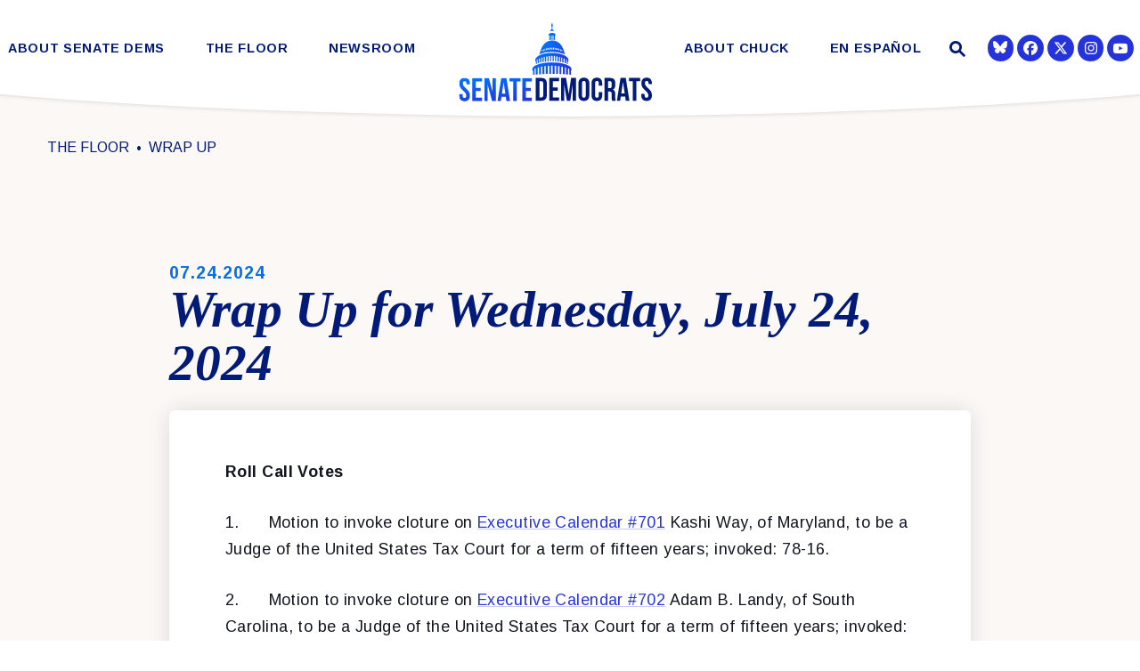

--- FILE ---
content_type: text/css
request_url: https://www.democrats.senate.gov/styles/common.css?20250103
body_size: 78120
content:
.carousel{box-sizing:border-box}.carousel *,.carousel :after,.carousel :before{box-sizing:inherit}.carousel.is-draggable{cursor:move;cursor:grab}.carousel.is-dragging{cursor:move;cursor:grabbing}.carousel__viewport{max-height:100%;max-width:100%;overflow:hidden;position:relative}.carousel__track{display:flex}.carousel__slide{flex:0 0 auto;max-width:100%;overflow-x:hidden;overflow-y:auto;overscroll-behavior:contain;padding:1rem;position:relative;width:var(--carousel-slide-width,60%)}.has-dots{margin-bottom:calc(.5rem + 22px)}.carousel__dots{display:flex;justify-content:center;left:0;list-style:none;margin:0 auto;padding:0;position:absolute;right:0;top:calc(100% + .5rem);user-select:none}.carousel__dots .carousel__dot{cursor:pointer;display:block;height:22px;margin:0;padding:0;position:relative;width:22px}.carousel__dots .carousel__dot:after{background-color:currentColor;border-radius:50%;content:"";height:8px;left:50%;opacity:.25;position:absolute;top:50%;transform:translate(-50%,-50%);transition:opacity .15s ease-in-out;width:8px}.carousel__dots .carousel__dot.is-selected:after{opacity:1}.carousel__button{align-items:center;background:var(--carousel-button-bg,transparent);border:0;border-radius:var(--carousel-button-border-radius,50%);box-shadow:var(--carousel-button-shadow,none);color:var(--carousel-button-color,currentColor);cursor:pointer;display:flex;height:var(--carousel-button-height,48px);justify-content:center;padding:0;pointer-events:all;transition:opacity .15s ease;width:var(--carousel-button-width,48px)}.carousel__button.is-next,.carousel__button.is-prev{position:absolute;top:50%;transform:translateY(-50%)}.carousel__button.is-prev{left:10px}.carousel__button.is-next{right:10px}.carousel__button[disabled]{cursor:default;opacity:.3}.carousel__button svg{height:var(--carousel-button-svg-height,50%);width:var(--carousel-button-svg-width,50%);fill:none;stroke:currentColor;stroke-width:var(--carousel-button-svg-stroke-width,1.5);stroke-linejoin:bevel;stroke-linecap:round;filter:var(--carousel-button-svg-filter,none);pointer-events:none}html.with-fancybox{scroll-behavior:auto}body.compensate-for-scrollbar{overflow:hidden!important;touch-action:none}.fancybox__container{bottom:0;box-sizing:border-box;color:var(--fancybox-color,#fff);direction:ltr;display:flex;flex-direction:column;left:0;margin:0;padding:env(safe-area-inset-top,0) env(safe-area-inset-right,0) env(safe-area-inset-bottom,0) env(safe-area-inset-left,0);position:fixed;right:0;top:0;-webkit-tap-highlight-color:rgba(0,0,0,0);outline:none;overflow:hidden;transform-origin:top left;z-index:1050;--carousel-button-width:48px;--carousel-button-height:48px;--carousel-button-svg-width:24px;--carousel-button-svg-height:24px;--carousel-button-svg-stroke-width:2.5;--carousel-button-svg-filter:drop-shadow(1px 1px 1px rgba(0,0,0,.4))}.fancybox__container *,.fancybox__container :after,.fancybox__container :before{box-sizing:inherit}.fancybox__container :focus{outline:none}body:not(.is-using-mouse) .fancybox__container :focus{box-shadow:0 0 0 1px #fff,0 0 0 2px var(--fancybox-accent-color,rgba(1,210,232,.94))}@media (min-width:1024px){.fancybox__container{--carousel-button-width:48px;--carousel-button-height:48px;--carousel-button-svg-width:27px;--carousel-button-svg-height:27px}}.fancybox__backdrop{background:var(--fancybox-bg,rgba(24,24,27,.92));bottom:0;left:0;position:absolute;right:0;top:0;z-index:-1}.fancybox__carousel{flex:1 1 auto;height:100%;min-height:0;position:relative;z-index:10}.fancybox__carousel.has-dots{margin-bottom:calc(.5rem + 22px)}.fancybox__viewport{cursor:default;height:100%;overflow:visible;position:relative;width:100%}.fancybox__track{display:flex;height:100%}.fancybox__slide{display:flex;flex:0 0 auto;flex-direction:column;margin:0;max-width:100%;outline:0;overflow:auto;overscroll-behavior:contain;padding:48px 8px 8px;position:relative;width:100%;--carousel-button-width:36px;--carousel-button-height:36px;--carousel-button-svg-width:22px;--carousel-button-svg-height:22px}.fancybox__slide:after,.fancybox__slide:before{content:"";flex:0 0 0;margin:auto}@media (min-width:1024px){.fancybox__slide{padding:64px 100px}}.fancybox__content{align-self:center;background:var(--fancybox-content-bg,#fff);color:var(--fancybox-content-color,#374151);display:flex;flex-direction:column;margin:0 env(safe-area-inset-right,0) 0 env(safe-area-inset-left,0);padding:36px;position:relative;z-index:20}.fancybox__content :focus:not(.carousel__button.is-close){box-shadow:none;outline:thin dotted}.fancybox__caption{align-self:center;color:var(--fancybox-color,currentColor);cursor:auto;flex-shrink:0;line-height:1.375;margin:0;max-width:100%;overflow-wrap:anywhere;padding:1rem 0 0;visibility:visible}.is-loading .fancybox__caption{visibility:hidden}.fancybox__container>.carousel__dots{color:var(--fancybox-color,#fff);top:100%}.fancybox__nav .carousel__button{z-index:40}.fancybox__nav .carousel__button.is-next{right:8px}@media (min-width:1024px){.fancybox__nav .carousel__button.is-next{right:40px}}.fancybox__nav .carousel__button.is-prev{left:8px}@media (min-width:1024px){.fancybox__nav .carousel__button.is-prev{left:40px}}.carousel__button.is-close{position:absolute;right:8px;right:calc(env(safe-area-inset-right, 0px) + 8px);top:8px;top:calc(env(safe-area-inset-top, 0px) + 8px);z-index:40}@media (min-width:1024px){.carousel__button.is-close{right:40px}}.fancybox__content>.carousel__button.is-close{color:var(--fancybox-color,#fff);position:absolute;right:0;top:-40px}.fancybox__no-click,.fancybox__no-click button{pointer-events:none}.fancybox__spinner{color:var(--fancybox-color,currentColor);height:50px;left:50%;position:absolute;top:50%;transform:translate(-50%,-50%);width:50px}.fancybox__slide .fancybox__spinner{cursor:pointer;z-index:1053}.fancybox__spinner svg{animation:fancybox-rotate 2s linear infinite;bottom:0;height:100%;left:0;margin:auto;position:absolute;right:0;top:0;transform-origin:center center;width:100%}.fancybox__spinner svg circle{fill:none;stroke-width:2.75;stroke-miterlimit:10;stroke-dasharray:1,200;stroke-dashoffset:0;animation:fancybox-dash 1.5s ease-in-out infinite;stroke-linecap:round;stroke:currentColor}@keyframes fancybox-rotate{to{transform:rotate(1turn)}}@keyframes fancybox-dash{0%{stroke-dasharray:1,200;stroke-dashoffset:0}50%{stroke-dasharray:89,200;stroke-dashoffset:-35px}to{stroke-dasharray:89,200;stroke-dashoffset:-124px}}.carousel__button.is-close,.carousel__dots,.fancybox__backdrop,.fancybox__caption,.fancybox__nav{opacity:var(--fancybox-opacity,1)}.fancybox__container.is-animated[aria-hidden=false] .carousel__button.is-close,.fancybox__container.is-animated[aria-hidden=false] .carousel__dots,.fancybox__container.is-animated[aria-hidden=false] .fancybox__backdrop,.fancybox__container.is-animated[aria-hidden=false] .fancybox__caption,.fancybox__container.is-animated[aria-hidden=false] .fancybox__nav{animation:fancybox-fadeIn .15s ease backwards}.fancybox__container.is-animated.is-closing .carousel__button.is-close,.fancybox__container.is-animated.is-closing .carousel__dots,.fancybox__container.is-animated.is-closing .fancybox__backdrop,.fancybox__container.is-animated.is-closing .fancybox__caption,.fancybox__container.is-animated.is-closing .fancybox__nav{animation:fancybox-fadeOut .15s ease both}.fancybox-fadeIn{animation:fancybox-fadeIn .15s ease both}.fancybox-fadeOut{animation:fancybox-fadeOut .1s ease both}.fancybox-zoomInUp{animation:fancybox-zoomInUp .2s ease both}.fancybox-zoomOutDown{animation:fancybox-zoomOutDown .15s ease both}.fancybox-throwOutUp{animation:fancybox-throwOutUp .15s ease both}.fancybox-throwOutDown{animation:fancybox-throwOutDown .15s ease both}@keyframes fancybox-fadeIn{0%{opacity:0}to{opacity:1}}@keyframes fancybox-fadeOut{to{opacity:0}}@keyframes fancybox-zoomInUp{0%{opacity:0;transform:scale(.97) translate3d(0,16px,0)}to{opacity:1;transform:scale(1) translateZ(0)}}@keyframes fancybox-zoomOutDown{to{opacity:0;transform:scale(.97) translate3d(0,16px,0)}}@keyframes fancybox-throwOutUp{to{opacity:0;transform:translate3d(0,-30%,0)}}@keyframes fancybox-throwOutDown{to{opacity:0;transform:translate3d(0,30%,0)}}.fancybox__carousel .carousel__slide{scrollbar-color:#ccc hsla(0,0%,100%,.1);scrollbar-width:thin}.fancybox__carousel .carousel__slide::-webkit-scrollbar{height:8px;width:8px}.fancybox__carousel .carousel__slide::-webkit-scrollbar-track{background-color:hsla(0,0%,100%,.1)}.fancybox__carousel .carousel__slide::-webkit-scrollbar-thumb{background-color:#ccc;border-radius:2px;box-shadow:inset 0 0 4px rgba(0,0,0,.2)}.fancybox__carousel.is-draggable .fancybox__slide,.fancybox__carousel.is-draggable .fancybox__slide .fancybox__content{cursor:move;cursor:grab}.fancybox__carousel.is-dragging .fancybox__slide,.fancybox__carousel.is-dragging .fancybox__slide .fancybox__content{cursor:move;cursor:grabbing}.fancybox__carousel .fancybox__slide .fancybox__content{cursor:auto}.fancybox__carousel .fancybox__slide.can-zoom_in .fancybox__content{cursor:zoom-in}.fancybox__carousel .fancybox__slide.can-zoom_out .fancybox__content{cursor:zoom-out}.fancybox__carousel .fancybox__slide.is-draggable .fancybox__content{cursor:move;cursor:grab}.fancybox__carousel .fancybox__slide.is-dragging .fancybox__content{cursor:move;cursor:grabbing}.fancybox__image{transform-origin:0 0;transition:none;user-select:none}.has-image .fancybox__content{background:transparent;min-height:1px;padding:0}.is-closing .has-image .fancybox__content{overflow:visible}.has-image[data-image-fit=contain]{overflow:visible;touch-action:none}.has-image[data-image-fit=contain] .fancybox__content{flex-direction:row;flex-wrap:wrap}.has-image[data-image-fit=contain] .fancybox__image{max-height:100%;max-width:100%;object-fit:contain}.has-image[data-image-fit=contain-w]{overflow-x:hidden;overflow-y:auto}.has-image[data-image-fit=contain-w] .fancybox__content{min-height:auto}.has-image[data-image-fit=contain-w] .fancybox__image{height:auto;max-width:100%}.has-image[data-image-fit=cover]{overflow:visible;touch-action:none}.has-image[data-image-fit=cover] .fancybox__content{height:100%;width:100%}.has-image[data-image-fit=cover] .fancybox__image{height:100%;object-fit:cover;width:100%}.fancybox__carousel .fancybox__slide.has-html5video .fancybox__content,.fancybox__carousel .fancybox__slide.has-iframe .fancybox__content,.fancybox__carousel .fancybox__slide.has-map .fancybox__content,.fancybox__carousel .fancybox__slide.has-pdf .fancybox__content,.fancybox__carousel .fancybox__slide.has-video .fancybox__content{flex-shrink:1;max-width:100%;min-height:1px;overflow:visible}.fancybox__carousel .fancybox__slide.has-iframe .fancybox__content,.fancybox__carousel .fancybox__slide.has-map .fancybox__content,.fancybox__carousel .fancybox__slide.has-pdf .fancybox__content{height:80%;width:100%}.fancybox__carousel .fancybox__slide.has-html5video .fancybox__content,.fancybox__carousel .fancybox__slide.has-video .fancybox__content{height:540px;max-height:100%;max-width:100%;width:960px}.fancybox__carousel .fancybox__slide.has-html5video .fancybox__content,.fancybox__carousel .fancybox__slide.has-map .fancybox__content,.fancybox__carousel .fancybox__slide.has-pdf .fancybox__content,.fancybox__carousel .fancybox__slide.has-video .fancybox__content{background:rgba(24,24,27,.9);color:#fff;padding:0}.fancybox__carousel .fancybox__slide.has-map .fancybox__content{background:#e5e3df}.fancybox__html5video,.fancybox__iframe{background:transparent;border:0;display:block;height:100%;width:100%}.fancybox-placeholder{height:1px;margin:-1px;overflow:hidden;padding:0;position:absolute;width:1px;clip:rect(0,0,0,0);border-width:0;white-space:nowrap}.fancybox__thumbs{flex:0 0 auto;opacity:var(--fancybox-opacity,1);padding:0 3px;position:relative}.fancybox__container.is-animated[aria-hidden=false] .fancybox__thumbs{animation:fancybox-fadeIn .15s ease-in backwards}.fancybox__container.is-animated.is-closing .fancybox__thumbs{opacity:0}.fancybox__thumbs .carousel__slide{align-items:center;box-sizing:content-box;cursor:pointer;display:flex;flex:0 0 auto;justify-content:center;margin:0;overflow:visible;padding:8px 3px;width:var(--fancybox-thumbs-width,96px)}.fancybox__thumbs .carousel__slide .fancybox__thumb:after{border-color:var(--fancybox-accent-color,rgba(34,213,233,.96));border-radius:var(--fancybox-thumbs-border-radius,4px);border-style:solid;border-width:5px;bottom:0;content:"";left:0;opacity:0;position:absolute;right:0;top:0;transition:opacity .15s ease}.fancybox__thumbs .carousel__slide.is-nav-selected .fancybox__thumb:after{opacity:.92}.fancybox__thumbs .carousel__slide>*{pointer-events:none;user-select:none}.fancybox__thumb{background-color:hsla(0,0%,100%,.1);background-position:50%;background-repeat:no-repeat;background-size:cover;border-radius:var(--fancybox-thumbs-border-radius,4px);padding-top:calc(100%/(var(--fancybox-thumbs-ratio, 1.5)));position:relative;width:100%}.fancybox__toolbar{background:linear-gradient(0deg,transparent 0,rgba(0,0,0,.006) 8.1%,rgba(0,0,0,.021) 15.5%,rgba(0,0,0,.046) 22.5%,rgba(0,0,0,.077) 29%,rgba(0,0,0,.114) 35.3%,rgba(0,0,0,.155) 41.2%,rgba(0,0,0,.198) 47.1%,rgba(0,0,0,.242) 52.9%,rgba(0,0,0,.285) 58.8%,rgba(0,0,0,.326) 64.7%,rgba(0,0,0,.363) 71%,rgba(0,0,0,.394) 77.5%,rgba(0,0,0,.419) 84.5%,rgba(0,0,0,.434) 91.9%,rgba(0,0,0,.44));display:flex;justify-content:space-between;left:0;padding:0;position:absolute;right:0;top:0;touch-action:none;z-index:20;--carousel-button-svg-width:20px;--carousel-button-svg-height:20px;opacity:var(--fancybox-opacity,1);text-shadow:var(--fancybox-toolbar-text-shadow,1px 1px 1px rgba(0,0,0,.4))}@media (min-width:1024px){.fancybox__toolbar{padding:8px}}.fancybox__container.is-animated[aria-hidden=false] .fancybox__toolbar{animation:fancybox-fadeIn .15s ease-in backwards}.fancybox__container.is-animated.is-closing .fancybox__toolbar{opacity:0}.fancybox__toolbar__items{display:flex}.fancybox__toolbar__items--left{margin-right:auto}.fancybox__toolbar__items--center{left:50%;position:absolute;transform:translateX(-50%)}.fancybox__toolbar__items--right{margin-left:auto}@media(max-width:640px){.fancybox__toolbar__items--center:not(:last-child){display:none}}.fancybox__counter{font-size:17px;font-variant-numeric:tabular-nums;line-height:var(--carousel-button-height,48px);min-width:72px;padding:0 10px;text-align:center;-webkit-font-smoothing:subpixel-antialiased}.fancybox__progress{background:var(--fancybox-accent-color,rgba(34,213,233,.96));height:3px;left:0;position:absolute;right:0;top:0;transform:scaleX(0);transform-origin:0;transition-property:transform;transition-timing-function:linear;user-select:none;z-index:30}.fancybox__container:fullscreen::backdrop{opacity:0}.fancybox__button--fullscreen g:nth-child(2){display:none}.fancybox__container:fullscreen .fancybox__button--fullscreen g:first-child{display:none}.fancybox__container:fullscreen .fancybox__button--fullscreen g:nth-child(2){display:block}.fancybox__button--slideshow g:nth-child(2),.fancybox__container.has-slideshow .fancybox__button--slideshow g:first-child{display:none}.fancybox__container.has-slideshow .fancybox__button--slideshow g:nth-child(2){display:block}.splide__container{box-sizing:border-box;position:relative}.splide__list{-webkit-backface-visibility:hidden;backface-visibility:hidden;display:-ms-flexbox;display:flex;height:100%;margin:0!important;padding:0!important;transform-style:preserve-3d}.splide.is-initialized:not(.is-active) .splide__list{display:block}.splide__pagination{-ms-flex-align:center;align-items:center;display:-ms-flexbox;display:flex;-ms-flex-wrap:wrap;flex-wrap:wrap;-ms-flex-pack:center;justify-content:center;margin:0;pointer-events:none}.splide__pagination li{display:inline-block;line-height:1;list-style-type:none;margin:0;pointer-events:auto}.splide__progress__bar{width:0}.splide{outline:none;position:relative;visibility:hidden}.splide.is-initialized,.splide.is-rendered{visibility:visible}.splide__slide{-webkit-backface-visibility:hidden;backface-visibility:hidden;box-sizing:border-box;-ms-flex-negative:0;flex-shrink:0;list-style-type:none!important;margin:0;outline:none;position:relative}.splide__slide img{vertical-align:bottom}.splide__slider{position:relative}.splide__spinner{animation:splide-loading 1s linear infinite;border:2px solid #999;border-left-color:transparent;border-radius:50%;bottom:0;contain:strict;display:inline-block;height:20px;left:0;margin:auto;position:absolute;right:0;top:0;width:20px}.splide__track{overflow:hidden;position:relative;z-index:0}@keyframes splide-loading{0%{transform:rotate(0)}to{transform:rotate(1turn)}}.splide--draggable>.splide__slider>.splide__track,.splide--draggable>.splide__track{-webkit-user-select:none;-ms-user-select:none;user-select:none}.splide--fade>.splide__slider>.splide__track>.splide__list,.splide--fade>.splide__track>.splide__list{display:block}.splide--fade>.splide__slider>.splide__track>.splide__list>.splide__slide,.splide--fade>.splide__track>.splide__list>.splide__slide{left:0;opacity:0;position:absolute;top:0;z-index:0}.splide--fade>.splide__slider>.splide__track>.splide__list>.splide__slide.is-active,.splide--fade>.splide__track>.splide__list>.splide__slide.is-active{opacity:1;position:relative;z-index:1}.splide--rtl{direction:rtl}.splide--ttb.is-active>.splide__slider>.splide__track>.splide__list,.splide--ttb.is-active>.splide__track>.splide__list{display:block}.splide__arrow{-ms-flex-align:center;align-items:center;background:#ccc;border:0;border-radius:50%;cursor:pointer;display:-ms-flexbox;display:flex;height:2em;-ms-flex-pack:center;justify-content:center;opacity:.7;padding:0;position:absolute;top:50%;transform:translateY(-50%);width:2em;z-index:1}.splide__arrow svg{fill:#000;height:1.2em;width:1.2em}.splide__arrow:hover{opacity:.9}.splide__arrow:focus{outline:none}.splide__arrow--prev{left:1em}.splide__arrow--prev svg{transform:scaleX(-1)}.splide__arrow--next{right:1em}.splide__pagination{bottom:.5em;left:0;padding:0 1em;position:absolute;right:0;z-index:1}.splide__pagination__page{background:#ccc;border:0;border-radius:50%;display:inline-block;height:8px;margin:3px;opacity:.7;padding:0;transition:transform .2s linear;width:8px}.splide__pagination__page.is-active{background:#fff;transform:scale(1.4)}.splide__pagination__page:hover{cursor:pointer;opacity:.9}.splide__pagination__page:focus{outline:none}.splide__progress__bar{background:#ccc;height:3px}.splide--nav>.splide__slider>.splide__track>.splide__list>.splide__slide,.splide--nav>.splide__track>.splide__list>.splide__slide{border:3px solid transparent;cursor:pointer}.splide--nav>.splide__slider>.splide__track>.splide__list>.splide__slide.is-active,.splide--nav>.splide__track>.splide__list>.splide__slide.is-active{border:3px solid #000}.splide--nav>.splide__slider>.splide__track>.splide__list>.splide__slide:focus,.splide--nav>.splide__track>.splide__list>.splide__slide:focus{outline:none}.splide--rtl>.splide__arrows .splide__arrow--prev,.splide--rtl>.splide__slider>.splide__track>.splide__arrows .splide__arrow--prev,.splide--rtl>.splide__track>.splide__arrows .splide__arrow--prev{left:auto;right:1em}.splide--rtl>.splide__arrows .splide__arrow--prev svg,.splide--rtl>.splide__slider>.splide__track>.splide__arrows .splide__arrow--prev svg,.splide--rtl>.splide__track>.splide__arrows .splide__arrow--prev svg{transform:scaleX(1)}.splide--rtl>.splide__arrows .splide__arrow--next,.splide--rtl>.splide__slider>.splide__track>.splide__arrows .splide__arrow--next,.splide--rtl>.splide__track>.splide__arrows .splide__arrow--next{left:1em;right:auto}.splide--rtl>.splide__arrows .splide__arrow--next svg,.splide--rtl>.splide__slider>.splide__track>.splide__arrows .splide__arrow--next svg,.splide--rtl>.splide__track>.splide__arrows .splide__arrow--next svg{transform:scaleX(-1)}.splide--ttb>.splide__arrows .splide__arrow,.splide--ttb>.splide__slider>.splide__track>.splide__arrows .splide__arrow,.splide--ttb>.splide__track>.splide__arrows .splide__arrow{left:50%;transform:translate(-50%)}.splide--ttb>.splide__arrows .splide__arrow--prev,.splide--ttb>.splide__slider>.splide__track>.splide__arrows .splide__arrow--prev,.splide--ttb>.splide__track>.splide__arrows .splide__arrow--prev{top:1em}.splide--ttb>.splide__arrows .splide__arrow--prev svg,.splide--ttb>.splide__slider>.splide__track>.splide__arrows .splide__arrow--prev svg,.splide--ttb>.splide__track>.splide__arrows .splide__arrow--prev svg{transform:rotate(-90deg)}.splide--ttb>.splide__arrows .splide__arrow--next,.splide--ttb>.splide__slider>.splide__track>.splide__arrows .splide__arrow--next,.splide--ttb>.splide__track>.splide__arrows .splide__arrow--next{bottom:1em;top:auto}.splide--ttb>.splide__arrows .splide__arrow--next svg,.splide--ttb>.splide__slider>.splide__track>.splide__arrows .splide__arrow--next svg,.splide--ttb>.splide__track>.splide__arrows .splide__arrow--next svg{transform:rotate(90deg)}.splide--ttb>.splide__pagination,.splide--ttb>.splide__slider>.splide__pagination{bottom:0;display:-ms-flexbox;display:flex;-ms-flex-direction:column;flex-direction:column;left:auto;padding:1em 0;right:.5em;top:0}@font-face{font-display:block;font-family:CustomIcons;font-style:normal;font-weight:400;src:url(/assets/fonts/icons/customicons.eot?bk1pvo);src:url(/assets/fonts/icons/customicons.eot?bk1pvo#iefix) format("embedded-opentype"),url(/assets/fonts/icons/customicons.ttf?bk1pvo) format("truetype"),url(/assets/fonts/icons/customicons.woff?bk1pvo) format("woff"),url(/assets/fonts/icons/customicons.svg?bk1pvo#customicons) format("svg")}.CustomIcon:before{font-family:CustomIcons!important;speak:never;font-style:normal;font-variant:normal;font-weight:400;line-height:1;text-transform:none;-webkit-font-smoothing:antialiased;-moz-osx-font-smoothing:grayscale}.CustomIcon--plus-circle:before,.CustomIcon__after--plus-circle:after,.CustomIcon__before--plus-circle:before{font-family:CustomIcons!important;speak:never;font-style:normal;font-variant:normal;font-weight:400;line-height:1;text-transform:none;-webkit-font-smoothing:antialiased;-moz-osx-font-smoothing:grayscale;content:""}.CustomIcon--quote-open:before,.CustomIcon__after--quote-open:after,.CustomIcon__before--quote-open:before{font-family:CustomIcons!important;speak:never;font-style:normal;font-variant:normal;font-weight:400;line-height:1;text-transform:none;-webkit-font-smoothing:antialiased;-moz-osx-font-smoothing:grayscale;content:""}.CustomIcon--assistance:before,.CustomIcon__after--assistance:after,.CustomIcon__before--assistance:before{font-family:CustomIcons!important;speak:never;font-style:normal;font-variant:normal;font-weight:400;line-height:1;text-transform:none;-webkit-font-smoothing:antialiased;-moz-osx-font-smoothing:grayscale;content:""}.CustomIcon--envelope:before,.CustomIcon__after--envelope:after,.CustomIcon__before--envelope:before{font-family:CustomIcons!important;speak:never;font-style:normal;font-variant:normal;font-weight:400;line-height:1;text-transform:none;-webkit-font-smoothing:antialiased;-moz-osx-font-smoothing:grayscale;content:""}.CustomIcon--gavel:before,.CustomIcon__after--gavel:after,.CustomIcon__before--gavel:before{font-family:CustomIcons!important;speak:never;font-style:normal;font-variant:normal;font-weight:400;line-height:1;text-transform:none;-webkit-font-smoothing:antialiased;-moz-osx-font-smoothing:grayscale;content:""}.CustomIcon--longarrow-left:before,.CustomIcon__after--longarrow-left:after,.CustomIcon__before--longarrow-left:before{font-family:CustomIcons!important;speak:never;font-style:normal;font-variant:normal;font-weight:400;line-height:1;text-transform:none;-webkit-font-smoothing:antialiased;-moz-osx-font-smoothing:grayscale;content:""}.CustomIcon--arrow-left:before,.CustomIcon__after--arrow-left:after,.CustomIcon__before--arrow-left:before{font-family:CustomIcons!important;speak:never;font-style:normal;font-variant:normal;font-weight:400;line-height:1;text-transform:none;-webkit-font-smoothing:antialiased;-moz-osx-font-smoothing:grayscale;content:""}.CustomIcon--search:before,.CustomIcon__after--search:after,.CustomIcon__before--search:before{font-family:CustomIcons!important;speak:never;font-style:normal;font-variant:normal;font-weight:400;line-height:1;text-transform:none;-webkit-font-smoothing:antialiased;-moz-osx-font-smoothing:grayscale;content:""}.CustomIcon--newspaper:before,.CustomIcon__after--newspaper:after,.CustomIcon__before--newspaper:before{font-family:CustomIcons!important;speak:never;font-style:normal;font-variant:normal;font-weight:400;line-height:1;text-transform:none;-webkit-font-smoothing:antialiased;-moz-osx-font-smoothing:grayscale;content:""}.CustomIcon--close:before,.CustomIcon__after--close:after,.CustomIcon__before--close:before{font-family:CustomIcons!important;speak:never;font-style:normal;font-variant:normal;font-weight:400;line-height:1;text-transform:none;-webkit-font-smoothing:antialiased;-moz-osx-font-smoothing:grayscale;content:""}.CustomIcon--minus-circle:before,.CustomIcon__after--minus-circle:after,.CustomIcon__before--minus-circle:before{font-family:CustomIcons!important;speak:never;font-style:normal;font-variant:normal;font-weight:400;line-height:1;text-transform:none;-webkit-font-smoothing:antialiased;-moz-osx-font-smoothing:grayscale;content:""}.CustomIcon--arrow-right:before,.CustomIcon__after--arrow-right:after,.CustomIcon__before--arrow-right:before{font-family:CustomIcons!important;speak:never;font-style:normal;font-variant:normal;font-weight:400;line-height:1;text-transform:none;-webkit-font-smoothing:antialiased;-moz-osx-font-smoothing:grayscale;content:""}.CustomIcon--longarrow-right:before,.CustomIcon__after--longarrow-right:after,.CustomIcon__before--longarrow-right:before{font-family:CustomIcons!important;speak:never;font-style:normal;font-variant:normal;font-weight:400;line-height:1;text-transform:none;-webkit-font-smoothing:antialiased;-moz-osx-font-smoothing:grayscale;content:""}.CustomIcon--capitol:before,.CustomIcon__after--capitol:after,.CustomIcon__before--capitol:before{font-family:CustomIcons!important;speak:never;font-style:normal;font-variant:normal;font-weight:400;line-height:1;text-transform:none;-webkit-font-smoothing:antialiased;-moz-osx-font-smoothing:grayscale;content:""}.CustomIcon--capitol-filled:before,.CustomIcon__after--capitol-filled:after,.CustomIcon__before--capitol-filled:before{font-family:CustomIcons!important;speak:never;font-style:normal;font-variant:normal;font-weight:400;line-height:1;text-transform:none;-webkit-font-smoothing:antialiased;-moz-osx-font-smoothing:grayscale;content:""}.CustomIcon--longarrow-right1:before,.CustomIcon__after--longarrow-right1:after,.CustomIcon__before--longarrow-right1:before{font-family:CustomIcons!important;speak:never;font-style:normal;font-variant:normal;font-weight:400;line-height:1;text-transform:none;-webkit-font-smoothing:antialiased;-moz-osx-font-smoothing:grayscale;content:""}.CustomIcon--youtube:before,.CustomIcon__after--youtube:after,.CustomIcon__before--youtube:before{font-family:CustomIcons!important;speak:never;font-style:normal;font-variant:normal;font-weight:400;line-height:1;text-transform:none;-webkit-font-smoothing:antialiased;-moz-osx-font-smoothing:grayscale;content:""}.CustomIcon--contrast:before,.CustomIcon__after--contrast:after,.CustomIcon__before--contrast:before{font-family:CustomIcons!important;speak:never;font-style:normal;font-variant:normal;font-weight:400;line-height:1;text-transform:none;-webkit-font-smoothing:antialiased;-moz-osx-font-smoothing:grayscale;content:""}.CustomIcon--plus:before,.CustomIcon__after--plus:after,.CustomIcon__before--plus:before{font-family:CustomIcons!important;speak:never;font-style:normal;font-variant:normal;font-weight:400;line-height:1;text-transform:none;-webkit-font-smoothing:antialiased;-moz-osx-font-smoothing:grayscale;content:""}.CustomIcon--text:before,.CustomIcon__after--text:after,.CustomIcon__before--text:before{font-family:CustomIcons!important;speak:never;font-style:normal;font-variant:normal;font-weight:400;line-height:1;text-transform:none;-webkit-font-smoothing:antialiased;-moz-osx-font-smoothing:grayscale;content:""}.CustomIcon--calendar:before,.CustomIcon__after--calendar:after,.CustomIcon__before--calendar:before{font-family:CustomIcons!important;speak:never;font-style:normal;font-variant:normal;font-weight:400;line-height:1;text-transform:none;-webkit-font-smoothing:antialiased;-moz-osx-font-smoothing:grayscale;content:""}.CustomIcon--clock:before,.CustomIcon__after--clock:after,.CustomIcon__before--clock:before{font-family:CustomIcons!important;speak:never;font-style:normal;font-variant:normal;font-weight:400;line-height:1;text-transform:none;-webkit-font-smoothing:antialiased;-moz-osx-font-smoothing:grayscale;content:""}.CustomIcon--envelopeCheck:before,.CustomIcon__after--envelopeCheck:after,.CustomIcon__before--envelopeCheck:before{font-family:CustomIcons!important;speak:never;font-style:normal;font-variant:normal;font-weight:400;line-height:1;text-transform:none;-webkit-font-smoothing:antialiased;-moz-osx-font-smoothing:grayscale;content:""}body{-webkit-text-size-adjust:none!important;-moz-text-size-adjust:none!important;text-size-adjust:none!important;box-sizing:border-box}a,abbr,acronym,address,applet,article,aside,audio,b,big,blockquote,body,button,canvas,caption,center,cite,code,dd,del,details,dfn,div,dl,dt,em,embed,fieldset,figcaption,figure,footer,form,h1,h2,h3,h4,h5,h6,header,hgroup,html,i,iframe,img,input,ins,kbd,label,legend,li,mark,menu,nav,object,ol,output,p,pre,q,ruby,s,samp,section,select,small,span,strike,strong,sub,summary,sup,table,tbody,td,textarea,tfoot,th,thead,time,tr,tt,u,ul,var,video{border:0;font-size:100%;font-weight:inherit;margin:0;outline:none;padding:0;vertical-align:baseline}article,aside,details,figcaption,figure,footer,header,hgroup,menu,nav,section{display:block}body{line-height:1}ol,ul{list-style:none}a,button{color:inherit;text-decoration:none}blockquote,q{quotes:none}blockquote:after,blockquote:before,q:after,q:before{content:"";content:none}table{border-collapse:collapse;border-spacing:0}button,input,select,textarea{background:transparent;line-height:inherit}button{font-family:inherit}input,select,textarea{-webkit-appearance:none;-moz-appearance:none;appearance:none}textarea{max-width:100%;overflow:auto;vertical-align:text-top}form{display:inline}button,input[type=button],input[type=image],input[type=submit],label{cursor:pointer}button::-moz-focus-inner,input::-moz-focus-inner,input[type=button]::-moz-focus-inner,input[type=file]>input[type=button]::-moz-focus-inner,input[type=reset]::-moz-focus-inner,input[type=submit]::-moz-focus-inner{border:0;margin:0;padding:0}select{text-indent:.01px;text-overflow:""}select:-moz-focusring{color:transparent;text-shadow:0 0 0 #000}select::-ms-expand{display:none}sub,sup{font-size:1.6ex;position:relative}sup{top:-.6ex}sub{top:.4ex}:root{scrollbar-color:#021b79 #c0c6de;scrollbar-width:thin}body::-webkit-scrollbar{-webkit-appearance:none}body::-webkit-scrollbar:vertical{width:15px}body::-webkit-scrollbar:horizontal{height:15px}body::-webkit-scrollbar-thumb{background-color:#021b79;border:2px solid #c0c6de;border-radius:15px}body::-webkit-scrollbar-track{background-color:#c0c6de}body,html{position:relative}html{background-color:#fff;color:#121420;font-size:.625em;height:100%;overflow-x:hidden}@media screen and (min-width:768px){html{font-size:.875em}}@media screen and (min-width:992px){html{font-size:1em}}@media screen and (min-width:1200px){html{font-size:1.125em}}body{background-color:#fbf8f6;color:#121420;display:flex;flex-direction:column;line-height:1.2;min-height:100%;overflow-x:hidden;-webkit-font-smoothing:antialiased;-moz-osx-font-smoothing:grayscale;font-family:Arimo,sans-serif;font-size:1.6rem;font-weight:400;width:100vw}.A11y--mode--sizeLG body{font-size:2.24rem}@media screen and (min-width:768px){body{font-size:1.2211126961rem}.A11y--mode--sizeLG body{font-size:1.7095577746rem}}@media screen and (min-width:992px){body{font-size:1.0884450785rem}.A11y--mode--sizeLG body{font-size:1.5238231098rem}}@media screen and (min-width:1200px){body{font-size:.9839911238rem}.A11y--mode--sizeLG body{font-size:1.3775875733rem}}@media screen and (min-width:1402px){body{font-size:1rem}.A11y--mode--sizeLG body{font-size:1.4rem}}@media print{body{background-color:#fff}}body.wait *{cursor:wait!important}body.body--microsite{background-image:none}body.mobile-nav-open{height:100%}::-moz-selection{background:rgba(202,43,80,.6)}::selection{background:rgba(202,43,80,.6)}/*!
  * Bootstrap v4.3.1 (https://getbootstrap.com/)
  * Copyright 2011-2019 The Bootstrap Authors (https://github.com/twbs/bootstrap/graphs/contributors)
  * Licensed under MIT (https://github.com/twbs/bootstrap/blob/master/LICENSE)
  *//*!
  * Bootstrap v4.3.1 (https://getbootstrap.com/)
  * Copyright 2011-2019 The Bootstrap Authors (https://github.com/twbs/bootstrap/graphs/contributors)
  * Licensed under MIT (https://github.com/twbs/bootstrap/blob/master/LICENSE)
  */@media print{*,:after,:before{box-shadow:none!important;text-shadow:none!important}a:not(.btn){text-decoration:underline}abbr[title]:after{content:" (" attr(title) ")"}pre{white-space:pre-wrap!important}blockquote,pre{border:0 solid #adb5bd}blockquote,img,pre,tr{page-break-inside:avoid}h2,h3,p{orphans:3;widows:3}h2,h3{page-break-after:avoid}@page{size:a3}.container,body{min-width:992px!important}.navbar{display:none}.badge{border:0 solid #000}.table{border-collapse:collapse!important}.table td,.table th{background-color:#fff!important}.table-bordered td,.table-bordered th{border:1px solid #dee2e6!important}.table-dark{color:inherit}.table-dark tbody+tbody,.table-dark td,.table-dark th,.table-dark thead th{border-color:#dee2e6}.table .thead-dark th{border-color:#dee2e6;color:inherit}}.align-baseline{vertical-align:baseline!important}.align-top{vertical-align:top!important}.align-middle{vertical-align:middle!important}.align-bottom{vertical-align:bottom!important}.align-text-bottom{vertical-align:text-bottom!important}.align-text-top{vertical-align:text-top!important}.bg-primary{background-color:#021b79!important}a.bg-primary:focus,a.bg-primary:hover,button.bg-primary:focus,button.bg-primary:hover{background-color:#011047!important}.bg-secondary{background-color:#0070f0!important}a.bg-secondary:focus,a.bg-secondary:hover,button.bg-secondary:focus,button.bg-secondary:hover{background-color:#0058bd!important}.bg-success{background-color:#358c27!important}a.bg-success:focus,a.bg-success:hover,button.bg-success:focus,button.bg-success:hover{background-color:#26641c!important}.bg-info{background-color:#295773!important}a.bg-info:focus,a.bg-info:hover,button.bg-info:focus,button.bg-info:hover{background-color:#1c3b4d!important}.bg-warning{background-color:#f27f1b!important}a.bg-warning:focus,a.bg-warning:hover,button.bg-warning:focus,button.bg-warning:hover{background-color:#ce660c!important}.bg-danger{background-color:#8a1c14!important}a.bg-danger:focus,a.bg-danger:hover,button.bg-danger:focus,button.bg-danger:hover{background-color:#5d130e!important}.bg-light{background-color:#f8f9fa!important}a.bg-light:focus,a.bg-light:hover,button.bg-light:focus,button.bg-light:hover{background-color:#dae0e5!important}.bg-dark{background-color:#343a40!important}a.bg-dark:focus,a.bg-dark:hover,button.bg-dark:focus,button.bg-dark:hover{background-color:#1d2124!important}.bg-white{background-color:#fff!important}.bg-transparent{background-color:transparent!important}.border{border:0 solid #dee2e6!important}.border-top{border-top:0 solid #dee2e6!important}.border-right{border-right:0 solid #dee2e6!important}.border-bottom{border-bottom:0 solid #dee2e6!important}.border-left{border-left:0 solid #dee2e6!important}.border-0{border:0!important}.border-top-0{border-top:0!important}.border-right-0{border-right:0!important}.border-bottom-0{border-bottom:0!important}.border-left-0{border-left:0!important}.border-primary{border-color:#021b79!important}.border-secondary{border-color:#0070f0!important}.border-success{border-color:#358c27!important}.border-info{border-color:#295773!important}.border-warning{border-color:#f27f1b!important}.border-danger{border-color:#8a1c14!important}.border-light{border-color:#f8f9fa!important}.border-dark{border-color:#343a40!important}.border-white{border-color:#fff!important}.rounded-sm{border-radius:0!important}.rounded{border-radius:.25rem!important}.rounded-top{border-top-left-radius:.25rem!important}.rounded-right,.rounded-top{border-top-right-radius:.25rem!important}.rounded-bottom,.rounded-right{border-bottom-right-radius:.25rem!important}.rounded-bottom,.rounded-left{border-bottom-left-radius:.25rem!important}.rounded-left{border-top-left-radius:.25rem!important}.rounded-lg{border-radius:0!important}.rounded-circle{border-radius:50%!important}.rounded-pill{border-radius:50rem!important}.rounded-0{border-radius:0!important}.clearfix:after{clear:both;content:"";display:block}.embed-responsive{display:block;overflow:hidden;padding:0;position:relative;width:100%}.embed-responsive:before{content:"";display:block}.embed-responsive .embed-responsive-item,.embed-responsive embed,.embed-responsive iframe,.embed-responsive object,.embed-responsive video{border:0;bottom:0;height:100%;left:0;position:absolute;top:0;width:100%}.embed-responsive-21by9:before{padding-top:42.85714286%}.embed-responsive-16by9:before{padding-top:56.25%}.embed-responsive-4by3:before{padding-top:75%}.embed-responsive-1by1:before{padding-top:100%}.float-left{float:left!important}.float-right{float:right!important}.float-none{float:none!important}@media(min-width:460px){.float-xs-left{float:left!important}.float-xs-right{float:right!important}.float-xs-none{float:none!important}}@media(min-width:576px){.float-sm-left{float:left!important}.float-sm-right{float:right!important}.float-sm-none{float:none!important}}@media(min-width:768px){.float-md-left{float:left!important}.float-md-right{float:right!important}.float-md-none{float:none!important}}@media(min-width:992px){.float-lg-left{float:left!important}.float-lg-right{float:right!important}.float-lg-none{float:none!important}}@media(min-width:1200px){.float-xl-left{float:left!important}.float-xl-right{float:right!important}.float-xl-none{float:none!important}}.user-select-all{-webkit-user-select:all!important;-moz-user-select:all!important;user-select:all!important}.user-select-auto{-webkit-user-select:auto!important;-moz-user-select:auto!important;user-select:auto!important}.user-select-none{-webkit-user-select:none!important;-moz-user-select:none!important;user-select:none!important}.overflow-auto{overflow:auto!important}.overflow-hidden{overflow:hidden!important}.position-static{position:static!important}.position-relative{position:relative!important}.position-absolute{position:absolute!important}.position-fixed{position:fixed!important}.position-sticky{position:sticky!important}.fixed-top{top:0}.fixed-bottom,.fixed-top{left:0;position:fixed;right:0;z-index:1030}.fixed-bottom{bottom:0}@supports(position:sticky){.sticky-top{position:sticky;top:0;z-index:1020}}.sr-only{height:1px;margin:-1px;overflow:hidden;padding:0;position:absolute;width:1px;clip:rect(0,0,0,0);border:0;white-space:nowrap}.sr-only-focusable:active,.sr-only-focusable:focus{height:auto;overflow:visible;position:static;width:auto;clip:auto;white-space:normal}.shadow-sm{box-shadow:0 .125rem .25rem rgba(0,0,0,.075)!important}.shadow{box-shadow:0 .5rem 1rem rgba(0,0,0,.15)!important}.shadow-lg{box-shadow:0 1rem 3rem rgba(0,0,0,.175)!important}.shadow-none{box-shadow:none!important}.w-25{width:25%!important}.w-50{width:50%!important}.w-75{width:75%!important}.w-100{width:100%!important}.w-auto{width:auto!important}.h-25{height:25%!important}.h-50{height:50%!important}.h-75{height:75%!important}.h-100{height:100%!important}.h-auto{height:auto!important}.mw-100{max-width:100%!important}.mh-100{max-height:100%!important}.min-vw-100{min-width:100vw!important}.min-vh-100{min-height:100vh!important}.vw-100{width:100vw!important}.vh-100{height:100vh!important}.stretched-link:after{background-color:transparent;bottom:0;content:"";left:0;pointer-events:auto;position:absolute;right:0;top:0;z-index:1}.text-monospace{font-family:SFMono-Regular,Menlo,Monaco,Consolas,Liberation Mono,Courier New,monospace!important}.text-justify{text-align:justify!important}.text-wrap{white-space:normal!important}.text-nowrap{white-space:nowrap!important}.text-truncate{overflow:hidden;text-overflow:ellipsis;white-space:nowrap}.text-left{text-align:left!important}.text-right{text-align:right!important}.text-center{text-align:center!important}@media(min-width:460px){.text-xs-left{text-align:left!important}.text-xs-right{text-align:right!important}.text-xs-center{text-align:center!important}}@media(min-width:576px){.text-sm-left{text-align:left!important}.text-sm-right{text-align:right!important}.text-sm-center{text-align:center!important}}@media(min-width:768px){.text-md-left{text-align:left!important}.text-md-right{text-align:right!important}.text-md-center{text-align:center!important}}@media(min-width:992px){.text-lg-left{text-align:left!important}.text-lg-right{text-align:right!important}.text-lg-center{text-align:center!important}}@media(min-width:1200px){.text-xl-left{text-align:left!important}.text-xl-right{text-align:right!important}.text-xl-center{text-align:center!important}}.text-lowercase{text-transform:lowercase!important}.text-uppercase{text-transform:uppercase!important}.text-capitalize{text-transform:capitalize!important}.font-weight-light{font-weight:300!important}.font-weight-lighter{font-weight:lighter!important}.font-weight-normal{font-weight:400!important}.font-weight-bold{font-weight:700!important}.font-weight-bolder{font-weight:bolder!important}.font-italic{font-style:italic!important}.text-white{color:#fff!important}.text-primary{color:#021b79!important}a.text-primary:focus,a.text-primary:hover{color:#010a2e!important}.text-secondary{color:#0070f0!important}a.text-secondary:focus,a.text-secondary:hover{color:#004ca4!important}.text-success{color:#358c27!important}a.text-success:focus,a.text-success:hover{color:#1e5016!important}.text-info{color:#295773!important}a.text-info:focus,a.text-info:hover{color:#152c3b!important}.text-warning{color:#f27f1b!important}a.text-warning:focus,a.text-warning:hover{color:#b65a0a!important}.text-danger{color:#8a1c14!important}a.text-danger:focus,a.text-danger:hover{color:#470e0a!important}.text-light{color:#f8f9fa!important}a.text-light:focus,a.text-light:hover{color:#cbd3da!important}.text-dark{color:#343a40!important}a.text-dark:focus,a.text-dark:hover{color:#121416!important}.text-body{color:#212529!important}.text-muted{color:#6c757d!important}.text-black-50{color:rgba(0,0,0,.5)!important}.text-white-50{color:hsla(0,0%,100%,.5)!important}.text-hide{background-color:transparent;border:0;color:transparent;font:0/0 a;text-shadow:none}.text-decoration-none{text-decoration:none!important}.text-break{word-break:break-word!important;word-wrap:break-word!important}.text-reset{color:inherit!important}.visible{visibility:visible!important}.invisible{visibility:hidden!important}.fade{transition:opacity .15s linear}@media(prefers-reduced-motion:reduce){.fade{transition:none}}.fade:not(.show){opacity:0}.collapse:not(.show){display:none}.collapsing{height:0;overflow:hidden;position:relative;transition:height .35s ease}@media(prefers-reduced-motion:reduce){.collapsing{transition:none}}.collapsing.width{height:auto;transition:width .35s ease;width:0}@media(prefers-reduced-motion:reduce){.collapsing.width{transition:none}}.modal-open{overflow:hidden}.modal-open .modal{overflow-x:hidden;overflow-y:auto}.modal{display:none;height:100%;left:0;outline:0;overflow:hidden;position:fixed;top:0;width:100%;z-index:1050}.modal-dialog{margin:0;pointer-events:none;position:relative;width:auto}.modal.fade .modal-dialog{transform:translateY(-50px);transition:transform .3s ease-out}@media(prefers-reduced-motion:reduce){.modal.fade .modal-dialog{transition:none}}.modal.show .modal-dialog{transform:none}.modal.modal-static .modal-dialog{transform:scale(1.02)}.modal-dialog-scrollable{display:flex;max-height:100%}.modal-dialog-scrollable .modal-content{max-height:100vh;overflow:hidden}.modal-dialog-scrollable .modal-footer,.modal-dialog-scrollable .modal-header{flex-shrink:0}.modal-dialog-scrollable .modal-body{overflow-y:auto}.modal-dialog-centered{align-items:center;display:flex;min-height:100%}.modal-dialog-centered:before{content:"";display:block;height:100vh;height:-moz-min-content;height:min-content}.modal-dialog-centered.modal-dialog-scrollable{flex-direction:column;height:100%;justify-content:center}.modal-dialog-centered.modal-dialog-scrollable .modal-content{max-height:none}.modal-dialog-centered.modal-dialog-scrollable:before{content:none}.modal-content{background-clip:padding-box;background-color:transparent;border:0 solid rgba(0,0,0,.2);border-radius:0;display:flex;flex-direction:column;outline:0;pointer-events:auto;position:relative;width:100%}.modal-backdrop{background-color:#021b79;height:100vh;left:0;position:fixed;top:0;width:100vw;z-index:1015}.modal-backdrop.fade{opacity:0}.modal-backdrop.show{opacity:.95}.modal-header{align-items:flex-start;border-bottom:0 solid #dee2e6;border-top-left-radius:0;border-top-right-radius:0;display:flex;justify-content:space-between;padding:0}.modal-header .close{margin:-1rem -1rem -1rem auto;padding:0}.modal-title{line-height:1.5;margin-bottom:0}.modal-body{flex:1 1 auto;padding:0;position:relative}.modal-footer{align-items:center;border-bottom-left-radius:0;border-bottom-right-radius:0;border-top:0 solid #dee2e6;display:flex;flex-wrap:wrap;justify-content:flex-end;padding:-.25rem}.modal-footer>*{margin:.25rem}.modal-scrollbar-measure{height:50px;overflow:scroll;position:absolute;top:-9999px;width:50px}@media(min-width:576px){.modal-dialog{margin:0 auto;max-width:700px}.modal-dialog-scrollable{max-height:100%}.modal-dialog-scrollable .modal-content{max-height:100vh}.modal-dialog-centered{min-height:100%}.modal-dialog-centered:before{height:100vh;height:-moz-min-content;height:min-content}.modal-sm{max-width:700px}}@media(min-width:992px){.modal-lg,.modal-xl{max-width:700px}}@media(min-width:1200px){.modal-xl{max-width:700px}}.carousel{position:relative}.carousel.pointer-event{touch-action:pan-y}.carousel-inner{overflow:hidden;position:relative;width:100%}.carousel-inner:after{clear:both;content:"";display:block}.carousel-item{backface-visibility:hidden;display:none;float:left;margin-right:-100%;position:relative;transition:transform .6s ease-in-out;width:100%}@media(prefers-reduced-motion:reduce){.carousel-item{transition:none}}.carousel-item-next,.carousel-item-prev,.carousel-item.active{display:block}.active.carousel-item-right,.carousel-item-next:not(.carousel-item-left){transform:translateX(100%)}.active.carousel-item-left,.carousel-item-prev:not(.carousel-item-right){transform:translateX(-100%)}.carousel-fade .carousel-item{opacity:0;transform:none;transition-property:opacity}.carousel-fade .carousel-item-next.carousel-item-left,.carousel-fade .carousel-item-prev.carousel-item-right,.carousel-fade .carousel-item.active{opacity:1;z-index:1}.carousel-fade .active.carousel-item-left,.carousel-fade .active.carousel-item-right{opacity:0;transition:opacity 0s .6s;z-index:0}@media(prefers-reduced-motion:reduce){.carousel-fade .active.carousel-item-left,.carousel-fade .active.carousel-item-right{transition:none}}.carousel-control-next,.carousel-control-prev{align-items:center;background:none;border:0;bottom:0;color:#fff;display:flex;justify-content:center;opacity:.5;padding:0;position:absolute;text-align:center;top:0;transition:opacity .15s ease;width:15%;z-index:1}@media(prefers-reduced-motion:reduce){.carousel-control-next,.carousel-control-prev{transition:none}}.carousel-control-next:focus,.carousel-control-next:hover,.carousel-control-prev:focus,.carousel-control-prev:hover{color:#fff;opacity:.9;outline:0;text-decoration:none}.carousel-control-prev{left:0}.carousel-control-next{right:0}.carousel-control-next-icon,.carousel-control-prev-icon{background:50%/100% 100% no-repeat;display:inline-block;height:20px;width:20px}.carousel-control-prev-icon{background-image:url("data:image/svg+xml;charset=utf-8,%3Csvg xmlns='http://www.w3.org/2000/svg' width='8' height='8' fill='%23fff' viewBox='0 0 8 8'%3E%3Cpath d='m5.25 0-4 4 4 4 1.5-1.5L4.25 4l2.5-2.5z'/%3E%3C/svg%3E")}.carousel-control-next-icon{background-image:url("data:image/svg+xml;charset=utf-8,%3Csvg xmlns='http://www.w3.org/2000/svg' width='8' height='8' fill='%23fff' viewBox='0 0 8 8'%3E%3Cpath d='m2.75 0-1.5 1.5L3.75 4l-2.5 2.5L2.75 8l4-4z'/%3E%3C/svg%3E")}.carousel-indicators{bottom:0;display:flex;justify-content:center;left:0;list-style:none;margin-left:15%;margin-right:15%;padding-left:0;position:absolute;right:0;z-index:15}.carousel-indicators li{background-clip:padding-box;background-color:#fff;border-bottom:10px solid transparent;border-top:10px solid transparent;box-sizing:content-box;cursor:pointer;flex:0 1 auto;height:3px;margin-left:3px;margin-right:3px;opacity:.5;text-indent:-999px;transition:opacity .6s ease;width:30px}@media(prefers-reduced-motion:reduce){.carousel-indicators li{transition:none}}.carousel-indicators .active{opacity:1}.carousel-caption{bottom:20px;color:#fff;left:15%;padding-bottom:20px;padding-top:20px;position:absolute;right:15%;text-align:center;z-index:10}.dropdown,.dropleft,.dropright,.dropup{position:relative}.dropdown-toggle{white-space:nowrap}.dropdown-toggle:after{border-bottom:0;border-left:.3em solid transparent;border-right:.3em solid transparent;border-top:.3em solid;content:"";display:inline-block;margin-left:.255em;vertical-align:.255em}.dropdown-toggle:empty:after{margin-left:0}.dropdown-menu{background-clip:padding-box;background-color:#fff;border:0 solid rgba(0,0,0,.15);border-radius:.25rem;color:#212529;display:none;float:left;font-size:1rem;left:0;list-style:none;margin:.125rem 0 0;min-width:10rem;padding:.5rem 0;position:absolute;text-align:left;top:100%;z-index:1000}.dropdown-menu-left{left:0;right:auto}.dropdown-menu-right{left:auto;right:0}@media(min-width:460px){.dropdown-menu-xs-left{left:0;right:auto}.dropdown-menu-xs-right{left:auto;right:0}}@media(min-width:576px){.dropdown-menu-sm-left{left:0;right:auto}.dropdown-menu-sm-right{left:auto;right:0}}@media(min-width:768px){.dropdown-menu-md-left{left:0;right:auto}.dropdown-menu-md-right{left:auto;right:0}}@media(min-width:992px){.dropdown-menu-lg-left{left:0;right:auto}.dropdown-menu-lg-right{left:auto;right:0}}@media(min-width:1200px){.dropdown-menu-xl-left{left:0;right:auto}.dropdown-menu-xl-right{left:auto;right:0}}.dropup .dropdown-menu{bottom:100%;margin-bottom:.125rem;margin-top:0;top:auto}.dropup .dropdown-toggle:after{border-bottom:.3em solid;border-left:.3em solid transparent;border-right:.3em solid transparent;border-top:0;content:"";display:inline-block;margin-left:.255em;vertical-align:.255em}.dropup .dropdown-toggle:empty:after{margin-left:0}.dropright .dropdown-menu{left:100%;margin-left:.125rem;margin-top:0;right:auto;top:0}.dropright .dropdown-toggle:after{border-bottom:.3em solid transparent;border-left:.3em solid;border-right:0;border-top:.3em solid transparent;content:"";display:inline-block;margin-left:.255em;vertical-align:.255em}.dropright .dropdown-toggle:empty:after{margin-left:0}.dropright .dropdown-toggle:after{vertical-align:0}.dropleft .dropdown-menu{left:auto;margin-right:.125rem;margin-top:0;right:100%;top:0}.dropleft .dropdown-toggle:after{content:"";display:inline-block;display:none;margin-left:.255em;vertical-align:.255em}.dropleft .dropdown-toggle:before{border-bottom:.3em solid transparent;border-right:.3em solid;border-top:.3em solid transparent;content:"";display:inline-block;margin-right:.255em;vertical-align:.255em}.dropleft .dropdown-toggle:empty:after{margin-left:0}.dropleft .dropdown-toggle:before{vertical-align:0}.dropdown-menu[x-placement^=bottom],.dropdown-menu[x-placement^=left],.dropdown-menu[x-placement^=right],.dropdown-menu[x-placement^=top]{bottom:auto;right:auto}.dropdown-divider{border-top:1px solid #e9ecef;height:0;margin:.5rem 0;overflow:hidden}.dropdown-item{background-color:transparent;border:0;clear:both;color:#212529;display:block;font-weight:400;padding:.25rem 1.5rem;text-align:inherit;white-space:nowrap;width:100%}.dropdown-item:focus,.dropdown-item:hover{background-color:#e9ecef;color:#16181b;text-decoration:none}.dropdown-item.active,.dropdown-item:active{background-color:#021b79;color:#fff;text-decoration:none}.dropdown-item.disabled,.dropdown-item:disabled{background-color:transparent;color:#adb5bd;pointer-events:none}.dropdown-menu.show{display:block}.dropdown-header{color:#6c757d;display:block;font-size:.875rem;margin-bottom:0;padding:.5rem 1.5rem;white-space:nowrap}.dropdown-item-text{color:#212529;display:block;padding:.25rem 1.5rem}/*!
 * Bootstrap Grid v4.6.2 (https://getbootstrap.com/)
 * Copyright 2011-2022 The Bootstrap Authors
 * Copyright 2011-2022 Twitter, Inc.
 * Licensed under MIT (https://github.com/twbs/bootstrap/blob/main/LICENSE)
 */html{box-sizing:border-box;-ms-overflow-style:scrollbar}*,:after,:before{box-sizing:inherit}.container,.container-fluid,.container-lg,.container-md,.container-sm,.container-xl,.container-xs,.container-xxs{margin-left:auto;margin-right:auto;padding-left:1rem;padding-right:1rem;width:100%}.container{max-width:460px}@media(min-width:460px){.container,.container-xs{max-width:576px}}@media(min-width:576px){.container,.container-sm,.container-xs{max-width:768px}}@media(min-width:768px){.container,.container-md,.container-sm,.container-xs{max-width:992px}}@media(min-width:992px){.container,.container-lg,.container-md,.container-sm,.container-xs{max-width:1200px}}@media(min-width:1200px){.container,.container-lg,.container-md,.container-sm,.container-xl,.container-xs{max-width:1402px}}.row{display:flex;flex-wrap:wrap;margin-left:-1rem;margin-right:-1rem}.no-gutters{margin-left:0;margin-right:0}.no-gutters>.col,.no-gutters>[class*=col-]{padding-left:0;padding-right:0}.col,.col-1,.col-10,.col-11,.col-12,.col-2,.col-3,.col-4,.col-5,.col-6,.col-7,.col-8,.col-9,.col-auto,.col-lg,.col-lg-1,.col-lg-10,.col-lg-11,.col-lg-12,.col-lg-2,.col-lg-3,.col-lg-4,.col-lg-5,.col-lg-6,.col-lg-7,.col-lg-8,.col-lg-9,.col-lg-auto,.col-md,.col-md-1,.col-md-10,.col-md-11,.col-md-12,.col-md-2,.col-md-3,.col-md-4,.col-md-5,.col-md-6,.col-md-7,.col-md-8,.col-md-9,.col-md-auto,.col-sm,.col-sm-1,.col-sm-10,.col-sm-11,.col-sm-12,.col-sm-2,.col-sm-3,.col-sm-4,.col-sm-5,.col-sm-6,.col-sm-7,.col-sm-8,.col-sm-9,.col-sm-auto,.col-xl,.col-xl-1,.col-xl-10,.col-xl-11,.col-xl-12,.col-xl-2,.col-xl-3,.col-xl-4,.col-xl-5,.col-xl-6,.col-xl-7,.col-xl-8,.col-xl-9,.col-xl-auto,.col-xs,.col-xs-1,.col-xs-10,.col-xs-11,.col-xs-12,.col-xs-2,.col-xs-3,.col-xs-4,.col-xs-5,.col-xs-6,.col-xs-7,.col-xs-8,.col-xs-9,.col-xs-auto{padding-left:1rem;padding-right:1rem;position:relative;width:100%}.col{flex-basis:0;flex-grow:1;max-width:100%}.row-cols-1>*{flex:0 0 100%;max-width:100%}.row-cols-2>*{flex:0 0 50%;max-width:50%}.row-cols-3>*{flex:0 0 33.3333333333%;max-width:33.3333333333%}.row-cols-4>*{flex:0 0 25%;max-width:25%}.row-cols-5>*{flex:0 0 20%;max-width:20%}.row-cols-6>*{flex:0 0 16.6666666667%;max-width:16.6666666667%}.col-auto{flex:0 0 auto;max-width:100%;width:auto}.col-1{flex:0 0 8.33333333%;max-width:8.33333333%}.col-2{flex:0 0 16.66666667%;max-width:16.66666667%}.col-3{flex:0 0 25%;max-width:25%}.col-4{flex:0 0 33.33333333%;max-width:33.33333333%}.col-5{flex:0 0 41.66666667%;max-width:41.66666667%}.col-6{flex:0 0 50%;max-width:50%}.col-7{flex:0 0 58.33333333%;max-width:58.33333333%}.col-8{flex:0 0 66.66666667%;max-width:66.66666667%}.col-9{flex:0 0 75%;max-width:75%}.col-10{flex:0 0 83.33333333%;max-width:83.33333333%}.col-11{flex:0 0 91.66666667%;max-width:91.66666667%}.col-12{flex:0 0 100%;max-width:100%}.order-first{order:-1}.order-last{order:13}.order-0{order:0}.order-1{order:1}.order-2{order:2}.order-3{order:3}.order-4{order:4}.order-5{order:5}.order-6{order:6}.order-7{order:7}.order-8{order:8}.order-9{order:9}.order-10{order:10}.order-11{order:11}.order-12{order:12}.offset-1{margin-left:8.33333333%}.offset-2{margin-left:16.66666667%}.offset-3{margin-left:25%}.offset-4{margin-left:33.33333333%}.offset-5{margin-left:41.66666667%}.offset-6{margin-left:50%}.offset-7{margin-left:58.33333333%}.offset-8{margin-left:66.66666667%}.offset-9{margin-left:75%}.offset-10{margin-left:83.33333333%}.offset-11{margin-left:91.66666667%}@media(min-width:460px){.col-xs{flex-basis:0;flex-grow:1;max-width:100%}.row-cols-xs-1>*{flex:0 0 100%;max-width:100%}.row-cols-xs-2>*{flex:0 0 50%;max-width:50%}.row-cols-xs-3>*{flex:0 0 33.3333333333%;max-width:33.3333333333%}.row-cols-xs-4>*{flex:0 0 25%;max-width:25%}.row-cols-xs-5>*{flex:0 0 20%;max-width:20%}.row-cols-xs-6>*{flex:0 0 16.6666666667%;max-width:16.6666666667%}.col-xs-auto{flex:0 0 auto;max-width:100%;width:auto}.col-xs-1{flex:0 0 8.33333333%;max-width:8.33333333%}.col-xs-2{flex:0 0 16.66666667%;max-width:16.66666667%}.col-xs-3{flex:0 0 25%;max-width:25%}.col-xs-4{flex:0 0 33.33333333%;max-width:33.33333333%}.col-xs-5{flex:0 0 41.66666667%;max-width:41.66666667%}.col-xs-6{flex:0 0 50%;max-width:50%}.col-xs-7{flex:0 0 58.33333333%;max-width:58.33333333%}.col-xs-8{flex:0 0 66.66666667%;max-width:66.66666667%}.col-xs-9{flex:0 0 75%;max-width:75%}.col-xs-10{flex:0 0 83.33333333%;max-width:83.33333333%}.col-xs-11{flex:0 0 91.66666667%;max-width:91.66666667%}.col-xs-12{flex:0 0 100%;max-width:100%}.order-xs-first{order:-1}.order-xs-last{order:13}.order-xs-0{order:0}.order-xs-1{order:1}.order-xs-2{order:2}.order-xs-3{order:3}.order-xs-4{order:4}.order-xs-5{order:5}.order-xs-6{order:6}.order-xs-7{order:7}.order-xs-8{order:8}.order-xs-9{order:9}.order-xs-10{order:10}.order-xs-11{order:11}.order-xs-12{order:12}.offset-xs-0{margin-left:0}.offset-xs-1{margin-left:8.33333333%}.offset-xs-2{margin-left:16.66666667%}.offset-xs-3{margin-left:25%}.offset-xs-4{margin-left:33.33333333%}.offset-xs-5{margin-left:41.66666667%}.offset-xs-6{margin-left:50%}.offset-xs-7{margin-left:58.33333333%}.offset-xs-8{margin-left:66.66666667%}.offset-xs-9{margin-left:75%}.offset-xs-10{margin-left:83.33333333%}.offset-xs-11{margin-left:91.66666667%}}@media(min-width:576px){.col-sm{flex-basis:0;flex-grow:1;max-width:100%}.row-cols-sm-1>*{flex:0 0 100%;max-width:100%}.row-cols-sm-2>*{flex:0 0 50%;max-width:50%}.row-cols-sm-3>*{flex:0 0 33.3333333333%;max-width:33.3333333333%}.row-cols-sm-4>*{flex:0 0 25%;max-width:25%}.row-cols-sm-5>*{flex:0 0 20%;max-width:20%}.row-cols-sm-6>*{flex:0 0 16.6666666667%;max-width:16.6666666667%}.col-sm-auto{flex:0 0 auto;max-width:100%;width:auto}.col-sm-1{flex:0 0 8.33333333%;max-width:8.33333333%}.col-sm-2{flex:0 0 16.66666667%;max-width:16.66666667%}.col-sm-3{flex:0 0 25%;max-width:25%}.col-sm-4{flex:0 0 33.33333333%;max-width:33.33333333%}.col-sm-5{flex:0 0 41.66666667%;max-width:41.66666667%}.col-sm-6{flex:0 0 50%;max-width:50%}.col-sm-7{flex:0 0 58.33333333%;max-width:58.33333333%}.col-sm-8{flex:0 0 66.66666667%;max-width:66.66666667%}.col-sm-9{flex:0 0 75%;max-width:75%}.col-sm-10{flex:0 0 83.33333333%;max-width:83.33333333%}.col-sm-11{flex:0 0 91.66666667%;max-width:91.66666667%}.col-sm-12{flex:0 0 100%;max-width:100%}.order-sm-first{order:-1}.order-sm-last{order:13}.order-sm-0{order:0}.order-sm-1{order:1}.order-sm-2{order:2}.order-sm-3{order:3}.order-sm-4{order:4}.order-sm-5{order:5}.order-sm-6{order:6}.order-sm-7{order:7}.order-sm-8{order:8}.order-sm-9{order:9}.order-sm-10{order:10}.order-sm-11{order:11}.order-sm-12{order:12}.offset-sm-0{margin-left:0}.offset-sm-1{margin-left:8.33333333%}.offset-sm-2{margin-left:16.66666667%}.offset-sm-3{margin-left:25%}.offset-sm-4{margin-left:33.33333333%}.offset-sm-5{margin-left:41.66666667%}.offset-sm-6{margin-left:50%}.offset-sm-7{margin-left:58.33333333%}.offset-sm-8{margin-left:66.66666667%}.offset-sm-9{margin-left:75%}.offset-sm-10{margin-left:83.33333333%}.offset-sm-11{margin-left:91.66666667%}}@media(min-width:768px){.col-md{flex-basis:0;flex-grow:1;max-width:100%}.row-cols-md-1>*{flex:0 0 100%;max-width:100%}.row-cols-md-2>*{flex:0 0 50%;max-width:50%}.row-cols-md-3>*{flex:0 0 33.3333333333%;max-width:33.3333333333%}.row-cols-md-4>*{flex:0 0 25%;max-width:25%}.row-cols-md-5>*{flex:0 0 20%;max-width:20%}.row-cols-md-6>*{flex:0 0 16.6666666667%;max-width:16.6666666667%}.col-md-auto{flex:0 0 auto;max-width:100%;width:auto}.col-md-1{flex:0 0 8.33333333%;max-width:8.33333333%}.col-md-2{flex:0 0 16.66666667%;max-width:16.66666667%}.col-md-3{flex:0 0 25%;max-width:25%}.col-md-4{flex:0 0 33.33333333%;max-width:33.33333333%}.col-md-5{flex:0 0 41.66666667%;max-width:41.66666667%}.col-md-6{flex:0 0 50%;max-width:50%}.col-md-7{flex:0 0 58.33333333%;max-width:58.33333333%}.col-md-8{flex:0 0 66.66666667%;max-width:66.66666667%}.col-md-9{flex:0 0 75%;max-width:75%}.col-md-10{flex:0 0 83.33333333%;max-width:83.33333333%}.col-md-11{flex:0 0 91.66666667%;max-width:91.66666667%}.col-md-12{flex:0 0 100%;max-width:100%}.order-md-first{order:-1}.order-md-last{order:13}.order-md-0{order:0}.order-md-1{order:1}.order-md-2{order:2}.order-md-3{order:3}.order-md-4{order:4}.order-md-5{order:5}.order-md-6{order:6}.order-md-7{order:7}.order-md-8{order:8}.order-md-9{order:9}.order-md-10{order:10}.order-md-11{order:11}.order-md-12{order:12}.offset-md-0{margin-left:0}.offset-md-1{margin-left:8.33333333%}.offset-md-2{margin-left:16.66666667%}.offset-md-3{margin-left:25%}.offset-md-4{margin-left:33.33333333%}.offset-md-5{margin-left:41.66666667%}.offset-md-6{margin-left:50%}.offset-md-7{margin-left:58.33333333%}.offset-md-8{margin-left:66.66666667%}.offset-md-9{margin-left:75%}.offset-md-10{margin-left:83.33333333%}.offset-md-11{margin-left:91.66666667%}}@media(min-width:992px){.col-lg{flex-basis:0;flex-grow:1;max-width:100%}.row-cols-lg-1>*{flex:0 0 100%;max-width:100%}.row-cols-lg-2>*{flex:0 0 50%;max-width:50%}.row-cols-lg-3>*{flex:0 0 33.3333333333%;max-width:33.3333333333%}.row-cols-lg-4>*{flex:0 0 25%;max-width:25%}.row-cols-lg-5>*{flex:0 0 20%;max-width:20%}.row-cols-lg-6>*{flex:0 0 16.6666666667%;max-width:16.6666666667%}.col-lg-auto{flex:0 0 auto;max-width:100%;width:auto}.col-lg-1{flex:0 0 8.33333333%;max-width:8.33333333%}.col-lg-2{flex:0 0 16.66666667%;max-width:16.66666667%}.col-lg-3{flex:0 0 25%;max-width:25%}.col-lg-4{flex:0 0 33.33333333%;max-width:33.33333333%}.col-lg-5{flex:0 0 41.66666667%;max-width:41.66666667%}.col-lg-6{flex:0 0 50%;max-width:50%}.col-lg-7{flex:0 0 58.33333333%;max-width:58.33333333%}.col-lg-8{flex:0 0 66.66666667%;max-width:66.66666667%}.col-lg-9{flex:0 0 75%;max-width:75%}.col-lg-10{flex:0 0 83.33333333%;max-width:83.33333333%}.col-lg-11{flex:0 0 91.66666667%;max-width:91.66666667%}.col-lg-12{flex:0 0 100%;max-width:100%}.order-lg-first{order:-1}.order-lg-last{order:13}.order-lg-0{order:0}.order-lg-1{order:1}.order-lg-2{order:2}.order-lg-3{order:3}.order-lg-4{order:4}.order-lg-5{order:5}.order-lg-6{order:6}.order-lg-7{order:7}.order-lg-8{order:8}.order-lg-9{order:9}.order-lg-10{order:10}.order-lg-11{order:11}.order-lg-12{order:12}.offset-lg-0{margin-left:0}.offset-lg-1{margin-left:8.33333333%}.offset-lg-2{margin-left:16.66666667%}.offset-lg-3{margin-left:25%}.offset-lg-4{margin-left:33.33333333%}.offset-lg-5{margin-left:41.66666667%}.offset-lg-6{margin-left:50%}.offset-lg-7{margin-left:58.33333333%}.offset-lg-8{margin-left:66.66666667%}.offset-lg-9{margin-left:75%}.offset-lg-10{margin-left:83.33333333%}.offset-lg-11{margin-left:91.66666667%}}@media(min-width:1200px){.col-xl{flex-basis:0;flex-grow:1;max-width:100%}.row-cols-xl-1>*{flex:0 0 100%;max-width:100%}.row-cols-xl-2>*{flex:0 0 50%;max-width:50%}.row-cols-xl-3>*{flex:0 0 33.3333333333%;max-width:33.3333333333%}.row-cols-xl-4>*{flex:0 0 25%;max-width:25%}.row-cols-xl-5>*{flex:0 0 20%;max-width:20%}.row-cols-xl-6>*{flex:0 0 16.6666666667%;max-width:16.6666666667%}.col-xl-auto{flex:0 0 auto;max-width:100%;width:auto}.col-xl-1{flex:0 0 8.33333333%;max-width:8.33333333%}.col-xl-2{flex:0 0 16.66666667%;max-width:16.66666667%}.col-xl-3{flex:0 0 25%;max-width:25%}.col-xl-4{flex:0 0 33.33333333%;max-width:33.33333333%}.col-xl-5{flex:0 0 41.66666667%;max-width:41.66666667%}.col-xl-6{flex:0 0 50%;max-width:50%}.col-xl-7{flex:0 0 58.33333333%;max-width:58.33333333%}.col-xl-8{flex:0 0 66.66666667%;max-width:66.66666667%}.col-xl-9{flex:0 0 75%;max-width:75%}.col-xl-10{flex:0 0 83.33333333%;max-width:83.33333333%}.col-xl-11{flex:0 0 91.66666667%;max-width:91.66666667%}.col-xl-12{flex:0 0 100%;max-width:100%}.order-xl-first{order:-1}.order-xl-last{order:13}.order-xl-0{order:0}.order-xl-1{order:1}.order-xl-2{order:2}.order-xl-3{order:3}.order-xl-4{order:4}.order-xl-5{order:5}.order-xl-6{order:6}.order-xl-7{order:7}.order-xl-8{order:8}.order-xl-9{order:9}.order-xl-10{order:10}.order-xl-11{order:11}.order-xl-12{order:12}.offset-xl-0{margin-left:0}.offset-xl-1{margin-left:8.33333333%}.offset-xl-2{margin-left:16.66666667%}.offset-xl-3{margin-left:25%}.offset-xl-4{margin-left:33.33333333%}.offset-xl-5{margin-left:41.66666667%}.offset-xl-6{margin-left:50%}.offset-xl-7{margin-left:58.33333333%}.offset-xl-8{margin-left:66.66666667%}.offset-xl-9{margin-left:75%}.offset-xl-10{margin-left:83.33333333%}.offset-xl-11{margin-left:91.66666667%}}.d-none{display:none!important}.d-inline{display:inline!important}.d-inline-block{display:inline-block!important}.d-block{display:block!important}.d-table{display:table!important}.d-table-row{display:table-row!important}.d-table-cell{display:table-cell!important}.d-flex{display:flex!important}.d-inline-flex{display:inline-flex!important}@media(min-width:460px){.d-xs-none{display:none!important}.d-xs-inline{display:inline!important}.d-xs-inline-block{display:inline-block!important}.d-xs-block{display:block!important}.d-xs-table{display:table!important}.d-xs-table-row{display:table-row!important}.d-xs-table-cell{display:table-cell!important}.d-xs-flex{display:flex!important}.d-xs-inline-flex{display:inline-flex!important}}@media(min-width:576px){.d-sm-none{display:none!important}.d-sm-inline{display:inline!important}.d-sm-inline-block{display:inline-block!important}.d-sm-block{display:block!important}.d-sm-table{display:table!important}.d-sm-table-row{display:table-row!important}.d-sm-table-cell{display:table-cell!important}.d-sm-flex{display:flex!important}.d-sm-inline-flex{display:inline-flex!important}}@media(min-width:768px){.d-md-none{display:none!important}.d-md-inline{display:inline!important}.d-md-inline-block{display:inline-block!important}.d-md-block{display:block!important}.d-md-table{display:table!important}.d-md-table-row{display:table-row!important}.d-md-table-cell{display:table-cell!important}.d-md-flex{display:flex!important}.d-md-inline-flex{display:inline-flex!important}}@media(min-width:992px){.d-lg-none{display:none!important}.d-lg-inline{display:inline!important}.d-lg-inline-block{display:inline-block!important}.d-lg-block{display:block!important}.d-lg-table{display:table!important}.d-lg-table-row{display:table-row!important}.d-lg-table-cell{display:table-cell!important}.d-lg-flex{display:flex!important}.d-lg-inline-flex{display:inline-flex!important}}@media(min-width:1200px){.d-xl-none{display:none!important}.d-xl-inline{display:inline!important}.d-xl-inline-block{display:inline-block!important}.d-xl-block{display:block!important}.d-xl-table{display:table!important}.d-xl-table-row{display:table-row!important}.d-xl-table-cell{display:table-cell!important}.d-xl-flex{display:flex!important}.d-xl-inline-flex{display:inline-flex!important}}@media print{.d-print-none{display:none!important}.d-print-inline{display:inline!important}.d-print-inline-block{display:inline-block!important}.d-print-block{display:block!important}.d-print-table{display:table!important}.d-print-table-row{display:table-row!important}.d-print-table-cell{display:table-cell!important}.d-print-flex{display:flex!important}.d-print-inline-flex{display:inline-flex!important}}.flex-row{flex-direction:row!important}.flex-column{flex-direction:column!important}.flex-row-reverse{flex-direction:row-reverse!important}.flex-column-reverse{flex-direction:column-reverse!important}.flex-wrap{flex-wrap:wrap!important}.flex-nowrap{flex-wrap:nowrap!important}.flex-wrap-reverse{flex-wrap:wrap-reverse!important}.flex-fill{flex:1 1 auto!important}.flex-grow-0{flex-grow:0!important}.flex-grow-1{flex-grow:1!important}.flex-shrink-0{flex-shrink:0!important}.flex-shrink-1{flex-shrink:1!important}.justify-content-start{justify-content:flex-start!important}.justify-content-end{justify-content:flex-end!important}.justify-content-center{justify-content:center!important}.justify-content-between{justify-content:space-between!important}.justify-content-around{justify-content:space-around!important}.align-items-start{align-items:flex-start!important}.align-items-end{align-items:flex-end!important}.align-items-center{align-items:center!important}.align-items-baseline{align-items:baseline!important}.align-items-stretch{align-items:stretch!important}.align-content-start{align-content:flex-start!important}.align-content-end{align-content:flex-end!important}.align-content-center{align-content:center!important}.align-content-between{align-content:space-between!important}.align-content-around{align-content:space-around!important}.align-content-stretch{align-content:stretch!important}.align-self-auto{align-self:auto!important}.align-self-start{align-self:flex-start!important}.align-self-end{align-self:flex-end!important}.align-self-center{align-self:center!important}.align-self-baseline{align-self:baseline!important}.align-self-stretch{align-self:stretch!important}@media(min-width:460px){.flex-xs-row{flex-direction:row!important}.flex-xs-column{flex-direction:column!important}.flex-xs-row-reverse{flex-direction:row-reverse!important}.flex-xs-column-reverse{flex-direction:column-reverse!important}.flex-xs-wrap{flex-wrap:wrap!important}.flex-xs-nowrap{flex-wrap:nowrap!important}.flex-xs-wrap-reverse{flex-wrap:wrap-reverse!important}.flex-xs-fill{flex:1 1 auto!important}.flex-xs-grow-0{flex-grow:0!important}.flex-xs-grow-1{flex-grow:1!important}.flex-xs-shrink-0{flex-shrink:0!important}.flex-xs-shrink-1{flex-shrink:1!important}.justify-content-xs-start{justify-content:flex-start!important}.justify-content-xs-end{justify-content:flex-end!important}.justify-content-xs-center{justify-content:center!important}.justify-content-xs-between{justify-content:space-between!important}.justify-content-xs-around{justify-content:space-around!important}.align-items-xs-start{align-items:flex-start!important}.align-items-xs-end{align-items:flex-end!important}.align-items-xs-center{align-items:center!important}.align-items-xs-baseline{align-items:baseline!important}.align-items-xs-stretch{align-items:stretch!important}.align-content-xs-start{align-content:flex-start!important}.align-content-xs-end{align-content:flex-end!important}.align-content-xs-center{align-content:center!important}.align-content-xs-between{align-content:space-between!important}.align-content-xs-around{align-content:space-around!important}.align-content-xs-stretch{align-content:stretch!important}.align-self-xs-auto{align-self:auto!important}.align-self-xs-start{align-self:flex-start!important}.align-self-xs-end{align-self:flex-end!important}.align-self-xs-center{align-self:center!important}.align-self-xs-baseline{align-self:baseline!important}.align-self-xs-stretch{align-self:stretch!important}}@media(min-width:576px){.flex-sm-row{flex-direction:row!important}.flex-sm-column{flex-direction:column!important}.flex-sm-row-reverse{flex-direction:row-reverse!important}.flex-sm-column-reverse{flex-direction:column-reverse!important}.flex-sm-wrap{flex-wrap:wrap!important}.flex-sm-nowrap{flex-wrap:nowrap!important}.flex-sm-wrap-reverse{flex-wrap:wrap-reverse!important}.flex-sm-fill{flex:1 1 auto!important}.flex-sm-grow-0{flex-grow:0!important}.flex-sm-grow-1{flex-grow:1!important}.flex-sm-shrink-0{flex-shrink:0!important}.flex-sm-shrink-1{flex-shrink:1!important}.justify-content-sm-start{justify-content:flex-start!important}.justify-content-sm-end{justify-content:flex-end!important}.justify-content-sm-center{justify-content:center!important}.justify-content-sm-between{justify-content:space-between!important}.justify-content-sm-around{justify-content:space-around!important}.align-items-sm-start{align-items:flex-start!important}.align-items-sm-end{align-items:flex-end!important}.align-items-sm-center{align-items:center!important}.align-items-sm-baseline{align-items:baseline!important}.align-items-sm-stretch{align-items:stretch!important}.align-content-sm-start{align-content:flex-start!important}.align-content-sm-end{align-content:flex-end!important}.align-content-sm-center{align-content:center!important}.align-content-sm-between{align-content:space-between!important}.align-content-sm-around{align-content:space-around!important}.align-content-sm-stretch{align-content:stretch!important}.align-self-sm-auto{align-self:auto!important}.align-self-sm-start{align-self:flex-start!important}.align-self-sm-end{align-self:flex-end!important}.align-self-sm-center{align-self:center!important}.align-self-sm-baseline{align-self:baseline!important}.align-self-sm-stretch{align-self:stretch!important}}@media(min-width:768px){.flex-md-row{flex-direction:row!important}.flex-md-column{flex-direction:column!important}.flex-md-row-reverse{flex-direction:row-reverse!important}.flex-md-column-reverse{flex-direction:column-reverse!important}.flex-md-wrap{flex-wrap:wrap!important}.flex-md-nowrap{flex-wrap:nowrap!important}.flex-md-wrap-reverse{flex-wrap:wrap-reverse!important}.flex-md-fill{flex:1 1 auto!important}.flex-md-grow-0{flex-grow:0!important}.flex-md-grow-1{flex-grow:1!important}.flex-md-shrink-0{flex-shrink:0!important}.flex-md-shrink-1{flex-shrink:1!important}.justify-content-md-start{justify-content:flex-start!important}.justify-content-md-end{justify-content:flex-end!important}.justify-content-md-center{justify-content:center!important}.justify-content-md-between{justify-content:space-between!important}.justify-content-md-around{justify-content:space-around!important}.align-items-md-start{align-items:flex-start!important}.align-items-md-end{align-items:flex-end!important}.align-items-md-center{align-items:center!important}.align-items-md-baseline{align-items:baseline!important}.align-items-md-stretch{align-items:stretch!important}.align-content-md-start{align-content:flex-start!important}.align-content-md-end{align-content:flex-end!important}.align-content-md-center{align-content:center!important}.align-content-md-between{align-content:space-between!important}.align-content-md-around{align-content:space-around!important}.align-content-md-stretch{align-content:stretch!important}.align-self-md-auto{align-self:auto!important}.align-self-md-start{align-self:flex-start!important}.align-self-md-end{align-self:flex-end!important}.align-self-md-center{align-self:center!important}.align-self-md-baseline{align-self:baseline!important}.align-self-md-stretch{align-self:stretch!important}}@media(min-width:992px){.flex-lg-row{flex-direction:row!important}.flex-lg-column{flex-direction:column!important}.flex-lg-row-reverse{flex-direction:row-reverse!important}.flex-lg-column-reverse{flex-direction:column-reverse!important}.flex-lg-wrap{flex-wrap:wrap!important}.flex-lg-nowrap{flex-wrap:nowrap!important}.flex-lg-wrap-reverse{flex-wrap:wrap-reverse!important}.flex-lg-fill{flex:1 1 auto!important}.flex-lg-grow-0{flex-grow:0!important}.flex-lg-grow-1{flex-grow:1!important}.flex-lg-shrink-0{flex-shrink:0!important}.flex-lg-shrink-1{flex-shrink:1!important}.justify-content-lg-start{justify-content:flex-start!important}.justify-content-lg-end{justify-content:flex-end!important}.justify-content-lg-center{justify-content:center!important}.justify-content-lg-between{justify-content:space-between!important}.justify-content-lg-around{justify-content:space-around!important}.align-items-lg-start{align-items:flex-start!important}.align-items-lg-end{align-items:flex-end!important}.align-items-lg-center{align-items:center!important}.align-items-lg-baseline{align-items:baseline!important}.align-items-lg-stretch{align-items:stretch!important}.align-content-lg-start{align-content:flex-start!important}.align-content-lg-end{align-content:flex-end!important}.align-content-lg-center{align-content:center!important}.align-content-lg-between{align-content:space-between!important}.align-content-lg-around{align-content:space-around!important}.align-content-lg-stretch{align-content:stretch!important}.align-self-lg-auto{align-self:auto!important}.align-self-lg-start{align-self:flex-start!important}.align-self-lg-end{align-self:flex-end!important}.align-self-lg-center{align-self:center!important}.align-self-lg-baseline{align-self:baseline!important}.align-self-lg-stretch{align-self:stretch!important}}@media(min-width:1200px){.flex-xl-row{flex-direction:row!important}.flex-xl-column{flex-direction:column!important}.flex-xl-row-reverse{flex-direction:row-reverse!important}.flex-xl-column-reverse{flex-direction:column-reverse!important}.flex-xl-wrap{flex-wrap:wrap!important}.flex-xl-nowrap{flex-wrap:nowrap!important}.flex-xl-wrap-reverse{flex-wrap:wrap-reverse!important}.flex-xl-fill{flex:1 1 auto!important}.flex-xl-grow-0{flex-grow:0!important}.flex-xl-grow-1{flex-grow:1!important}.flex-xl-shrink-0{flex-shrink:0!important}.flex-xl-shrink-1{flex-shrink:1!important}.justify-content-xl-start{justify-content:flex-start!important}.justify-content-xl-end{justify-content:flex-end!important}.justify-content-xl-center{justify-content:center!important}.justify-content-xl-between{justify-content:space-between!important}.justify-content-xl-around{justify-content:space-around!important}.align-items-xl-start{align-items:flex-start!important}.align-items-xl-end{align-items:flex-end!important}.align-items-xl-center{align-items:center!important}.align-items-xl-baseline{align-items:baseline!important}.align-items-xl-stretch{align-items:stretch!important}.align-content-xl-start{align-content:flex-start!important}.align-content-xl-end{align-content:flex-end!important}.align-content-xl-center{align-content:center!important}.align-content-xl-between{align-content:space-between!important}.align-content-xl-around{align-content:space-around!important}.align-content-xl-stretch{align-content:stretch!important}.align-self-xl-auto{align-self:auto!important}.align-self-xl-start{align-self:flex-start!important}.align-self-xl-end{align-self:flex-end!important}.align-self-xl-center{align-self:center!important}.align-self-xl-baseline{align-self:baseline!important}.align-self-xl-stretch{align-self:stretch!important}}.m-0{margin:0!important}.mt-0,.my-0{margin-top:0!important}.mr-0,.mx-0{margin-right:0!important}.mb-0,.my-0{margin-bottom:0!important}.ml-0,.mx-0{margin-left:0!important}.m-1{margin:.25rem!important}.mt-1,.my-1{margin-top:.25rem!important}.mr-1,.mx-1{margin-right:.25rem!important}.mb-1,.my-1{margin-bottom:.25rem!important}.ml-1,.mx-1{margin-left:.25rem!important}.m-2{margin:.5rem!important}.mt-2,.my-2{margin-top:.5rem!important}.mr-2,.mx-2{margin-right:.5rem!important}.mb-2,.my-2{margin-bottom:.5rem!important}.ml-2,.mx-2{margin-left:.5rem!important}.m-3{margin:1rem!important}.mt-3,.my-3{margin-top:1rem!important}.mr-3,.mx-3{margin-right:1rem!important}.mb-3,.my-3{margin-bottom:1rem!important}.ml-3,.mx-3{margin-left:1rem!important}.m-4{margin:1.5rem!important}.mt-4,.my-4{margin-top:1.5rem!important}.mr-4,.mx-4{margin-right:1.5rem!important}.mb-4,.my-4{margin-bottom:1.5rem!important}.ml-4,.mx-4{margin-left:1.5rem!important}.m-5{margin:3rem!important}.mt-5,.my-5{margin-top:3rem!important}.mr-5,.mx-5{margin-right:3rem!important}.mb-5,.my-5{margin-bottom:3rem!important}.ml-5,.mx-5{margin-left:3rem!important}.p-0{padding:0!important}.pt-0,.py-0{padding-top:0!important}.pr-0,.px-0{padding-right:0!important}.pb-0,.py-0{padding-bottom:0!important}.pl-0,.px-0{padding-left:0!important}.p-1{padding:.25rem!important}.pt-1,.py-1{padding-top:.25rem!important}.pr-1,.px-1{padding-right:.25rem!important}.pb-1,.py-1{padding-bottom:.25rem!important}.pl-1,.px-1{padding-left:.25rem!important}.p-2{padding:.5rem!important}.pt-2,.py-2{padding-top:.5rem!important}.pr-2,.px-2{padding-right:.5rem!important}.pb-2,.py-2{padding-bottom:.5rem!important}.pl-2,.px-2{padding-left:.5rem!important}.p-3{padding:1rem!important}.pt-3,.py-3{padding-top:1rem!important}.pr-3,.px-3{padding-right:1rem!important}.pb-3,.py-3{padding-bottom:1rem!important}.pl-3,.px-3{padding-left:1rem!important}.p-4{padding:1.5rem!important}.pt-4,.py-4{padding-top:1.5rem!important}.pr-4,.px-4{padding-right:1.5rem!important}.pb-4,.py-4{padding-bottom:1.5rem!important}.pl-4,.px-4{padding-left:1.5rem!important}.p-5{padding:3rem!important}.pt-5,.py-5{padding-top:3rem!important}.pr-5,.px-5{padding-right:3rem!important}.pb-5,.py-5{padding-bottom:3rem!important}.pl-5,.px-5{padding-left:3rem!important}.m-n1{margin:-.25rem!important}.mt-n1,.my-n1{margin-top:-.25rem!important}.mr-n1,.mx-n1{margin-right:-.25rem!important}.mb-n1,.my-n1{margin-bottom:-.25rem!important}.ml-n1,.mx-n1{margin-left:-.25rem!important}.m-n2{margin:-.5rem!important}.mt-n2,.my-n2{margin-top:-.5rem!important}.mr-n2,.mx-n2{margin-right:-.5rem!important}.mb-n2,.my-n2{margin-bottom:-.5rem!important}.ml-n2,.mx-n2{margin-left:-.5rem!important}.m-n3{margin:-1rem!important}.mt-n3,.my-n3{margin-top:-1rem!important}.mr-n3,.mx-n3{margin-right:-1rem!important}.mb-n3,.my-n3{margin-bottom:-1rem!important}.ml-n3,.mx-n3{margin-left:-1rem!important}.m-n4{margin:-1.5rem!important}.mt-n4,.my-n4{margin-top:-1.5rem!important}.mr-n4,.mx-n4{margin-right:-1.5rem!important}.mb-n4,.my-n4{margin-bottom:-1.5rem!important}.ml-n4,.mx-n4{margin-left:-1.5rem!important}.m-n5{margin:-3rem!important}.mt-n5,.my-n5{margin-top:-3rem!important}.mr-n5,.mx-n5{margin-right:-3rem!important}.mb-n5,.my-n5{margin-bottom:-3rem!important}.ml-n5,.mx-n5{margin-left:-3rem!important}.m-auto{margin:auto!important}.mt-auto,.my-auto{margin-top:auto!important}.mr-auto,.mx-auto{margin-right:auto!important}.mb-auto,.my-auto{margin-bottom:auto!important}.ml-auto,.mx-auto{margin-left:auto!important}@media(min-width:460px){.m-xs-0{margin:0!important}.mt-xs-0,.my-xs-0{margin-top:0!important}.mr-xs-0,.mx-xs-0{margin-right:0!important}.mb-xs-0,.my-xs-0{margin-bottom:0!important}.ml-xs-0,.mx-xs-0{margin-left:0!important}.m-xs-1{margin:.25rem!important}.mt-xs-1,.my-xs-1{margin-top:.25rem!important}.mr-xs-1,.mx-xs-1{margin-right:.25rem!important}.mb-xs-1,.my-xs-1{margin-bottom:.25rem!important}.ml-xs-1,.mx-xs-1{margin-left:.25rem!important}.m-xs-2{margin:.5rem!important}.mt-xs-2,.my-xs-2{margin-top:.5rem!important}.mr-xs-2,.mx-xs-2{margin-right:.5rem!important}.mb-xs-2,.my-xs-2{margin-bottom:.5rem!important}.ml-xs-2,.mx-xs-2{margin-left:.5rem!important}.m-xs-3{margin:1rem!important}.mt-xs-3,.my-xs-3{margin-top:1rem!important}.mr-xs-3,.mx-xs-3{margin-right:1rem!important}.mb-xs-3,.my-xs-3{margin-bottom:1rem!important}.ml-xs-3,.mx-xs-3{margin-left:1rem!important}.m-xs-4{margin:1.5rem!important}.mt-xs-4,.my-xs-4{margin-top:1.5rem!important}.mr-xs-4,.mx-xs-4{margin-right:1.5rem!important}.mb-xs-4,.my-xs-4{margin-bottom:1.5rem!important}.ml-xs-4,.mx-xs-4{margin-left:1.5rem!important}.m-xs-5{margin:3rem!important}.mt-xs-5,.my-xs-5{margin-top:3rem!important}.mr-xs-5,.mx-xs-5{margin-right:3rem!important}.mb-xs-5,.my-xs-5{margin-bottom:3rem!important}.ml-xs-5,.mx-xs-5{margin-left:3rem!important}.p-xs-0{padding:0!important}.pt-xs-0,.py-xs-0{padding-top:0!important}.pr-xs-0,.px-xs-0{padding-right:0!important}.pb-xs-0,.py-xs-0{padding-bottom:0!important}.pl-xs-0,.px-xs-0{padding-left:0!important}.p-xs-1{padding:.25rem!important}.pt-xs-1,.py-xs-1{padding-top:.25rem!important}.pr-xs-1,.px-xs-1{padding-right:.25rem!important}.pb-xs-1,.py-xs-1{padding-bottom:.25rem!important}.pl-xs-1,.px-xs-1{padding-left:.25rem!important}.p-xs-2{padding:.5rem!important}.pt-xs-2,.py-xs-2{padding-top:.5rem!important}.pr-xs-2,.px-xs-2{padding-right:.5rem!important}.pb-xs-2,.py-xs-2{padding-bottom:.5rem!important}.pl-xs-2,.px-xs-2{padding-left:.5rem!important}.p-xs-3{padding:1rem!important}.pt-xs-3,.py-xs-3{padding-top:1rem!important}.pr-xs-3,.px-xs-3{padding-right:1rem!important}.pb-xs-3,.py-xs-3{padding-bottom:1rem!important}.pl-xs-3,.px-xs-3{padding-left:1rem!important}.p-xs-4{padding:1.5rem!important}.pt-xs-4,.py-xs-4{padding-top:1.5rem!important}.pr-xs-4,.px-xs-4{padding-right:1.5rem!important}.pb-xs-4,.py-xs-4{padding-bottom:1.5rem!important}.pl-xs-4,.px-xs-4{padding-left:1.5rem!important}.p-xs-5{padding:3rem!important}.pt-xs-5,.py-xs-5{padding-top:3rem!important}.pr-xs-5,.px-xs-5{padding-right:3rem!important}.pb-xs-5,.py-xs-5{padding-bottom:3rem!important}.pl-xs-5,.px-xs-5{padding-left:3rem!important}.m-xs-n1{margin:-.25rem!important}.mt-xs-n1,.my-xs-n1{margin-top:-.25rem!important}.mr-xs-n1,.mx-xs-n1{margin-right:-.25rem!important}.mb-xs-n1,.my-xs-n1{margin-bottom:-.25rem!important}.ml-xs-n1,.mx-xs-n1{margin-left:-.25rem!important}.m-xs-n2{margin:-.5rem!important}.mt-xs-n2,.my-xs-n2{margin-top:-.5rem!important}.mr-xs-n2,.mx-xs-n2{margin-right:-.5rem!important}.mb-xs-n2,.my-xs-n2{margin-bottom:-.5rem!important}.ml-xs-n2,.mx-xs-n2{margin-left:-.5rem!important}.m-xs-n3{margin:-1rem!important}.mt-xs-n3,.my-xs-n3{margin-top:-1rem!important}.mr-xs-n3,.mx-xs-n3{margin-right:-1rem!important}.mb-xs-n3,.my-xs-n3{margin-bottom:-1rem!important}.ml-xs-n3,.mx-xs-n3{margin-left:-1rem!important}.m-xs-n4{margin:-1.5rem!important}.mt-xs-n4,.my-xs-n4{margin-top:-1.5rem!important}.mr-xs-n4,.mx-xs-n4{margin-right:-1.5rem!important}.mb-xs-n4,.my-xs-n4{margin-bottom:-1.5rem!important}.ml-xs-n4,.mx-xs-n4{margin-left:-1.5rem!important}.m-xs-n5{margin:-3rem!important}.mt-xs-n5,.my-xs-n5{margin-top:-3rem!important}.mr-xs-n5,.mx-xs-n5{margin-right:-3rem!important}.mb-xs-n5,.my-xs-n5{margin-bottom:-3rem!important}.ml-xs-n5,.mx-xs-n5{margin-left:-3rem!important}.m-xs-auto{margin:auto!important}.mt-xs-auto,.my-xs-auto{margin-top:auto!important}.mr-xs-auto,.mx-xs-auto{margin-right:auto!important}.mb-xs-auto,.my-xs-auto{margin-bottom:auto!important}.ml-xs-auto,.mx-xs-auto{margin-left:auto!important}}@media(min-width:576px){.m-sm-0{margin:0!important}.mt-sm-0,.my-sm-0{margin-top:0!important}.mr-sm-0,.mx-sm-0{margin-right:0!important}.mb-sm-0,.my-sm-0{margin-bottom:0!important}.ml-sm-0,.mx-sm-0{margin-left:0!important}.m-sm-1{margin:.25rem!important}.mt-sm-1,.my-sm-1{margin-top:.25rem!important}.mr-sm-1,.mx-sm-1{margin-right:.25rem!important}.mb-sm-1,.my-sm-1{margin-bottom:.25rem!important}.ml-sm-1,.mx-sm-1{margin-left:.25rem!important}.m-sm-2{margin:.5rem!important}.mt-sm-2,.my-sm-2{margin-top:.5rem!important}.mr-sm-2,.mx-sm-2{margin-right:.5rem!important}.mb-sm-2,.my-sm-2{margin-bottom:.5rem!important}.ml-sm-2,.mx-sm-2{margin-left:.5rem!important}.m-sm-3{margin:1rem!important}.mt-sm-3,.my-sm-3{margin-top:1rem!important}.mr-sm-3,.mx-sm-3{margin-right:1rem!important}.mb-sm-3,.my-sm-3{margin-bottom:1rem!important}.ml-sm-3,.mx-sm-3{margin-left:1rem!important}.m-sm-4{margin:1.5rem!important}.mt-sm-4,.my-sm-4{margin-top:1.5rem!important}.mr-sm-4,.mx-sm-4{margin-right:1.5rem!important}.mb-sm-4,.my-sm-4{margin-bottom:1.5rem!important}.ml-sm-4,.mx-sm-4{margin-left:1.5rem!important}.m-sm-5{margin:3rem!important}.mt-sm-5,.my-sm-5{margin-top:3rem!important}.mr-sm-5,.mx-sm-5{margin-right:3rem!important}.mb-sm-5,.my-sm-5{margin-bottom:3rem!important}.ml-sm-5,.mx-sm-5{margin-left:3rem!important}.p-sm-0{padding:0!important}.pt-sm-0,.py-sm-0{padding-top:0!important}.pr-sm-0,.px-sm-0{padding-right:0!important}.pb-sm-0,.py-sm-0{padding-bottom:0!important}.pl-sm-0,.px-sm-0{padding-left:0!important}.p-sm-1{padding:.25rem!important}.pt-sm-1,.py-sm-1{padding-top:.25rem!important}.pr-sm-1,.px-sm-1{padding-right:.25rem!important}.pb-sm-1,.py-sm-1{padding-bottom:.25rem!important}.pl-sm-1,.px-sm-1{padding-left:.25rem!important}.p-sm-2{padding:.5rem!important}.pt-sm-2,.py-sm-2{padding-top:.5rem!important}.pr-sm-2,.px-sm-2{padding-right:.5rem!important}.pb-sm-2,.py-sm-2{padding-bottom:.5rem!important}.pl-sm-2,.px-sm-2{padding-left:.5rem!important}.p-sm-3{padding:1rem!important}.pt-sm-3,.py-sm-3{padding-top:1rem!important}.pr-sm-3,.px-sm-3{padding-right:1rem!important}.pb-sm-3,.py-sm-3{padding-bottom:1rem!important}.pl-sm-3,.px-sm-3{padding-left:1rem!important}.p-sm-4{padding:1.5rem!important}.pt-sm-4,.py-sm-4{padding-top:1.5rem!important}.pr-sm-4,.px-sm-4{padding-right:1.5rem!important}.pb-sm-4,.py-sm-4{padding-bottom:1.5rem!important}.pl-sm-4,.px-sm-4{padding-left:1.5rem!important}.p-sm-5{padding:3rem!important}.pt-sm-5,.py-sm-5{padding-top:3rem!important}.pr-sm-5,.px-sm-5{padding-right:3rem!important}.pb-sm-5,.py-sm-5{padding-bottom:3rem!important}.pl-sm-5,.px-sm-5{padding-left:3rem!important}.m-sm-n1{margin:-.25rem!important}.mt-sm-n1,.my-sm-n1{margin-top:-.25rem!important}.mr-sm-n1,.mx-sm-n1{margin-right:-.25rem!important}.mb-sm-n1,.my-sm-n1{margin-bottom:-.25rem!important}.ml-sm-n1,.mx-sm-n1{margin-left:-.25rem!important}.m-sm-n2{margin:-.5rem!important}.mt-sm-n2,.my-sm-n2{margin-top:-.5rem!important}.mr-sm-n2,.mx-sm-n2{margin-right:-.5rem!important}.mb-sm-n2,.my-sm-n2{margin-bottom:-.5rem!important}.ml-sm-n2,.mx-sm-n2{margin-left:-.5rem!important}.m-sm-n3{margin:-1rem!important}.mt-sm-n3,.my-sm-n3{margin-top:-1rem!important}.mr-sm-n3,.mx-sm-n3{margin-right:-1rem!important}.mb-sm-n3,.my-sm-n3{margin-bottom:-1rem!important}.ml-sm-n3,.mx-sm-n3{margin-left:-1rem!important}.m-sm-n4{margin:-1.5rem!important}.mt-sm-n4,.my-sm-n4{margin-top:-1.5rem!important}.mr-sm-n4,.mx-sm-n4{margin-right:-1.5rem!important}.mb-sm-n4,.my-sm-n4{margin-bottom:-1.5rem!important}.ml-sm-n4,.mx-sm-n4{margin-left:-1.5rem!important}.m-sm-n5{margin:-3rem!important}.mt-sm-n5,.my-sm-n5{margin-top:-3rem!important}.mr-sm-n5,.mx-sm-n5{margin-right:-3rem!important}.mb-sm-n5,.my-sm-n5{margin-bottom:-3rem!important}.ml-sm-n5,.mx-sm-n5{margin-left:-3rem!important}.m-sm-auto{margin:auto!important}.mt-sm-auto,.my-sm-auto{margin-top:auto!important}.mr-sm-auto,.mx-sm-auto{margin-right:auto!important}.mb-sm-auto,.my-sm-auto{margin-bottom:auto!important}.ml-sm-auto,.mx-sm-auto{margin-left:auto!important}}@media(min-width:768px){.m-md-0{margin:0!important}.mt-md-0,.my-md-0{margin-top:0!important}.mr-md-0,.mx-md-0{margin-right:0!important}.mb-md-0,.my-md-0{margin-bottom:0!important}.ml-md-0,.mx-md-0{margin-left:0!important}.m-md-1{margin:.25rem!important}.mt-md-1,.my-md-1{margin-top:.25rem!important}.mr-md-1,.mx-md-1{margin-right:.25rem!important}.mb-md-1,.my-md-1{margin-bottom:.25rem!important}.ml-md-1,.mx-md-1{margin-left:.25rem!important}.m-md-2{margin:.5rem!important}.mt-md-2,.my-md-2{margin-top:.5rem!important}.mr-md-2,.mx-md-2{margin-right:.5rem!important}.mb-md-2,.my-md-2{margin-bottom:.5rem!important}.ml-md-2,.mx-md-2{margin-left:.5rem!important}.m-md-3{margin:1rem!important}.mt-md-3,.my-md-3{margin-top:1rem!important}.mr-md-3,.mx-md-3{margin-right:1rem!important}.mb-md-3,.my-md-3{margin-bottom:1rem!important}.ml-md-3,.mx-md-3{margin-left:1rem!important}.m-md-4{margin:1.5rem!important}.mt-md-4,.my-md-4{margin-top:1.5rem!important}.mr-md-4,.mx-md-4{margin-right:1.5rem!important}.mb-md-4,.my-md-4{margin-bottom:1.5rem!important}.ml-md-4,.mx-md-4{margin-left:1.5rem!important}.m-md-5{margin:3rem!important}.mt-md-5,.my-md-5{margin-top:3rem!important}.mr-md-5,.mx-md-5{margin-right:3rem!important}.mb-md-5,.my-md-5{margin-bottom:3rem!important}.ml-md-5,.mx-md-5{margin-left:3rem!important}.p-md-0{padding:0!important}.pt-md-0,.py-md-0{padding-top:0!important}.pr-md-0,.px-md-0{padding-right:0!important}.pb-md-0,.py-md-0{padding-bottom:0!important}.pl-md-0,.px-md-0{padding-left:0!important}.p-md-1{padding:.25rem!important}.pt-md-1,.py-md-1{padding-top:.25rem!important}.pr-md-1,.px-md-1{padding-right:.25rem!important}.pb-md-1,.py-md-1{padding-bottom:.25rem!important}.pl-md-1,.px-md-1{padding-left:.25rem!important}.p-md-2{padding:.5rem!important}.pt-md-2,.py-md-2{padding-top:.5rem!important}.pr-md-2,.px-md-2{padding-right:.5rem!important}.pb-md-2,.py-md-2{padding-bottom:.5rem!important}.pl-md-2,.px-md-2{padding-left:.5rem!important}.p-md-3{padding:1rem!important}.pt-md-3,.py-md-3{padding-top:1rem!important}.pr-md-3,.px-md-3{padding-right:1rem!important}.pb-md-3,.py-md-3{padding-bottom:1rem!important}.pl-md-3,.px-md-3{padding-left:1rem!important}.p-md-4{padding:1.5rem!important}.pt-md-4,.py-md-4{padding-top:1.5rem!important}.pr-md-4,.px-md-4{padding-right:1.5rem!important}.pb-md-4,.py-md-4{padding-bottom:1.5rem!important}.pl-md-4,.px-md-4{padding-left:1.5rem!important}.p-md-5{padding:3rem!important}.pt-md-5,.py-md-5{padding-top:3rem!important}.pr-md-5,.px-md-5{padding-right:3rem!important}.pb-md-5,.py-md-5{padding-bottom:3rem!important}.pl-md-5,.px-md-5{padding-left:3rem!important}.m-md-n1{margin:-.25rem!important}.mt-md-n1,.my-md-n1{margin-top:-.25rem!important}.mr-md-n1,.mx-md-n1{margin-right:-.25rem!important}.mb-md-n1,.my-md-n1{margin-bottom:-.25rem!important}.ml-md-n1,.mx-md-n1{margin-left:-.25rem!important}.m-md-n2{margin:-.5rem!important}.mt-md-n2,.my-md-n2{margin-top:-.5rem!important}.mr-md-n2,.mx-md-n2{margin-right:-.5rem!important}.mb-md-n2,.my-md-n2{margin-bottom:-.5rem!important}.ml-md-n2,.mx-md-n2{margin-left:-.5rem!important}.m-md-n3{margin:-1rem!important}.mt-md-n3,.my-md-n3{margin-top:-1rem!important}.mr-md-n3,.mx-md-n3{margin-right:-1rem!important}.mb-md-n3,.my-md-n3{margin-bottom:-1rem!important}.ml-md-n3,.mx-md-n3{margin-left:-1rem!important}.m-md-n4{margin:-1.5rem!important}.mt-md-n4,.my-md-n4{margin-top:-1.5rem!important}.mr-md-n4,.mx-md-n4{margin-right:-1.5rem!important}.mb-md-n4,.my-md-n4{margin-bottom:-1.5rem!important}.ml-md-n4,.mx-md-n4{margin-left:-1.5rem!important}.m-md-n5{margin:-3rem!important}.mt-md-n5,.my-md-n5{margin-top:-3rem!important}.mr-md-n5,.mx-md-n5{margin-right:-3rem!important}.mb-md-n5,.my-md-n5{margin-bottom:-3rem!important}.ml-md-n5,.mx-md-n5{margin-left:-3rem!important}.m-md-auto{margin:auto!important}.mt-md-auto,.my-md-auto{margin-top:auto!important}.mr-md-auto,.mx-md-auto{margin-right:auto!important}.mb-md-auto,.my-md-auto{margin-bottom:auto!important}.ml-md-auto,.mx-md-auto{margin-left:auto!important}}@media(min-width:992px){.m-lg-0{margin:0!important}.mt-lg-0,.my-lg-0{margin-top:0!important}.mr-lg-0,.mx-lg-0{margin-right:0!important}.mb-lg-0,.my-lg-0{margin-bottom:0!important}.ml-lg-0,.mx-lg-0{margin-left:0!important}.m-lg-1{margin:.25rem!important}.mt-lg-1,.my-lg-1{margin-top:.25rem!important}.mr-lg-1,.mx-lg-1{margin-right:.25rem!important}.mb-lg-1,.my-lg-1{margin-bottom:.25rem!important}.ml-lg-1,.mx-lg-1{margin-left:.25rem!important}.m-lg-2{margin:.5rem!important}.mt-lg-2,.my-lg-2{margin-top:.5rem!important}.mr-lg-2,.mx-lg-2{margin-right:.5rem!important}.mb-lg-2,.my-lg-2{margin-bottom:.5rem!important}.ml-lg-2,.mx-lg-2{margin-left:.5rem!important}.m-lg-3{margin:1rem!important}.mt-lg-3,.my-lg-3{margin-top:1rem!important}.mr-lg-3,.mx-lg-3{margin-right:1rem!important}.mb-lg-3,.my-lg-3{margin-bottom:1rem!important}.ml-lg-3,.mx-lg-3{margin-left:1rem!important}.m-lg-4{margin:1.5rem!important}.mt-lg-4,.my-lg-4{margin-top:1.5rem!important}.mr-lg-4,.mx-lg-4{margin-right:1.5rem!important}.mb-lg-4,.my-lg-4{margin-bottom:1.5rem!important}.ml-lg-4,.mx-lg-4{margin-left:1.5rem!important}.m-lg-5{margin:3rem!important}.mt-lg-5,.my-lg-5{margin-top:3rem!important}.mr-lg-5,.mx-lg-5{margin-right:3rem!important}.mb-lg-5,.my-lg-5{margin-bottom:3rem!important}.ml-lg-5,.mx-lg-5{margin-left:3rem!important}.p-lg-0{padding:0!important}.pt-lg-0,.py-lg-0{padding-top:0!important}.pr-lg-0,.px-lg-0{padding-right:0!important}.pb-lg-0,.py-lg-0{padding-bottom:0!important}.pl-lg-0,.px-lg-0{padding-left:0!important}.p-lg-1{padding:.25rem!important}.pt-lg-1,.py-lg-1{padding-top:.25rem!important}.pr-lg-1,.px-lg-1{padding-right:.25rem!important}.pb-lg-1,.py-lg-1{padding-bottom:.25rem!important}.pl-lg-1,.px-lg-1{padding-left:.25rem!important}.p-lg-2{padding:.5rem!important}.pt-lg-2,.py-lg-2{padding-top:.5rem!important}.pr-lg-2,.px-lg-2{padding-right:.5rem!important}.pb-lg-2,.py-lg-2{padding-bottom:.5rem!important}.pl-lg-2,.px-lg-2{padding-left:.5rem!important}.p-lg-3{padding:1rem!important}.pt-lg-3,.py-lg-3{padding-top:1rem!important}.pr-lg-3,.px-lg-3{padding-right:1rem!important}.pb-lg-3,.py-lg-3{padding-bottom:1rem!important}.pl-lg-3,.px-lg-3{padding-left:1rem!important}.p-lg-4{padding:1.5rem!important}.pt-lg-4,.py-lg-4{padding-top:1.5rem!important}.pr-lg-4,.px-lg-4{padding-right:1.5rem!important}.pb-lg-4,.py-lg-4{padding-bottom:1.5rem!important}.pl-lg-4,.px-lg-4{padding-left:1.5rem!important}.p-lg-5{padding:3rem!important}.pt-lg-5,.py-lg-5{padding-top:3rem!important}.pr-lg-5,.px-lg-5{padding-right:3rem!important}.pb-lg-5,.py-lg-5{padding-bottom:3rem!important}.pl-lg-5,.px-lg-5{padding-left:3rem!important}.m-lg-n1{margin:-.25rem!important}.mt-lg-n1,.my-lg-n1{margin-top:-.25rem!important}.mr-lg-n1,.mx-lg-n1{margin-right:-.25rem!important}.mb-lg-n1,.my-lg-n1{margin-bottom:-.25rem!important}.ml-lg-n1,.mx-lg-n1{margin-left:-.25rem!important}.m-lg-n2{margin:-.5rem!important}.mt-lg-n2,.my-lg-n2{margin-top:-.5rem!important}.mr-lg-n2,.mx-lg-n2{margin-right:-.5rem!important}.mb-lg-n2,.my-lg-n2{margin-bottom:-.5rem!important}.ml-lg-n2,.mx-lg-n2{margin-left:-.5rem!important}.m-lg-n3{margin:-1rem!important}.mt-lg-n3,.my-lg-n3{margin-top:-1rem!important}.mr-lg-n3,.mx-lg-n3{margin-right:-1rem!important}.mb-lg-n3,.my-lg-n3{margin-bottom:-1rem!important}.ml-lg-n3,.mx-lg-n3{margin-left:-1rem!important}.m-lg-n4{margin:-1.5rem!important}.mt-lg-n4,.my-lg-n4{margin-top:-1.5rem!important}.mr-lg-n4,.mx-lg-n4{margin-right:-1.5rem!important}.mb-lg-n4,.my-lg-n4{margin-bottom:-1.5rem!important}.ml-lg-n4,.mx-lg-n4{margin-left:-1.5rem!important}.m-lg-n5{margin:-3rem!important}.mt-lg-n5,.my-lg-n5{margin-top:-3rem!important}.mr-lg-n5,.mx-lg-n5{margin-right:-3rem!important}.mb-lg-n5,.my-lg-n5{margin-bottom:-3rem!important}.ml-lg-n5,.mx-lg-n5{margin-left:-3rem!important}.m-lg-auto{margin:auto!important}.mt-lg-auto,.my-lg-auto{margin-top:auto!important}.mr-lg-auto,.mx-lg-auto{margin-right:auto!important}.mb-lg-auto,.my-lg-auto{margin-bottom:auto!important}.ml-lg-auto,.mx-lg-auto{margin-left:auto!important}}@media(min-width:1200px){.m-xl-0{margin:0!important}.mt-xl-0,.my-xl-0{margin-top:0!important}.mr-xl-0,.mx-xl-0{margin-right:0!important}.mb-xl-0,.my-xl-0{margin-bottom:0!important}.ml-xl-0,.mx-xl-0{margin-left:0!important}.m-xl-1{margin:.25rem!important}.mt-xl-1,.my-xl-1{margin-top:.25rem!important}.mr-xl-1,.mx-xl-1{margin-right:.25rem!important}.mb-xl-1,.my-xl-1{margin-bottom:.25rem!important}.ml-xl-1,.mx-xl-1{margin-left:.25rem!important}.m-xl-2{margin:.5rem!important}.mt-xl-2,.my-xl-2{margin-top:.5rem!important}.mr-xl-2,.mx-xl-2{margin-right:.5rem!important}.mb-xl-2,.my-xl-2{margin-bottom:.5rem!important}.ml-xl-2,.mx-xl-2{margin-left:.5rem!important}.m-xl-3{margin:1rem!important}.mt-xl-3,.my-xl-3{margin-top:1rem!important}.mr-xl-3,.mx-xl-3{margin-right:1rem!important}.mb-xl-3,.my-xl-3{margin-bottom:1rem!important}.ml-xl-3,.mx-xl-3{margin-left:1rem!important}.m-xl-4{margin:1.5rem!important}.mt-xl-4,.my-xl-4{margin-top:1.5rem!important}.mr-xl-4,.mx-xl-4{margin-right:1.5rem!important}.mb-xl-4,.my-xl-4{margin-bottom:1.5rem!important}.ml-xl-4,.mx-xl-4{margin-left:1.5rem!important}.m-xl-5{margin:3rem!important}.mt-xl-5,.my-xl-5{margin-top:3rem!important}.mr-xl-5,.mx-xl-5{margin-right:3rem!important}.mb-xl-5,.my-xl-5{margin-bottom:3rem!important}.ml-xl-5,.mx-xl-5{margin-left:3rem!important}.p-xl-0{padding:0!important}.pt-xl-0,.py-xl-0{padding-top:0!important}.pr-xl-0,.px-xl-0{padding-right:0!important}.pb-xl-0,.py-xl-0{padding-bottom:0!important}.pl-xl-0,.px-xl-0{padding-left:0!important}.p-xl-1{padding:.25rem!important}.pt-xl-1,.py-xl-1{padding-top:.25rem!important}.pr-xl-1,.px-xl-1{padding-right:.25rem!important}.pb-xl-1,.py-xl-1{padding-bottom:.25rem!important}.pl-xl-1,.px-xl-1{padding-left:.25rem!important}.p-xl-2{padding:.5rem!important}.pt-xl-2,.py-xl-2{padding-top:.5rem!important}.pr-xl-2,.px-xl-2{padding-right:.5rem!important}.pb-xl-2,.py-xl-2{padding-bottom:.5rem!important}.pl-xl-2,.px-xl-2{padding-left:.5rem!important}.p-xl-3{padding:1rem!important}.pt-xl-3,.py-xl-3{padding-top:1rem!important}.pr-xl-3,.px-xl-3{padding-right:1rem!important}.pb-xl-3,.py-xl-3{padding-bottom:1rem!important}.pl-xl-3,.px-xl-3{padding-left:1rem!important}.p-xl-4{padding:1.5rem!important}.pt-xl-4,.py-xl-4{padding-top:1.5rem!important}.pr-xl-4,.px-xl-4{padding-right:1.5rem!important}.pb-xl-4,.py-xl-4{padding-bottom:1.5rem!important}.pl-xl-4,.px-xl-4{padding-left:1.5rem!important}.p-xl-5{padding:3rem!important}.pt-xl-5,.py-xl-5{padding-top:3rem!important}.pr-xl-5,.px-xl-5{padding-right:3rem!important}.pb-xl-5,.py-xl-5{padding-bottom:3rem!important}.pl-xl-5,.px-xl-5{padding-left:3rem!important}.m-xl-n1{margin:-.25rem!important}.mt-xl-n1,.my-xl-n1{margin-top:-.25rem!important}.mr-xl-n1,.mx-xl-n1{margin-right:-.25rem!important}.mb-xl-n1,.my-xl-n1{margin-bottom:-.25rem!important}.ml-xl-n1,.mx-xl-n1{margin-left:-.25rem!important}.m-xl-n2{margin:-.5rem!important}.mt-xl-n2,.my-xl-n2{margin-top:-.5rem!important}.mr-xl-n2,.mx-xl-n2{margin-right:-.5rem!important}.mb-xl-n2,.my-xl-n2{margin-bottom:-.5rem!important}.ml-xl-n2,.mx-xl-n2{margin-left:-.5rem!important}.m-xl-n3{margin:-1rem!important}.mt-xl-n3,.my-xl-n3{margin-top:-1rem!important}.mr-xl-n3,.mx-xl-n3{margin-right:-1rem!important}.mb-xl-n3,.my-xl-n3{margin-bottom:-1rem!important}.ml-xl-n3,.mx-xl-n3{margin-left:-1rem!important}.m-xl-n4{margin:-1.5rem!important}.mt-xl-n4,.my-xl-n4{margin-top:-1.5rem!important}.mr-xl-n4,.mx-xl-n4{margin-right:-1.5rem!important}.mb-xl-n4,.my-xl-n4{margin-bottom:-1.5rem!important}.ml-xl-n4,.mx-xl-n4{margin-left:-1.5rem!important}.m-xl-n5{margin:-3rem!important}.mt-xl-n5,.my-xl-n5{margin-top:-3rem!important}.mr-xl-n5,.mx-xl-n5{margin-right:-3rem!important}.mb-xl-n5,.my-xl-n5{margin-bottom:-3rem!important}.ml-xl-n5,.mx-xl-n5{margin-left:-3rem!important}.m-xl-auto{margin:auto!important}.mt-xl-auto,.my-xl-auto{margin-top:auto!important}.mr-xl-auto,.mx-xl-auto{margin-right:auto!important}.mb-xl-auto,.my-xl-auto{margin-bottom:auto!important}.ml-xl-auto,.mx-xl-auto{margin-left:auto!important}}.BootstrapForms .form-control,.DefaultForm .form-control,.amend-form-container .form-control{background-clip:padding-box;background-color:transparent;border:0 solid #ced4da;border-radius:0;color:#495057;display:block;font-size:1rem;font-weight:400;height:calc(1.5em + .75rem);line-height:1.5;padding:.375rem .75rem;transition:border-color .15s ease-in-out,box-shadow .15s ease-in-out;width:100%}@media(prefers-reduced-motion:reduce){.BootstrapForms .form-control,.DefaultForm .form-control,.amend-form-container .form-control{transition:none}}.BootstrapForms .form-control::-ms-expand,.DefaultForm .form-control::-ms-expand,.amend-form-container .form-control::-ms-expand{background-color:transparent;border:0}.BootstrapForms .form-control:focus,.DefaultForm .form-control:focus,.amend-form-container .form-control:focus{background-color:transparent;border-color:#0437f6;box-shadow:0 0 0 .2rem rgba(2,27,121,.25);color:#495057;outline:0}.BootstrapForms .form-control::-moz-placeholder,.DefaultForm .form-control::-moz-placeholder,.amend-form-container .form-control::-moz-placeholder{color:#6c757d;opacity:1}.BootstrapForms .form-control::placeholder,.DefaultForm .form-control::placeholder,.amend-form-container .form-control::placeholder{color:#6c757d;opacity:1}.BootstrapForms .form-control:disabled,.BootstrapForms .form-control[readonly],.DefaultForm .form-control:disabled,.DefaultForm .form-control[readonly],.amend-form-container .form-control:disabled,.amend-form-container .form-control[readonly]{background-color:#e9ecef;opacity:1}.BootstrapForms input[type=date].form-control,.BootstrapForms input[type=datetime-local].form-control,.BootstrapForms input[type=month].form-control,.BootstrapForms input[type=time].form-control,.DefaultForm input[type=date].form-control,.DefaultForm input[type=datetime-local].form-control,.DefaultForm input[type=month].form-control,.DefaultForm input[type=time].form-control,.amend-form-container input[type=date].form-control,.amend-form-container input[type=datetime-local].form-control,.amend-form-container input[type=month].form-control,.amend-form-container input[type=time].form-control{-webkit-appearance:none;-moz-appearance:none;appearance:none}.BootstrapForms select.form-control:-moz-focusring,.DefaultForm select.form-control:-moz-focusring,.amend-form-container select.form-control:-moz-focusring{color:transparent;text-shadow:0 0 0 #495057}.BootstrapForms select.form-control:focus::-ms-value,.DefaultForm select.form-control:focus::-ms-value,.amend-form-container select.form-control:focus::-ms-value{background-color:transparent;color:#495057}.BootstrapForms .form-control-file,.BootstrapForms .form-control-range,.DefaultForm .form-control-file,.DefaultForm .form-control-range,.amend-form-container .form-control-file,.amend-form-container .form-control-range{display:block;width:100%}.BootstrapForms .col-form-label,.DefaultForm .col-form-label,.amend-form-container .col-form-label{font-size:inherit;line-height:1.5;margin-bottom:0;padding-bottom:.375rem;padding-top:.375rem}.BootstrapForms .col-form-label-lg,.DefaultForm .col-form-label-lg,.amend-form-container .col-form-label-lg{font-size:1.25rem;line-height:1.5;padding-bottom:.5rem;padding-top:.5rem}.BootstrapForms .col-form-label-sm,.DefaultForm .col-form-label-sm,.amend-form-container .col-form-label-sm{font-size:.875rem;line-height:1.5;padding-bottom:.25rem;padding-top:.25rem}.BootstrapForms .form-control-plaintext,.DefaultForm .form-control-plaintext,.amend-form-container .form-control-plaintext{background-color:transparent;border:0 solid transparent;color:#212529;display:block;font-size:1rem;line-height:1.5;margin-bottom:0;padding:.375rem 0;width:100%}.BootstrapForms .form-control-plaintext.form-control-lg,.BootstrapForms .form-control-plaintext.form-control-sm,.DefaultForm .form-control-plaintext.form-control-lg,.DefaultForm .form-control-plaintext.form-control-sm,.amend-form-container .form-control-plaintext.form-control-lg,.amend-form-container .form-control-plaintext.form-control-sm{padding-left:0;padding-right:0}.BootstrapForms .form-control-sm,.DefaultForm .form-control-sm,.amend-form-container .form-control-sm{border-radius:0;font-size:.875rem;height:calc(1.5em + .5rem);line-height:1.5;padding:.25rem .5rem}.BootstrapForms .form-control-lg,.DefaultForm .form-control-lg,.amend-form-container .form-control-lg{border-radius:0;font-size:1.25rem;height:calc(1.5em + 1rem);line-height:1.5;padding:.5rem 1rem}.BootstrapForms select.form-control[multiple],.BootstrapForms select.form-control[size],.BootstrapForms textarea.form-control,.DefaultForm select.form-control[multiple],.DefaultForm select.form-control[size],.DefaultForm textarea.form-control,.amend-form-container select.form-control[multiple],.amend-form-container select.form-control[size],.amend-form-container textarea.form-control{height:auto}.BootstrapForms .form-group,.DefaultForm .form-group,.amend-form-container .form-group{margin-bottom:1rem}.BootstrapForms .form-text,.DefaultForm .form-text,.amend-form-container .form-text{display:block;margin-top:.25rem}.BootstrapForms .form-row,.DefaultForm .form-row,.amend-form-container .form-row{display:flex;flex-wrap:wrap;margin-left:-5px;margin-right:-5px}.BootstrapForms .form-row>.col,.BootstrapForms .form-row>[class*=col-],.DefaultForm .form-row>.col,.DefaultForm .form-row>[class*=col-],.amend-form-container .form-row>.col,.amend-form-container .form-row>[class*=col-]{padding-left:5px;padding-right:5px}.BootstrapForms .form-check,.DefaultForm .form-check,.amend-form-container .form-check{display:block;padding-left:1.25rem;position:relative}.BootstrapForms .form-check-input,.DefaultForm .form-check-input,.amend-form-container .form-check-input{margin-left:-1.25rem;margin-top:.3rem;position:absolute}.BootstrapForms .form-check-input:disabled~.form-check-label,.BootstrapForms .form-check-input[disabled]~.form-check-label,.DefaultForm .form-check-input:disabled~.form-check-label,.DefaultForm .form-check-input[disabled]~.form-check-label,.amend-form-container .form-check-input:disabled~.form-check-label,.amend-form-container .form-check-input[disabled]~.form-check-label{color:#6c757d}.BootstrapForms .form-check-label,.DefaultForm .form-check-label,.amend-form-container .form-check-label{margin-bottom:0}.BootstrapForms .form-check-inline,.DefaultForm .form-check-inline,.amend-form-container .form-check-inline{align-items:center;display:inline-flex;margin-right:.75rem;padding-left:0}.BootstrapForms .form-check-inline .form-check-input,.DefaultForm .form-check-inline .form-check-input,.amend-form-container .form-check-inline .form-check-input{margin-left:0;margin-right:.3125rem;margin-top:0;position:static}.BootstrapForms .valid-feedback,.DefaultForm .valid-feedback,.amend-form-container .valid-feedback{color:#358c27;display:none;font-size:.875em;margin-top:.25rem;width:100%}.BootstrapForms .valid-tooltip,.DefaultForm .valid-tooltip,.amend-form-container .valid-tooltip{background-color:rgba(53,140,39,.9);border-radius:.25rem;color:#fff;display:none;font-size:.875rem;left:0;line-height:1.5;margin-top:.1rem;max-width:100%;padding:.25rem .5rem;position:absolute;top:100%;z-index:5}.form-row>.col>.BootstrapForms .valid-tooltip,.form-row>.col>.DefaultForm .valid-tooltip,.form-row>.col>.amend-form-container .valid-tooltip,.form-row>[class*=col-]>.BootstrapForms .valid-tooltip,.form-row>[class*=col-]>.DefaultForm .valid-tooltip,.form-row>[class*=col-]>.amend-form-container .valid-tooltip{left:5px}.BootstrapForms.is-valid~.valid-feedback,.BootstrapForms.is-valid~.valid-tooltip,.amend-form-container.is-valid~.valid-feedback,.amend-form-container.is-valid~.valid-tooltip,.is-valid.DefaultForm~.valid-feedback,.is-valid.DefaultForm~.valid-tooltip,.was-validated .BootstrapForms:valid~.valid-feedback,.was-validated .BootstrapForms:valid~.valid-tooltip,.was-validated .DefaultForm:valid~.valid-feedback,.was-validated .DefaultForm:valid~.valid-tooltip,.was-validated .amend-form-container:valid~.valid-feedback,.was-validated .amend-form-container:valid~.valid-tooltip{display:block}.BootstrapForms .form-control.is-valid,.DefaultForm .form-control.is-valid,.amend-form-container .form-control.is-valid,.was-validated .BootstrapForms .form-control:valid,.was-validated .DefaultForm .form-control:valid,.was-validated .amend-form-container .form-control:valid{background-image:url("data:image/svg+xml;charset=utf-8,%3Csvg xmlns='http://www.w3.org/2000/svg' width='8' height='8' viewBox='0 0 8 8'%3E%3Cpath fill='%23358C27' d='M2.3 6.73.6 4.53c-.4-1.04.46-1.4 1.1-.8l1.1 1.4 3.4-3.8c.6-.63 1.6-.27 1.2.7l-4 4.6c-.43.5-.8.4-1.1.1'/%3E%3C/svg%3E");background-position:right calc(.375em + .1875rem) center;background-repeat:no-repeat;background-size:calc(.75em + .375rem) calc(.75em + .375rem);border-color:#358c27;padding-right:calc(1.5em + .75rem)!important}.BootstrapForms .form-control.is-valid:focus,.DefaultForm .form-control.is-valid:focus,.amend-form-container .form-control.is-valid:focus,.was-validated .BootstrapForms .form-control:valid:focus,.was-validated .DefaultForm .form-control:valid:focus,.was-validated .amend-form-container .form-control:valid:focus{border-color:#358c27;box-shadow:0 0 0 .2rem rgba(53,140,39,.25)}.BootstrapForms select.form-control.is-valid,.DefaultForm select.form-control.is-valid,.amend-form-container select.form-control.is-valid,.was-validated .BootstrapForms select.form-control:valid,.was-validated .DefaultForm select.form-control:valid,.was-validated .amend-form-container select.form-control:valid{background-position:right 1.5rem center;padding-right:3rem!important}.BootstrapForms textarea.form-control.is-valid,.DefaultForm textarea.form-control.is-valid,.amend-form-container textarea.form-control.is-valid,.was-validated .BootstrapForms textarea.form-control:valid,.was-validated .DefaultForm textarea.form-control:valid,.was-validated .amend-form-container textarea.form-control:valid{background-position:top calc(.375em + .1875rem) right calc(.375em + .1875rem);padding-right:calc(1.5em + .75rem)}.BootstrapForms .custom-select.is-valid,.DefaultForm .custom-select.is-valid,.amend-form-container .custom-select.is-valid,.was-validated .BootstrapForms .custom-select:valid,.was-validated .DefaultForm .custom-select:valid,.was-validated .amend-form-container .custom-select:valid{background:url("data:image/svg+xml;charset=utf-8,%3Csvg xmlns='http://www.w3.org/2000/svg' width='4' height='5' viewBox='0 0 4 5'%3E%3Cpath fill='%23343a40' d='M2 0 0 2h4zm0 5L0 3h4z'/%3E%3C/svg%3E") right .75rem center/8px 10px no-repeat,transparent url("data:image/svg+xml;charset=utf-8,%3Csvg xmlns='http://www.w3.org/2000/svg' width='8' height='8' viewBox='0 0 8 8'%3E%3Cpath fill='%23358C27' d='M2.3 6.73.6 4.53c-.4-1.04.46-1.4 1.1-.8l1.1 1.4 3.4-3.8c.6-.63 1.6-.27 1.2.7l-4 4.6c-.43.5-.8.4-1.1.1'/%3E%3C/svg%3E") center right 1.75rem/calc(.75em + .375rem) calc(.75em + .375rem) no-repeat;border-color:#358c27;padding-right:calc(.75em + 2.3125rem)!important}.BootstrapForms .custom-select.is-valid:focus,.DefaultForm .custom-select.is-valid:focus,.amend-form-container .custom-select.is-valid:focus,.was-validated .BootstrapForms .custom-select:valid:focus,.was-validated .DefaultForm .custom-select:valid:focus,.was-validated .amend-form-container .custom-select:valid:focus{border-color:#358c27;box-shadow:0 0 0 .2rem rgba(53,140,39,.25)}.BootstrapForms .form-check-input.is-valid~.form-check-label,.DefaultForm .form-check-input.is-valid~.form-check-label,.amend-form-container .form-check-input.is-valid~.form-check-label,.was-validated .BootstrapForms .form-check-input:valid~.form-check-label,.was-validated .DefaultForm .form-check-input:valid~.form-check-label,.was-validated .amend-form-container .form-check-input:valid~.form-check-label{color:#358c27}.BootstrapForms .form-check-input.is-valid~.valid-feedback,.BootstrapForms .form-check-input.is-valid~.valid-tooltip,.DefaultForm .form-check-input.is-valid~.valid-feedback,.DefaultForm .form-check-input.is-valid~.valid-tooltip,.amend-form-container .form-check-input.is-valid~.valid-feedback,.amend-form-container .form-check-input.is-valid~.valid-tooltip,.was-validated .BootstrapForms .form-check-input:valid~.valid-feedback,.was-validated .BootstrapForms .form-check-input:valid~.valid-tooltip,.was-validated .DefaultForm .form-check-input:valid~.valid-feedback,.was-validated .DefaultForm .form-check-input:valid~.valid-tooltip,.was-validated .amend-form-container .form-check-input:valid~.valid-feedback,.was-validated .amend-form-container .form-check-input:valid~.valid-tooltip{display:block}.BootstrapForms .custom-control-input.is-valid~.custom-control-label,.DefaultForm .custom-control-input.is-valid~.custom-control-label,.amend-form-container .custom-control-input.is-valid~.custom-control-label,.was-validated .BootstrapForms .custom-control-input:valid~.custom-control-label,.was-validated .DefaultForm .custom-control-input:valid~.custom-control-label,.was-validated .amend-form-container .custom-control-input:valid~.custom-control-label{color:#358c27}.BootstrapForms .custom-control-input.is-valid~.custom-control-label:before,.DefaultForm .custom-control-input.is-valid~.custom-control-label:before,.amend-form-container .custom-control-input.is-valid~.custom-control-label:before,.was-validated .BootstrapForms .custom-control-input:valid~.custom-control-label:before,.was-validated .DefaultForm .custom-control-input:valid~.custom-control-label:before,.was-validated .amend-form-container .custom-control-input:valid~.custom-control-label:before{border-color:#358c27}.BootstrapForms .custom-control-input.is-valid:checked~.custom-control-label:before,.DefaultForm .custom-control-input.is-valid:checked~.custom-control-label:before,.amend-form-container .custom-control-input.is-valid:checked~.custom-control-label:before,.was-validated .BootstrapForms .custom-control-input:valid:checked~.custom-control-label:before,.was-validated .DefaultForm .custom-control-input:valid:checked~.custom-control-label:before,.was-validated .amend-form-container .custom-control-input:valid:checked~.custom-control-label:before{background-color:#44b432;border-color:#44b432}.BootstrapForms .custom-control-input.is-valid:focus~.custom-control-label:before,.DefaultForm .custom-control-input.is-valid:focus~.custom-control-label:before,.amend-form-container .custom-control-input.is-valid:focus~.custom-control-label:before,.was-validated .BootstrapForms .custom-control-input:valid:focus~.custom-control-label:before,.was-validated .DefaultForm .custom-control-input:valid:focus~.custom-control-label:before,.was-validated .amend-form-container .custom-control-input:valid:focus~.custom-control-label:before{box-shadow:0 0 0 .2rem rgba(53,140,39,.25)}.BootstrapForms .custom-control-input.is-valid:focus:not(:checked)~.custom-control-label:before,.DefaultForm .custom-control-input.is-valid:focus:not(:checked)~.custom-control-label:before,.amend-form-container .custom-control-input.is-valid:focus:not(:checked)~.custom-control-label:before,.was-validated .BootstrapForms .custom-control-input:valid:focus:not(:checked)~.custom-control-label:before,.was-validated .DefaultForm .custom-control-input:valid:focus:not(:checked)~.custom-control-label:before,.was-validated .amend-form-container .custom-control-input:valid:focus:not(:checked)~.custom-control-label:before{border-color:#358c27}.BootstrapForms .custom-file-input.is-valid~.custom-file-label,.DefaultForm .custom-file-input.is-valid~.custom-file-label,.amend-form-container .custom-file-input.is-valid~.custom-file-label,.was-validated .BootstrapForms .custom-file-input:valid~.custom-file-label,.was-validated .DefaultForm .custom-file-input:valid~.custom-file-label,.was-validated .amend-form-container .custom-file-input:valid~.custom-file-label{border-color:#358c27}.BootstrapForms .custom-file-input.is-valid:focus~.custom-file-label,.DefaultForm .custom-file-input.is-valid:focus~.custom-file-label,.amend-form-container .custom-file-input.is-valid:focus~.custom-file-label,.was-validated .BootstrapForms .custom-file-input:valid:focus~.custom-file-label,.was-validated .DefaultForm .custom-file-input:valid:focus~.custom-file-label,.was-validated .amend-form-container .custom-file-input:valid:focus~.custom-file-label{border-color:#358c27;box-shadow:0 0 0 .2rem rgba(53,140,39,.25)}.BootstrapForms .invalid-feedback,.DefaultForm .invalid-feedback,.amend-form-container .invalid-feedback{color:#8a1c14;display:none;font-size:.875em;margin-top:.25rem;width:100%}.BootstrapForms .invalid-tooltip,.DefaultForm .invalid-tooltip,.amend-form-container .invalid-tooltip{background-color:rgba(138,28,20,.9);border-radius:.25rem;color:#fff;display:none;font-size:.875rem;left:0;line-height:1.5;margin-top:.1rem;max-width:100%;padding:.25rem .5rem;position:absolute;top:100%;z-index:5}.form-row>.col>.BootstrapForms .invalid-tooltip,.form-row>.col>.DefaultForm .invalid-tooltip,.form-row>.col>.amend-form-container .invalid-tooltip,.form-row>[class*=col-]>.BootstrapForms .invalid-tooltip,.form-row>[class*=col-]>.DefaultForm .invalid-tooltip,.form-row>[class*=col-]>.amend-form-container .invalid-tooltip{left:5px}.BootstrapForms.is-invalid~.invalid-feedback,.BootstrapForms.is-invalid~.invalid-tooltip,.amend-form-container.is-invalid~.invalid-feedback,.amend-form-container.is-invalid~.invalid-tooltip,.is-invalid.DefaultForm~.invalid-feedback,.is-invalid.DefaultForm~.invalid-tooltip,.was-validated .BootstrapForms:invalid~.invalid-feedback,.was-validated .BootstrapForms:invalid~.invalid-tooltip,.was-validated .DefaultForm:invalid~.invalid-feedback,.was-validated .DefaultForm:invalid~.invalid-tooltip,.was-validated .amend-form-container:invalid~.invalid-feedback,.was-validated .amend-form-container:invalid~.invalid-tooltip{display:block}.BootstrapForms .form-control.is-invalid,.DefaultForm .form-control.is-invalid,.amend-form-container .form-control.is-invalid,.was-validated .BootstrapForms .form-control:invalid,.was-validated .DefaultForm .form-control:invalid,.was-validated .amend-form-container .form-control:invalid{background-image:url("data:image/svg+xml;charset=utf-8,%3Csvg xmlns='http://www.w3.org/2000/svg' width='12' height='12' fill='none' stroke='%238a1c14' viewBox='0 0 12 12'%3E%3Ccircle cx='6' cy='6' r='4.5'/%3E%3Cpath stroke-linejoin='round' d='M5.8 3.6h.4L6 6.5z'/%3E%3Ccircle cx='6' cy='8.2' r='.6' fill='%238a1c14' stroke='none'/%3E%3C/svg%3E");background-position:right calc(.375em + .1875rem) center;background-repeat:no-repeat;background-size:calc(.75em + .375rem) calc(.75em + .375rem);border-color:#8a1c14;padding-right:calc(1.5em + .75rem)!important}.BootstrapForms .form-control.is-invalid:focus,.DefaultForm .form-control.is-invalid:focus,.amend-form-container .form-control.is-invalid:focus,.was-validated .BootstrapForms .form-control:invalid:focus,.was-validated .DefaultForm .form-control:invalid:focus,.was-validated .amend-form-container .form-control:invalid:focus{border-color:#8a1c14;box-shadow:0 0 0 .2rem rgba(138,28,20,.25)}.BootstrapForms select.form-control.is-invalid,.DefaultForm select.form-control.is-invalid,.amend-form-container select.form-control.is-invalid,.was-validated .BootstrapForms select.form-control:invalid,.was-validated .DefaultForm select.form-control:invalid,.was-validated .amend-form-container select.form-control:invalid{background-position:right 1.5rem center;padding-right:3rem!important}.BootstrapForms textarea.form-control.is-invalid,.DefaultForm textarea.form-control.is-invalid,.amend-form-container textarea.form-control.is-invalid,.was-validated .BootstrapForms textarea.form-control:invalid,.was-validated .DefaultForm textarea.form-control:invalid,.was-validated .amend-form-container textarea.form-control:invalid{background-position:top calc(.375em + .1875rem) right calc(.375em + .1875rem);padding-right:calc(1.5em + .75rem)}.BootstrapForms .custom-select.is-invalid,.DefaultForm .custom-select.is-invalid,.amend-form-container .custom-select.is-invalid,.was-validated .BootstrapForms .custom-select:invalid,.was-validated .DefaultForm .custom-select:invalid,.was-validated .amend-form-container .custom-select:invalid{background:url("data:image/svg+xml;charset=utf-8,%3Csvg xmlns='http://www.w3.org/2000/svg' width='4' height='5' viewBox='0 0 4 5'%3E%3Cpath fill='%23343a40' d='M2 0 0 2h4zm0 5L0 3h4z'/%3E%3C/svg%3E") right .75rem center/8px 10px no-repeat,transparent url("data:image/svg+xml;charset=utf-8,%3Csvg xmlns='http://www.w3.org/2000/svg' width='12' height='12' fill='none' stroke='%238a1c14' viewBox='0 0 12 12'%3E%3Ccircle cx='6' cy='6' r='4.5'/%3E%3Cpath stroke-linejoin='round' d='M5.8 3.6h.4L6 6.5z'/%3E%3Ccircle cx='6' cy='8.2' r='.6' fill='%238a1c14' stroke='none'/%3E%3C/svg%3E") center right 1.75rem/calc(.75em + .375rem) calc(.75em + .375rem) no-repeat;border-color:#8a1c14;padding-right:calc(.75em + 2.3125rem)!important}.BootstrapForms .custom-select.is-invalid:focus,.DefaultForm .custom-select.is-invalid:focus,.amend-form-container .custom-select.is-invalid:focus,.was-validated .BootstrapForms .custom-select:invalid:focus,.was-validated .DefaultForm .custom-select:invalid:focus,.was-validated .amend-form-container .custom-select:invalid:focus{border-color:#8a1c14;box-shadow:0 0 0 .2rem rgba(138,28,20,.25)}.BootstrapForms .form-check-input.is-invalid~.form-check-label,.DefaultForm .form-check-input.is-invalid~.form-check-label,.amend-form-container .form-check-input.is-invalid~.form-check-label,.was-validated .BootstrapForms .form-check-input:invalid~.form-check-label,.was-validated .DefaultForm .form-check-input:invalid~.form-check-label,.was-validated .amend-form-container .form-check-input:invalid~.form-check-label{color:#8a1c14}.BootstrapForms .form-check-input.is-invalid~.invalid-feedback,.BootstrapForms .form-check-input.is-invalid~.invalid-tooltip,.DefaultForm .form-check-input.is-invalid~.invalid-feedback,.DefaultForm .form-check-input.is-invalid~.invalid-tooltip,.amend-form-container .form-check-input.is-invalid~.invalid-feedback,.amend-form-container .form-check-input.is-invalid~.invalid-tooltip,.was-validated .BootstrapForms .form-check-input:invalid~.invalid-feedback,.was-validated .BootstrapForms .form-check-input:invalid~.invalid-tooltip,.was-validated .DefaultForm .form-check-input:invalid~.invalid-feedback,.was-validated .DefaultForm .form-check-input:invalid~.invalid-tooltip,.was-validated .amend-form-container .form-check-input:invalid~.invalid-feedback,.was-validated .amend-form-container .form-check-input:invalid~.invalid-tooltip{display:block}.BootstrapForms .custom-control-input.is-invalid~.custom-control-label,.DefaultForm .custom-control-input.is-invalid~.custom-control-label,.amend-form-container .custom-control-input.is-invalid~.custom-control-label,.was-validated .BootstrapForms .custom-control-input:invalid~.custom-control-label,.was-validated .DefaultForm .custom-control-input:invalid~.custom-control-label,.was-validated .amend-form-container .custom-control-input:invalid~.custom-control-label{color:#8a1c14}.BootstrapForms .custom-control-input.is-invalid~.custom-control-label:before,.DefaultForm .custom-control-input.is-invalid~.custom-control-label:before,.amend-form-container .custom-control-input.is-invalid~.custom-control-label:before,.was-validated .BootstrapForms .custom-control-input:invalid~.custom-control-label:before,.was-validated .DefaultForm .custom-control-input:invalid~.custom-control-label:before,.was-validated .amend-form-container .custom-control-input:invalid~.custom-control-label:before{border-color:#8a1c14}.BootstrapForms .custom-control-input.is-invalid:checked~.custom-control-label:before,.DefaultForm .custom-control-input.is-invalid:checked~.custom-control-label:before,.amend-form-container .custom-control-input.is-invalid:checked~.custom-control-label:before,.was-validated .BootstrapForms .custom-control-input:invalid:checked~.custom-control-label:before,.was-validated .DefaultForm .custom-control-input:invalid:checked~.custom-control-label:before,.was-validated .amend-form-container .custom-control-input:invalid:checked~.custom-control-label:before{background-color:#b7251a;border-color:#b7251a}.BootstrapForms .custom-control-input.is-invalid:focus~.custom-control-label:before,.DefaultForm .custom-control-input.is-invalid:focus~.custom-control-label:before,.amend-form-container .custom-control-input.is-invalid:focus~.custom-control-label:before,.was-validated .BootstrapForms .custom-control-input:invalid:focus~.custom-control-label:before,.was-validated .DefaultForm .custom-control-input:invalid:focus~.custom-control-label:before,.was-validated .amend-form-container .custom-control-input:invalid:focus~.custom-control-label:before{box-shadow:0 0 0 .2rem rgba(138,28,20,.25)}.BootstrapForms .custom-control-input.is-invalid:focus:not(:checked)~.custom-control-label:before,.DefaultForm .custom-control-input.is-invalid:focus:not(:checked)~.custom-control-label:before,.amend-form-container .custom-control-input.is-invalid:focus:not(:checked)~.custom-control-label:before,.was-validated .BootstrapForms .custom-control-input:invalid:focus:not(:checked)~.custom-control-label:before,.was-validated .DefaultForm .custom-control-input:invalid:focus:not(:checked)~.custom-control-label:before,.was-validated .amend-form-container .custom-control-input:invalid:focus:not(:checked)~.custom-control-label:before{border-color:#8a1c14}.BootstrapForms .custom-file-input.is-invalid~.custom-file-label,.DefaultForm .custom-file-input.is-invalid~.custom-file-label,.amend-form-container .custom-file-input.is-invalid~.custom-file-label,.was-validated .BootstrapForms .custom-file-input:invalid~.custom-file-label,.was-validated .DefaultForm .custom-file-input:invalid~.custom-file-label,.was-validated .amend-form-container .custom-file-input:invalid~.custom-file-label{border-color:#8a1c14}.BootstrapForms .custom-file-input.is-invalid:focus~.custom-file-label,.DefaultForm .custom-file-input.is-invalid:focus~.custom-file-label,.amend-form-container .custom-file-input.is-invalid:focus~.custom-file-label,.was-validated .BootstrapForms .custom-file-input:invalid:focus~.custom-file-label,.was-validated .DefaultForm .custom-file-input:invalid:focus~.custom-file-label,.was-validated .amend-form-container .custom-file-input:invalid:focus~.custom-file-label{border-color:#8a1c14;box-shadow:0 0 0 .2rem rgba(138,28,20,.25)}.BootstrapForms .form-inline,.DefaultForm .form-inline,.amend-form-container .form-inline{align-items:center;display:flex;flex-flow:row wrap}.BootstrapForms .form-inline .form-check,.DefaultForm .form-inline .form-check,.amend-form-container .form-inline .form-check{width:100%}@media(min-width:576px){.BootstrapForms .form-inline label,.DefaultForm .form-inline label,.amend-form-container .form-inline label{align-items:center;display:flex;justify-content:center;margin-bottom:0}.BootstrapForms .form-inline .form-group,.DefaultForm .form-inline .form-group,.amend-form-container .form-inline .form-group{align-items:center;display:flex;flex:0 0 auto;flex-flow:row wrap;margin-bottom:0}.BootstrapForms .form-inline .form-control,.DefaultForm .form-inline .form-control,.amend-form-container .form-inline .form-control{display:inline-block;vertical-align:middle;width:auto}.BootstrapForms .form-inline .form-control-plaintext,.DefaultForm .form-inline .form-control-plaintext,.amend-form-container .form-inline .form-control-plaintext{display:inline-block}.BootstrapForms .form-inline .custom-select,.BootstrapForms .form-inline .input-group,.DefaultForm .form-inline .custom-select,.DefaultForm .form-inline .input-group,.amend-form-container .form-inline .custom-select,.amend-form-container .form-inline .input-group{width:auto}.BootstrapForms .form-inline .form-check,.DefaultForm .form-inline .form-check,.amend-form-container .form-inline .form-check{align-items:center;display:flex;justify-content:center;padding-left:0;width:auto}.BootstrapForms .form-inline .form-check-input,.DefaultForm .form-inline .form-check-input,.amend-form-container .form-inline .form-check-input{flex-shrink:0;margin-left:0;margin-right:.25rem;margin-top:0;position:relative}.BootstrapForms .form-inline .custom-control,.DefaultForm .form-inline .custom-control,.amend-form-container .form-inline .custom-control{align-items:center;justify-content:center}.BootstrapForms .form-inline .custom-control-label,.DefaultForm .form-inline .custom-control-label,.amend-form-container .form-inline .custom-control-label{margin-bottom:0}}.noDataAnimate [data-animate]{opacity:1}@media screen and (prefers-reduced-motion:reduce){[data-animate]{opacity:1!important;transform:none!important;transition:none!important}}.animate-zoomin{opacity:0;transform:scale(.9);transition:all 1s ease-in-out}.animate-zoomin.visible{opacity:1;transform:none}.animate-zoomout{opacity:0;transform:scale(1.05);transition:all 1s ease-in-out}.animate-zoomout.visible{opacity:1;transform:scale(1);transform:none}.animate-slideup{opacity:0;transform:matrix(1,0,0,1,0,100);visibility:visible}.animate-slideup.visible{opacity:1;transform:matrix(1,0,0,1,0,0);transition:opacity 1s cubic-bezier(.6,.2,.1,1) .25s,transform 1s cubic-bezier(.6,.2,.1,1) .25s;visibility:visible}.animate-slideup--desktop{opacity:1}@media screen and (min-width:1200px){.animate-slideup--desktop{opacity:0;transform:matrix(1,0,0,1,0,100);visibility:visible}}.animate-slideup--desktop.visible{opacity:1}@media screen and (min-width:1200px){.animate-slideup--desktop.visible{opacity:1;transform:matrix(1,0,0,1,0,0);transition:opacity 1s cubic-bezier(.6,.2,.1,1) .25s,transform 1s cubic-bezier(.6,.2,.1,1) .25s;visibility:visible}}.animate-slidedown{opacity:0;transform:matrix(1,0,0,1,0,-100);visibility:visible}.animate-slidedown.visible{opacity:1;transform:matrix(1,0,0,1,0,0);transition:opacity 1s cubic-bezier(.6,.2,.1,1) .25s,transform 1s cubic-bezier(.6,.2,.1,1) .25s;visibility:visible}.animate-slideleft{opacity:0;right:9999px;transform:matrix(1,0,0,1,100,0);visibility:visible}.animate-slideleft.visible{opacity:1;right:inherit;transform:matrix(1,0,0,1,0,0);-webkit-transform:matrix(1,0,0,1,0,0);transition:opacity 1s cubic-bezier(.6,.2,.1,1),transform 1.2s cubic-bezier(.6,.2,.1,1);visibility:visible}.animate-slideright{opacity:0;transform:matrix(1,0,0,1,-100,0);-webkit-transform:matrix(1,0,0,1,-100,0);visibility:visible}.animate-slideright.visible{opacity:1;transform:matrix(1,0,0,1,0,0);-webkit-transform:matrix(1,0,0,1,0,0);transition:opacity 1s cubic-bezier(.6,.2,.1,1),transform 1.2s cubic-bezier(.6,.2,.1,1);visibility:visible}.animate-longreveal{opacity:0;visibility:visible}.animate-longreveal.visible{opacity:1;transition:opacity 2s ease-in-out;visibility:visible}.animate-lazyfade{opacity:0}.animate-lazyfade,.animate-lazyfade.visible{transition:opacity 1.5s ease-in-out;visibility:visible}.animate-lazyfade.visible{opacity:1}.animate-fastfade{opacity:0}.animate-fastfade,.animate-fastfade.visible{transition:opacity .5s ease-in-out;visibility:visible}.animate-fastfade.visible{opacity:1}.animate-partialFade{opacity:.1}.animate-partialFade,.animate-partialFade.visible{transition:opacity .35s ease-in-out;visibility:visible}.animate-partialFade.visible{opacity:1}.animate-longPartialFade{opacity:.25;transition:opacity 1s ease-in-out;visibility:visible}.animate-longPartialFade.visible{opacity:1;transition:opacity 1s ease-in-out;visibility:visible}.animate-subtleslideup{opacity:.3;transform:matrix(1,0,0,1,0,55);visibility:visible}.animate-subtleslideup.visible{opacity:1;transform:matrix(1,0,0,1,0,0);transition:opacity 1s cubic-bezier(.6,.2,.1,1) .25s,transform 1s cubic-bezier(.6,.2,.1,1) .25s;visibility:visible}.animate-child-slide-ease-up{opacity:.5;transition:opacity .5s ease-in-out}.animate-child-slide-ease-up>*{transform:translateY(50px);transition:transform .5s ease,opacity .75s ease}.animate-child-slide-ease-up.visible{opacity:1}.animate-child-slide-ease-up.visible>*{opacity:1;transform:translateY(0)}.animate-child-slide-ease-up.visible>:first-child{transition-delay:.1s}.animate-child-slide-ease-up.visible>:nth-child(2){transition-delay:.2s}.animate-child-slide-ease-up.visible>:nth-child(3){transition-delay:.3s}.animate-child-slide-ease-up.visible>:nth-child(4){transition-delay:.4s}.animate-child-slide-ease-up.visible>:nth-child(5){transition-delay:.5s}.animate-child-slide-ease-up.visible>:nth-child(6){transition-delay:.6s}.animate-child-slide-ease-up.visible>:nth-child(7){transition-delay:.7s}.animate-child-slide-ease-up.visible>:nth-child(8){transition-delay:.8s}.animate-child-slide-ease-up.visible>:nth-child(9){transition-delay:.9s}.animate-child-slide-ease-up.visible>:nth-child(10){transition-delay:1s}.animate-child-slide-ease-up.visible>:nth-child(11){transition-delay:1.1s}.animate-child-slide-ease-up.visible>:nth-child(12){transition-delay:1.2s}.animate-child-slide-ease-up.visible>:nth-child(13){transition-delay:1.3s}.animate-child-slide-ease-up.visible>:nth-child(14){transition-delay:1.4s}.animate-child-slide-ease-up.visible>:nth-child(15){transition-delay:1.5s}.animate-child-slide-ease-up.visible>:nth-child(16){transition-delay:1.6s}.animate-child-slide-ease-up.visible>:nth-child(17){transition-delay:1.7s}.animate-child-slide-ease-up.visible>:nth-child(18){transition-delay:1.8s}.animate-child-slide-ease-up.visible>:nth-child(19){transition-delay:1.9s}.animate-child-slide-ease-up.visible>:nth-child(20){transition-delay:2s}.animate-btn--listIcon .Button__iconContainer img{opacity:.4;transform:scale(.99);transition:all 1s ease-in-out}.animate-btn--listIcon.visible .Button__iconContainer img{opacity:1;transform:none}.animate-nofade_slideup{opacity:1;transform:matrix(1,0,0,1,0,40);visibility:visible}.animate-nofade_slideup.visible{opacity:1;transform:matrix(1,0,0,1,0,0);transition:opacity 1s cubic-bezier(.6,.2,.1,1) .25s,transform 1s cubic-bezier(.6,.2,.1,1) .25s;visibility:visible}.hidden,.hide{display:none!important}.transparent{opacity:0}.img-fluid{height:auto;max-width:100%}.italic{font-style:italic}.background-cover{background-position:50%;background-size:cover}.color-inherit{color:inherit!important}@media screen and (min-width:0){.sr-xxs-only{height:1px;margin:-1px;overflow:hidden;padding:0;position:absolute;width:1px;clip:rect(0,0,0,0);border:0;white-space:nowrap}}@media screen and (min-width:460px){.sr-xs-only{height:1px;margin:-1px;overflow:hidden;padding:0;position:absolute;width:1px;clip:rect(0,0,0,0);border:0;white-space:nowrap}}@media screen and (min-width:576px){.sr-sm-only{height:1px;margin:-1px;overflow:hidden;padding:0;position:absolute;width:1px;clip:rect(0,0,0,0);border:0;white-space:nowrap}}@media screen and (min-width:768px){.sr-md-only{height:1px;margin:-1px;overflow:hidden;padding:0;position:absolute;width:1px;clip:rect(0,0,0,0);border:0;white-space:nowrap}}@media screen and (min-width:992px){.sr-lg-only{height:1px;margin:-1px;overflow:hidden;padding:0;position:absolute;width:1px;clip:rect(0,0,0,0);border:0;white-space:nowrap}}@media screen and (min-width:1200px){.sr-xl-only{height:1px;margin:-1px;overflow:hidden;padding:0;position:absolute;width:1px;clip:rect(0,0,0,0);border:0;white-space:nowrap}}.container{margin-left:auto;margin-right:auto;padding-left:calc(3rem + env(safe-area-inset-left));padding-right:calc(3rem + env(safe-area-inset-right))}@media only screen and (min-width:992px){.container{max-width:1402px}}[class~="col-2.4"]{flex-basis:20%;width:20%}@media screen and (min-width:0){[class~="col-xxs-2.4"]{flex-basis:20%;width:20%}}@media screen and (min-width:460px){[class~="col-xs-2.4"]{flex-basis:20%;width:20%}}@media screen and (min-width:576px){[class~="col-sm-2.4"]{flex-basis:20%;width:20%}}@media screen and (min-width:768px){[class~="col-md-2.4"]{flex-basis:20%;width:20%}}@media screen and (min-width:992px){[class~="col-lg-2.4"]{flex-basis:20%;width:20%}}@media screen and (min-width:1200px){[class~="col-xl-2.4"]{flex-basis:20%;width:20%}}.overflow-x-auto{overflow-x:auto}.overflow-scroll-x-shadow{background-attachment:local,local,scroll,scroll;background-color:#fff;background-image:linear-gradient(90deg,#fff 33%,hsla(0,0%,100%,0)),linear-gradient(90deg,hsla(0,0%,100%,0),#fff 66%),radial-gradient(farthest-side at -50% 50%,rgba(0,0,0,.2),transparent),radial-gradient(farthest-side at 150% 50%,rgba(0,0,0,.2),transparent);background-position:0,100% 0,0,100% 0;background-repeat:no-repeat;background-size:63px 100%,63px 100%,21px 100%,21px 100%}.overflow-scroll-x-shadow--gray{background-color:#fbf8f6;background-image:linear-gradient(90deg,#fbf8f6 33%,hsla(24,38%,97%,0)),linear-gradient(90deg,hsla(24,38%,97%,0),#fbf8f6 66%),radial-gradient(farthest-side at -50% 50%,rgba(0,0,0,.2),transparent),radial-gradient(farthest-side at 150% 50%,rgba(0,0,0,.2),transparent)}.inline-svg{display:none}.bold{font-weight:700}.visually-hidden{height:1px;overflow:hidden;position:absolute!important;width:1px;clip:rect(1px 1px 1px 1px);clip:rect(1px,1px,1px,1px)}.filter-buttons.btn-group{width:100%}.file-icon{background-repeat:no-repeat;background-size:contain;display:none;height:22px;margin-right:5px;min-width:20px;width:22px}@media only screen and (min-width:460px){.file-icon{display:inline-block}}.dark-gray-label{color:#6f7072;font-size:.8em;font-weight:700;text-transform:uppercase}.ArticleBox__button,.Button,.DefaultForm button,.DefaultForm input.btn,.DefaultForm input[type=button],.DefaultForm input[type=submit],.FeaturedContent__linkContainer,.FeaturedMember__link,.HeroSlideshow__featuredBtn,.HomeHero__featuredBtn,.MobileNav__featuredBtnLink,.MobileSearch__button,.ReactBigCalendar.HearingsCalendar .rbc-toolbar button,.ReactBigCalendar.HearingsCalendar .rbc-toolbar button:last-child,.ReactBigCalendar.HearingsCalendar .rbc-toolbar button:nth-last-child(2n),.SiteHeader__featuredBtnLink,.amend-form-container button,.amend-form-container input.btn,.amend-textarea .block-buttons>li>a,.amend-textarea .btn{align-items:center;color:#fff;display:inline-flex;font-family:Arimo,sans-serif;font-size:1.6rem;font-weight:700;height:48px;justify-content:center;letter-spacing:.13em;line-height:1.25;max-width:100%;min-height:48px;padding-left:1.1em;padding-right:1.1em;text-align:center;text-decoration:none;text-transform:uppercase;transition:.2s ease;transition-property:box-shadow,color,background-color}.A11y--mode--sizeLG .ArticleBox__button,.A11y--mode--sizeLG .Button,.A11y--mode--sizeLG .DefaultForm button,.A11y--mode--sizeLG .DefaultForm input.btn,.A11y--mode--sizeLG .DefaultForm input[type=button],.A11y--mode--sizeLG .DefaultForm input[type=submit],.A11y--mode--sizeLG .FeaturedContent__linkContainer,.A11y--mode--sizeLG .FeaturedMember__link,.A11y--mode--sizeLG .HeroSlideshow__featuredBtn,.A11y--mode--sizeLG .HomeHero__featuredBtn,.A11y--mode--sizeLG .MobileNav__featuredBtnLink,.A11y--mode--sizeLG .MobileSearch__button,.A11y--mode--sizeLG .ReactBigCalendar.HearingsCalendar .rbc-toolbar button,.A11y--mode--sizeLG .SiteHeader__featuredBtnLink,.A11y--mode--sizeLG .amend-form-container button,.A11y--mode--sizeLG .amend-form-container input.btn,.A11y--mode--sizeLG .amend-textarea .block-buttons>li>a,.A11y--mode--sizeLG .amend-textarea .btn,.DefaultForm .A11y--mode--sizeLG button,.DefaultForm .A11y--mode--sizeLG input.btn,.DefaultForm .A11y--mode--sizeLG input[type=button],.DefaultForm .A11y--mode--sizeLG input[type=submit],.ReactBigCalendar.HearingsCalendar .rbc-toolbar .A11y--mode--sizeLG button,.amend-form-container .A11y--mode--sizeLG button,.amend-form-container .A11y--mode--sizeLG input.btn,.amend-textarea .A11y--mode--sizeLG .block-buttons>li>a,.amend-textarea .A11y--mode--sizeLG .btn{font-size:2.24rem}@media screen and (min-width:768px){.ArticleBox__button,.Button,.DefaultForm button,.DefaultForm input.btn,.DefaultForm input[type=button],.DefaultForm input[type=submit],.FeaturedContent__linkContainer,.FeaturedMember__link,.HeroSlideshow__featuredBtn,.HomeHero__featuredBtn,.MobileNav__featuredBtnLink,.MobileSearch__button,.ReactBigCalendar.HearingsCalendar .rbc-toolbar button,.ReactBigCalendar.HearingsCalendar .rbc-toolbar button:last-child,.ReactBigCalendar.HearingsCalendar .rbc-toolbar button:nth-last-child(2n),.SiteHeader__featuredBtnLink,.amend-form-container button,.amend-form-container input.btn,.amend-textarea .block-buttons>li>a,.amend-textarea .btn{font-size:1.1428571429rem}.A11y--mode--sizeLG .ArticleBox__button,.A11y--mode--sizeLG .Button,.A11y--mode--sizeLG .DefaultForm button,.A11y--mode--sizeLG .DefaultForm input.btn,.A11y--mode--sizeLG .DefaultForm input[type=button],.A11y--mode--sizeLG .DefaultForm input[type=submit],.A11y--mode--sizeLG .FeaturedContent__linkContainer,.A11y--mode--sizeLG .FeaturedMember__link,.A11y--mode--sizeLG .HeroSlideshow__featuredBtn,.A11y--mode--sizeLG .HomeHero__featuredBtn,.A11y--mode--sizeLG .MobileNav__featuredBtnLink,.A11y--mode--sizeLG .MobileSearch__button,.A11y--mode--sizeLG .ReactBigCalendar.HearingsCalendar .rbc-toolbar button,.A11y--mode--sizeLG .SiteHeader__featuredBtnLink,.A11y--mode--sizeLG .amend-form-container button,.A11y--mode--sizeLG .amend-form-container input.btn,.A11y--mode--sizeLG .amend-textarea .block-buttons>li>a,.A11y--mode--sizeLG .amend-textarea .btn,.DefaultForm .A11y--mode--sizeLG button,.DefaultForm .A11y--mode--sizeLG input.btn,.DefaultForm .A11y--mode--sizeLG input[type=button],.DefaultForm .A11y--mode--sizeLG input[type=submit],.ReactBigCalendar.HearingsCalendar .rbc-toolbar .A11y--mode--sizeLG button,.amend-form-container .A11y--mode--sizeLG button,.amend-form-container .A11y--mode--sizeLG input.btn,.amend-textarea .A11y--mode--sizeLG .block-buttons>li>a,.amend-textarea .A11y--mode--sizeLG .btn{font-size:1.6rem}}@media screen and (min-width:992px){.ArticleBox__button,.Button,.DefaultForm button,.DefaultForm input.btn,.DefaultForm input[type=button],.DefaultForm input[type=submit],.FeaturedContent__linkContainer,.FeaturedMember__link,.HeroSlideshow__featuredBtn,.HomeHero__featuredBtn,.MobileNav__featuredBtnLink,.MobileSearch__button,.ReactBigCalendar.HearingsCalendar .rbc-toolbar button,.ReactBigCalendar.HearingsCalendar .rbc-toolbar button:last-child,.ReactBigCalendar.HearingsCalendar .rbc-toolbar button:nth-last-child(2n),.SiteHeader__featuredBtnLink,.amend-form-container button,.amend-form-container input.btn,.amend-textarea .block-buttons>li>a,.amend-textarea .btn{font-size:1rem}.A11y--mode--sizeLG .ArticleBox__button,.A11y--mode--sizeLG .Button,.A11y--mode--sizeLG .DefaultForm button,.A11y--mode--sizeLG .DefaultForm input.btn,.A11y--mode--sizeLG .DefaultForm input[type=button],.A11y--mode--sizeLG .DefaultForm input[type=submit],.A11y--mode--sizeLG .FeaturedContent__linkContainer,.A11y--mode--sizeLG .FeaturedMember__link,.A11y--mode--sizeLG .HeroSlideshow__featuredBtn,.A11y--mode--sizeLG .HomeHero__featuredBtn,.A11y--mode--sizeLG .MobileNav__featuredBtnLink,.A11y--mode--sizeLG .MobileSearch__button,.A11y--mode--sizeLG .ReactBigCalendar.HearingsCalendar .rbc-toolbar button,.A11y--mode--sizeLG .SiteHeader__featuredBtnLink,.A11y--mode--sizeLG .amend-form-container button,.A11y--mode--sizeLG .amend-form-container input.btn,.A11y--mode--sizeLG .amend-textarea .block-buttons>li>a,.A11y--mode--sizeLG .amend-textarea .btn,.DefaultForm .A11y--mode--sizeLG button,.DefaultForm .A11y--mode--sizeLG input.btn,.DefaultForm .A11y--mode--sizeLG input[type=button],.DefaultForm .A11y--mode--sizeLG input[type=submit],.ReactBigCalendar.HearingsCalendar .rbc-toolbar .A11y--mode--sizeLG button,.amend-form-container .A11y--mode--sizeLG button,.amend-form-container .A11y--mode--sizeLG input.btn,.amend-textarea .A11y--mode--sizeLG .block-buttons>li>a,.amend-textarea .A11y--mode--sizeLG .btn{font-size:1.4rem}}@media screen and (min-width:1200px){.ArticleBox__button,.Button,.DefaultForm button,.DefaultForm input.btn,.DefaultForm input[type=button],.DefaultForm input[type=submit],.FeaturedContent__linkContainer,.FeaturedMember__link,.HeroSlideshow__featuredBtn,.HomeHero__featuredBtn,.MobileNav__featuredBtnLink,.MobileSearch__button,.ReactBigCalendar.HearingsCalendar .rbc-toolbar button,.ReactBigCalendar.HearingsCalendar .rbc-toolbar button:last-child,.ReactBigCalendar.HearingsCalendar .rbc-toolbar button:nth-last-child(2n),.SiteHeader__featuredBtnLink,.amend-form-container button,.amend-form-container input.btn,.amend-textarea .block-buttons>li>a,.amend-textarea .btn{font-size:.8888888889rem}.A11y--mode--sizeLG .ArticleBox__button,.A11y--mode--sizeLG .Button,.A11y--mode--sizeLG .DefaultForm button,.A11y--mode--sizeLG .DefaultForm input.btn,.A11y--mode--sizeLG .DefaultForm input[type=button],.A11y--mode--sizeLG .DefaultForm input[type=submit],.A11y--mode--sizeLG .FeaturedContent__linkContainer,.A11y--mode--sizeLG .FeaturedMember__link,.A11y--mode--sizeLG .HeroSlideshow__featuredBtn,.A11y--mode--sizeLG .HomeHero__featuredBtn,.A11y--mode--sizeLG .MobileNav__featuredBtnLink,.A11y--mode--sizeLG .MobileSearch__button,.A11y--mode--sizeLG .ReactBigCalendar.HearingsCalendar .rbc-toolbar button,.A11y--mode--sizeLG .SiteHeader__featuredBtnLink,.A11y--mode--sizeLG .amend-form-container button,.A11y--mode--sizeLG .amend-form-container input.btn,.A11y--mode--sizeLG .amend-textarea .block-buttons>li>a,.A11y--mode--sizeLG .amend-textarea .btn,.DefaultForm .A11y--mode--sizeLG button,.DefaultForm .A11y--mode--sizeLG input.btn,.DefaultForm .A11y--mode--sizeLG input[type=button],.DefaultForm .A11y--mode--sizeLG input[type=submit],.ReactBigCalendar.HearingsCalendar .rbc-toolbar .A11y--mode--sizeLG button,.amend-form-container .A11y--mode--sizeLG button,.amend-form-container .A11y--mode--sizeLG input.btn,.amend-textarea .A11y--mode--sizeLG .block-buttons>li>a,.amend-textarea .A11y--mode--sizeLG .btn{font-size:1.2444444444rem}}@media screen and (min-width:1402px){.ArticleBox__button,.Button,.DefaultForm button,.DefaultForm input.btn,.DefaultForm input[type=button],.DefaultForm input[type=submit],.FeaturedContent__linkContainer,.FeaturedMember__link,.HeroSlideshow__featuredBtn,.HomeHero__featuredBtn,.MobileNav__featuredBtnLink,.MobileSearch__button,.ReactBigCalendar.HearingsCalendar .rbc-toolbar button,.ReactBigCalendar.HearingsCalendar .rbc-toolbar button:last-child,.ReactBigCalendar.HearingsCalendar .rbc-toolbar button:nth-last-child(2n),.SiteHeader__featuredBtnLink,.amend-form-container button,.amend-form-container input.btn,.amend-textarea .block-buttons>li>a,.amend-textarea .btn{font-size:.8888888889rem}.A11y--mode--sizeLG .ArticleBox__button,.A11y--mode--sizeLG .Button,.A11y--mode--sizeLG .DefaultForm button,.A11y--mode--sizeLG .DefaultForm input.btn,.A11y--mode--sizeLG .DefaultForm input[type=button],.A11y--mode--sizeLG .DefaultForm input[type=submit],.A11y--mode--sizeLG .FeaturedContent__linkContainer,.A11y--mode--sizeLG .FeaturedMember__link,.A11y--mode--sizeLG .HeroSlideshow__featuredBtn,.A11y--mode--sizeLG .HomeHero__featuredBtn,.A11y--mode--sizeLG .MobileNav__featuredBtnLink,.A11y--mode--sizeLG .MobileSearch__button,.A11y--mode--sizeLG .ReactBigCalendar.HearingsCalendar .rbc-toolbar button,.A11y--mode--sizeLG .SiteHeader__featuredBtnLink,.A11y--mode--sizeLG .amend-form-container button,.A11y--mode--sizeLG .amend-form-container input.btn,.A11y--mode--sizeLG .amend-textarea .block-buttons>li>a,.A11y--mode--sizeLG .amend-textarea .btn,.DefaultForm .A11y--mode--sizeLG button,.DefaultForm .A11y--mode--sizeLG input.btn,.DefaultForm .A11y--mode--sizeLG input[type=button],.DefaultForm .A11y--mode--sizeLG input[type=submit],.ReactBigCalendar.HearingsCalendar .rbc-toolbar .A11y--mode--sizeLG button,.amend-form-container .A11y--mode--sizeLG button,.amend-form-container .A11y--mode--sizeLG input.btn,.amend-textarea .A11y--mode--sizeLG .block-buttons>li>a,.amend-textarea .A11y--mode--sizeLG .btn{font-size:1.2444444444rem}}.ArticleBox__button:focus,.ArticleBox__button:hover,.Button:focus,.Button:hover,.DefaultForm button:focus,.DefaultForm button:hover,.DefaultForm input.btn:focus,.DefaultForm input.btn:hover,.DefaultForm input[type=button]:focus,.DefaultForm input[type=button]:hover,.DefaultForm input[type=submit]:focus,.DefaultForm input[type=submit]:hover,.FeaturedContent__linkContainer:focus,.FeaturedContent__linkContainer:hover,.FeaturedMember__link:focus,.FeaturedMember__link:hover,.HeroSlideshow__featuredBtn:focus,.HeroSlideshow__featuredBtn:hover,.HomeHero__featuredBtn:focus,.HomeHero__featuredBtn:hover,.MobileNav__featuredBtnLink:focus,.MobileNav__featuredBtnLink:hover,.MobileSearch__button:focus,.MobileSearch__button:hover,.ReactBigCalendar.HearingsCalendar .rbc-toolbar button:focus,.ReactBigCalendar.HearingsCalendar .rbc-toolbar button:hover,.SiteHeader__featuredBtnLink:focus,.SiteHeader__featuredBtnLink:hover,.amend-form-container button:focus,.amend-form-container button:hover,.amend-form-container input.btn:focus,.amend-form-container input.btn:hover,.amend-textarea .block-buttons>li>a:focus,.amend-textarea .block-buttons>li>a:hover,.amend-textarea .btn:focus,.amend-textarea .btn:hover{cursor:pointer;transition-duration:.1s}.Button__description,.Button__header,.Button__image{display:none}.Button--block,.amend-textarea .block-buttons>li>a{text-decoration:none;width:100%}.Button--xs{font-size:1rem;height:28.8px;min-height:32px;padding:0 1em}.A11y--mode--sizeLG .Button--xs{font-size:1.4rem}@media screen and (min-width:768px){.Button--xs{font-size:.7925412676rem}.A11y--mode--sizeLG .Button--xs{font-size:1.1095577746rem}}@media screen and (min-width:992px){.Button--xs{font-size:.7134450785rem}.A11y--mode--sizeLG .Button--xs{font-size:.9988231098rem}}@media screen and (min-width:1200px){.Button--xs{font-size:.6506577905rem}.A11y--mode--sizeLG .Button--xs{font-size:.9109209066rem}}@media screen and (min-width:1402px){.Button--xs{font-size:.6666666667rem}.A11y--mode--sizeLG .Button--xs{font-size:.9333333333rem}}.Button--sm{font-size:1.2rem;height:32.4px;min-height:36px;padding:0 1em}.A11y--mode--sizeLG .Button--sm{font-size:1.68rem}@media screen and (min-width:768px){.Button--sm{font-size:1.0136539637rem}.A11y--mode--sizeLG .Button--sm{font-size:1.4191155492rem}}@media screen and (min-width:992px){.Button--sm{font-size:.9268901569rem}.A11y--mode--sizeLG .Button--sm{font-size:1.2976462197rem}}@media screen and (min-width:1200px){.Button--sm{font-size:.8568711365rem}.A11y--mode--sizeLG .Button--sm{font-size:1.1996195911rem}}@media screen and (min-width:1402px){.Button--sm{font-size:.8888888889rem}.A11y--mode--sizeLG .Button--sm{font-size:1.2444444444rem}}.Button--lg{font-size:1.8rem;height:52.2px;min-height:58px}.A11y--mode--sizeLG .Button--lg{font-size:2.52rem}@media screen and (min-width:768px){.Button--lg{font-size:1.8335031588rem}.A11y--mode--sizeLG .Button--lg{font-size:2.5669044223rem}}@media screen and (min-width:992px){.Button--lg{font-size:1.7441155492rem}.A11y--mode--sizeLG .Button--lg{font-size:2.4417617689rem}}@media screen and (min-width:1200px){.Button--lg{font-size:1.6657156443rem}.A11y--mode--sizeLG .Button--lg{font-size:2.332001902rem}}@media screen and (min-width:1402px){.Button--lg{font-size:1.7777777778rem}.A11y--mode--sizeLG .Button--lg{font-size:2.4888888889rem}}.Breadcrumbs__button,.Button--text,.Button--textArrowLeft,.Button--textArrowRight,.FeaturedMember__link{background:linear-gradient(0deg,#ca2b50,#ca2b50);background-position:left bottom .05em;background-repeat:no-repeat;background-size:100% 0;color:#121420;height:auto;letter-spacing:normal;line-height:1.4;min-height:auto;padding:0;transition:.15s ease-in-out;transition-property:background-size,color;transition:.2s ease-in-out;transition-property:box-shadow,color}.Breadcrumbs__button>*,.Button--text>*,.Button--textArrowLeft>*,.Button--textArrowRight>*,.FeaturedMember__link>*{display:inline}.Breadcrumbs__button:focus,.Breadcrumbs__button:hover,.Button--text:focus,.Button--text:hover,.Button--textArrowLeft:focus,.Button--textArrowLeft:hover,.Button--textArrowRight:focus,.Button--textArrowRight:hover,.FeaturedMember__link:focus,.FeaturedMember__link:hover{background-size:100% 2px}.Breadcrumbs__button,.Button--text,.Button--textArrowLeft,.Button--textArrowRight,.FeaturedMember__link{font-size:1.4rem}.A11y--mode--sizeLG .Breadcrumbs__button,.A11y--mode--sizeLG .Button--text,.A11y--mode--sizeLG .Button--textArrowLeft,.A11y--mode--sizeLG .Button--textArrowRight,.A11y--mode--sizeLG .FeaturedMember__link{font-size:1.96rem}@media screen and (min-width:768px){.Breadcrumbs__button,.Button--text,.Button--textArrowLeft,.Button--textArrowRight,.FeaturedMember__link{font-size:1.0782555533rem}.A11y--mode--sizeLG .Breadcrumbs__button,.A11y--mode--sizeLG .Button--text,.A11y--mode--sizeLG .Button--textArrowLeft,.A11y--mode--sizeLG .Button--textArrowRight,.A11y--mode--sizeLG .FeaturedMember__link{font-size:1.5095577746rem}}@media screen and (min-width:992px){.Breadcrumbs__button,.Button--text,.Button--textArrowLeft,.Button--textArrowRight,.FeaturedMember__link{font-size:.9634450785rem}.A11y--mode--sizeLG .Breadcrumbs__button,.A11y--mode--sizeLG .Button--text,.A11y--mode--sizeLG .Button--textArrowLeft,.A11y--mode--sizeLG .Button--textArrowRight,.A11y--mode--sizeLG .FeaturedMember__link{font-size:1.3488231098rem}}@media screen and (min-width:1200px){.Breadcrumbs__button,.Button--text,.Button--textArrowLeft,.Button--textArrowRight,.FeaturedMember__link{font-size:.8728800127rem}.A11y--mode--sizeLG .Breadcrumbs__button,.A11y--mode--sizeLG .Button--text,.A11y--mode--sizeLG .Button--textArrowLeft,.A11y--mode--sizeLG .Button--textArrowRight,.A11y--mode--sizeLG .FeaturedMember__link{font-size:1.2220320178rem}}@media screen and (min-width:1402px){.Breadcrumbs__button,.Button--text,.Button--textArrowLeft,.Button--textArrowRight,.FeaturedMember__link{font-size:.8888888889rem}.A11y--mode--sizeLG .Breadcrumbs__button,.A11y--mode--sizeLG .Button--text,.A11y--mode--sizeLG .Button--textArrowLeft,.A11y--mode--sizeLG .Button--textArrowRight,.A11y--mode--sizeLG .FeaturedMember__link{font-size:1.2444444444rem}}.Button--text__label{display:inline!important}.A11y--mode--dark .Breadcrumbs__button,.A11y--mode--dark .Button--text,.A11y--mode--dark .Button--textArrowLeft,.A11y--mode--dark .Button--textArrowRight,.A11y--mode--dark .FeaturedMember__link,.Block--backgroundColor--primary .Breadcrumbs__button,.Block--backgroundColor--primary .Button--text,.Block--backgroundColor--primary .Button--textArrowLeft,.Block--backgroundColor--primary .Button--textArrowRight,.Block--backgroundColor--primary .FeaturedMember__link,.background-navy .Breadcrumbs__button,.background-navy .Button--text,.background-navy .Button--textArrowLeft,.background-navy .Button--textArrowRight,.background-navy .FeaturedMember__link{color:#fff}.Button--plainText{background-position:0 5px;background-repeat:no-repeat;background-size:100%;color:#121420;height:auto;letter-spacing:normal;min-height:auto;padding:.275em 0;transition:.2s ease-in-out;transition-property:box-shadow,color}.Button--plainText:hover{color:#0070f0}.A11y--mode--dark .Button--plainText,.Block--backgroundColor--primary .Button--plainText,.background-navy .Button--plainText{color:#fff}.A11y--mode--dark .Button--plainText:hover{color:#0070f0}.ArticleBox__button,.Breadcrumbs__button .Button__label,.Button--arrowLeft,.Button--arrowRight,.Button--carouselLeft,.Button--carouselRight,.Button--icon,.Button--iconLeft,.Button--iconRight,.Button--paginationLeft,.Button--paginationRight,.Button--primary,.Button--primaryArrowLeft,.Button--primaryArrowRight,.Button--textArrowLeft .Button__label,.Button--textArrowRight .Button__label,.DefaultForm button,.DefaultForm input.btn,.DefaultForm input[type=button],.DefaultForm input[type=submit],.FeaturedContent__linkContainer,.FeaturedMember__link .Button__label,.FeaturedPressContent__button,.HeroSlideshow__featuredBtn,.HomeHero__featuredBtn,.MobileNav__featuredBtnLink,.ReactBigCalendar.HearingsCalendar .rbc-toolbar button:last-child,.ReactBigCalendar.HearingsCalendar .rbc-toolbar button:nth-last-child(2n),.SiteHeader__featuredBtnLink,.amend-form-container button,.amend-form-container input.btn,.amend-textarea .block-buttons>li>a,.amend-textarea .btn{position:relative}.ArticleBox__button:after,.ArticleBox__button:before,.Breadcrumbs__button .Button__label:after,.Breadcrumbs__button .Button__label:before,.Button--arrowLeft:after,.Button--arrowLeft:before,.Button--arrowRight:after,.Button--arrowRight:before,.Button--carouselLeft:after,.Button--carouselLeft:before,.Button--carouselRight:after,.Button--carouselRight:before,.Button--icon:after,.Button--icon:before,.Button--iconLeft:after,.Button--iconLeft:before,.Button--iconRight:after,.Button--iconRight:before,.Button--paginationLeft:after,.Button--paginationLeft:before,.Button--paginationRight:after,.Button--paginationRight:before,.Button--primary:after,.Button--primary:before,.Button--primaryArrowLeft:after,.Button--primaryArrowLeft:before,.Button--primaryArrowRight:after,.Button--primaryArrowRight:before,.Button--textArrowLeft .Button__label:after,.Button--textArrowLeft .Button__label:before,.Button--textArrowRight .Button__label:after,.Button--textArrowRight .Button__label:before,.DefaultForm button:after,.DefaultForm button:before,.DefaultForm input.btn:after,.DefaultForm input.btn:before,.DefaultForm input[type=button]:after,.DefaultForm input[type=button]:before,.DefaultForm input[type=submit]:after,.DefaultForm input[type=submit]:before,.FeaturedContent__linkContainer:after,.FeaturedContent__linkContainer:before,.FeaturedMember__link .Button__label:after,.FeaturedMember__link .Button__label:before,.FeaturedPressContent__button:after,.FeaturedPressContent__button:before,.HeroSlideshow__featuredBtn:after,.HeroSlideshow__featuredBtn:before,.HomeHero__featuredBtn:after,.HomeHero__featuredBtn:before,.MobileNav__featuredBtnLink:after,.MobileNav__featuredBtnLink:before,.ReactBigCalendar.HearingsCalendar .rbc-toolbar button:last-child:after,.ReactBigCalendar.HearingsCalendar .rbc-toolbar button:last-child:before,.ReactBigCalendar.HearingsCalendar .rbc-toolbar button:nth-last-child(2n):after,.ReactBigCalendar.HearingsCalendar .rbc-toolbar button:nth-last-child(2n):before,.SiteHeader__featuredBtnLink:after,.SiteHeader__featuredBtnLink:before,.amend-form-container button:after,.amend-form-container button:before,.amend-form-container input.btn:after,.amend-form-container input.btn:before,.amend-textarea .block-buttons>li>a:after,.amend-textarea .block-buttons>li>a:before,.amend-textarea .btn:after,.amend-textarea .btn:before{font-family:CustomIcons!important;speak:never;font-style:normal;font-variant:normal;font-weight:400;line-height:1;text-transform:none;-webkit-font-smoothing:antialiased;-moz-osx-font-smoothing:grayscale;align-items:center;color:inherit;display:inline-flex;font-size:1em;height:100%;justify-content:center;width:2em}.Button--iconLeft:before{justify-content:flex-start}.Button--iconRight:after,.FeaturedContent__linkContainer:after,.HeroSlideshow__featuredBtn:after,.HomeHero__featuredBtn:after{justify-content:flex-end}.Button--arrowLeft,.Button--carouselLeft,.Button--paginationLeft,.Button--primaryArrowLeft,.ReactBigCalendar.HearingsCalendar .rbc-toolbar button:nth-last-child(2n){padding-left:.55em}.Button--arrowLeft:before,.Button--carouselLeft:before,.Button--paginationLeft:before,.Button--primaryArrowLeft:before,.ReactBigCalendar.HearingsCalendar .rbc-toolbar button:nth-last-child(2n):before{color:inherit;content:"";height:1em;margin-right:3px}.ArticleBox__button,.Button--arrowRight,.Button--carouselRight,.Button--paginationRight,.Button--primary,.Button--primaryArrowRight,.DefaultForm button,.DefaultForm input.btn,.DefaultForm input[type=button],.DefaultForm input[type=submit],.MobileNav__featuredBtnLink,.ReactBigCalendar.HearingsCalendar .rbc-toolbar button:last-child,.SiteHeader__featuredBtnLink,.amend-form-container button,.amend-form-container input.btn,.amend-textarea .block-buttons>li>a,.amend-textarea .btn{padding-right:.55em;text-align:left}.ArticleBox__button:after,.Button--arrowRight:after,.Button--carouselRight:after,.Button--paginationRight:after,.Button--primary:after,.Button--primaryArrowRight:after,.DefaultForm button:after,.DefaultForm input.btn:after,.DefaultForm input[type=button]:after,.DefaultForm input[type=submit]:after,.MobileNav__featuredBtnLink:after,.ReactBigCalendar.HearingsCalendar .rbc-toolbar button:last-child:after,.SiteHeader__featuredBtnLink:after,.amend-form-container button:after,.amend-form-container input.btn:after,.amend-textarea .block-buttons>li>a:after,.amend-textarea .btn:after{color:inherit;content:"";height:1em;margin-left:3px}.Button--carouselRight,.Button--paginationRight,.Button--primary,.Button--primaryArrowRight,.DefaultForm button,.DefaultForm input.btn,.DefaultForm input[type=button],.DefaultForm input[type=submit],.MobileNav__featuredBtnLink,.SiteHeader__featuredBtnLink,.amend-form-container button,.amend-form-container input.btn,.amend-textarea .block-buttons>li>a,.amend-textarea .btn{background-color:#ca2b50;border-radius:5px;color:#fff;text-align:center}.Button--carouselRight:focus,.Button--carouselRight:hover,.Button--paginationRight:focus,.Button--paginationRight:hover,.Button--primary:focus,.Button--primary:hover,.Button--primaryArrowRight:focus,.Button--primaryArrowRight:hover,.DefaultForm button:focus,.DefaultForm button:hover,.DefaultForm input.btn:focus,.DefaultForm input.btn:hover,.DefaultForm input[type=button]:focus,.DefaultForm input[type=button]:hover,.DefaultForm input[type=submit]:focus,.DefaultForm input[type=submit]:hover,.MobileNav__featuredBtnLink:focus,.MobileNav__featuredBtnLink:hover,.SiteHeader__featuredBtnLink:focus,.SiteHeader__featuredBtnLink:hover,.amend-form-container button:focus,.amend-form-container button:hover,.amend-form-container input.btn:focus,.amend-form-container input.btn:hover,.amend-textarea .block-buttons>li>a:focus,.amend-textarea .block-buttons>li>a:hover,.amend-textarea .btn:focus,.amend-textarea .btn:hover{background-color:#2433db;color:#fff;text-shadow:.25px 0 0,-.25px 0 0}.Button--secondary{background-color:#021b79;border-radius:5px;color:#fff;letter-spacing:.05em;min-width:135px;padding-left:1.3em;padding-right:1.3em;text-align:center}.Button--secondary:focus,.Button--secondary:hover{background-color:#0070f0;text-shadow:.25px 0 0,-.25px 0 0}.A11y--mode--textOnly .Button--secondary{background-color:#fff;border:2px solid!important;color:inherit!important}.A11y--mode--textOnly .Button--secondary:hover{background-color:rgba(18,20,32,.1)!important}.Button--carouselLeft,.Button--paginationLeft,.Button--primaryArrowLeft{background-color:#ca2b50;border-radius:5px;color:#fff}.Button--carouselLeft:focus,.Button--carouselLeft:hover,.Button--paginationLeft:focus,.Button--paginationLeft:hover,.Button--primaryArrowLeft:focus,.Button--primaryArrowLeft:hover{background-color:#0070f0;color:#fff;text-shadow:.25px 0 0,-.25px 0 0}.A11y--mode--textOnly .Button--carouselRight,.A11y--mode--textOnly .Button--paginationRight,.A11y--mode--textOnly .Button--primary,.A11y--mode--textOnly .Button--primaryArrowRight,.A11y--mode--textOnly .DefaultForm button,.A11y--mode--textOnly .DefaultForm input.btn,.A11y--mode--textOnly .DefaultForm input[type=button],.A11y--mode--textOnly .DefaultForm input[type=submit],.A11y--mode--textOnly .MobileNav__featuredBtnLink,.A11y--mode--textOnly .SiteHeader__featuredBtnLink,.A11y--mode--textOnly .amend-form-container button,.A11y--mode--textOnly .amend-form-container input.btn,.A11y--mode--textOnly .amend-textarea .block-buttons>li>a,.A11y--mode--textOnly .amend-textarea .btn,.DefaultForm .A11y--mode--textOnly button,.DefaultForm .A11y--mode--textOnly input.btn,.DefaultForm .A11y--mode--textOnly input[type=button],.DefaultForm .A11y--mode--textOnly input[type=submit],.amend-form-container .A11y--mode--textOnly button,.amend-form-container .A11y--mode--textOnly input.btn,.amend-textarea .A11y--mode--textOnly .block-buttons>li>a,.amend-textarea .A11y--mode--textOnly .btn{background-color:#fff;border:2px solid!important;color:#121420!important}.A11y--mode--textOnly .Button--carouselRight:hover,.A11y--mode--textOnly .Button--paginationRight:hover,.A11y--mode--textOnly .Button--primary:hover,.A11y--mode--textOnly .Button--primaryArrowRight:hover,.A11y--mode--textOnly .DefaultForm button:hover,.A11y--mode--textOnly .DefaultForm input.btn:hover,.A11y--mode--textOnly .DefaultForm input[type=button]:hover,.A11y--mode--textOnly .DefaultForm input[type=submit]:hover,.A11y--mode--textOnly .MobileNav__featuredBtnLink:hover,.A11y--mode--textOnly .SiteHeader__featuredBtnLink:hover,.A11y--mode--textOnly .amend-form-container button:hover,.A11y--mode--textOnly .amend-form-container input.btn:hover,.A11y--mode--textOnly .amend-textarea .block-buttons>li>a:hover,.A11y--mode--textOnly .amend-textarea .btn:hover,.DefaultForm .A11y--mode--textOnly button:hover,.DefaultForm .A11y--mode--textOnly input.btn:hover,.DefaultForm .A11y--mode--textOnly input[type=button]:hover,.DefaultForm .A11y--mode--textOnly input[type=submit]:hover,.amend-form-container .A11y--mode--textOnly button:hover,.amend-form-container .A11y--mode--textOnly input.btn:hover,.amend-textarea .A11y--mode--textOnly .block-buttons>li>a:hover,.amend-textarea .A11y--mode--textOnly .btn:hover{background-color:rgba(18,20,32,.1)!important}.Button--primaryArrowRight{flex-flow:row nowrap;justify-content:center}.Button--primaryArrowRight.selected,.Button--primaryArrowRight:focus,.Button--primaryArrowRight:hover{background-color:#0070f0;color:#fff}.Button--textArrowLeft{color:#2433db;display:inline-block;justify-content:flex-start;text-align:left;text-transform:uppercase}.Button--textArrowLeft .Button__label{display:inline;text-align:left}.Button--textArrowLeft .Button__label:before{color:inherit;content:"";height:1.3em;margin-right:3px;position:relative;width:1.3em}@media only screen and (min-width:992px){.Button--textArrowLeft .Button__label:before{bottom:-2px}}.Button--textArrowRight,.FeaturedMember__link{background:linear-gradient(0deg,#ca2b50,#ca2b50);background-position:left bottom .05em;background-repeat:no-repeat;background-size:100% 0;color:#2433db;display:inline-block;justify-content:flex-start;text-align:left;text-transform:uppercase;transition:.15s ease-in-out;transition-property:background-size,color}.Button--textArrowRight>*,.FeaturedMember__link>*{display:inline}.Button--textArrowRight:focus,.Button--textArrowRight:hover,.FeaturedMember__link:focus,.FeaturedMember__link:hover{background-size:100% 2px}.Button--textArrowRight .Button__label,.FeaturedMember__link .Button__label{display:block;padding-right:2rem;text-align:left}@media only screen and (min-width:992px){.Button--textArrowRight .Button__label,.FeaturedMember__link .Button__label{padding-right:0}}.Button--textArrowRight .Button__label:after,.FeaturedMember__link .Button__label:after{color:inherit;content:"";height:1.3em;margin-left:3px;position:absolute;width:1.3em}@media only screen and (min-width:992px){.Button--textArrowRight .Button__label:after,.FeaturedMember__link .Button__label:after{bottom:-2px;position:relative}}.Block--textColor--white .Button--textArrowRight,.Block--textColor--white .FeaturedMember__link{color:#fff}.Button--paginationLeft{display:inline-flex;font-size:1.4rem;line-height:0;width:100%;word-break:keep-all}.A11y--mode--sizeLG .Button--paginationLeft{font-size:1.96rem}@media screen and (min-width:768px){.Button--paginationLeft{font-size:1.0782555533rem}.A11y--mode--sizeLG .Button--paginationLeft{font-size:1.5095577746rem}}@media screen and (min-width:992px){.Button--paginationLeft{font-size:.9634450785rem}.A11y--mode--sizeLG .Button--paginationLeft{font-size:1.3488231098rem}}@media screen and (min-width:1200px){.Button--paginationLeft{font-size:.8728800127rem}.A11y--mode--sizeLG .Button--paginationLeft{font-size:1.2220320178rem}}@media screen and (min-width:1402px){.Button--paginationLeft{font-size:.8888888889rem}.A11y--mode--sizeLG .Button--paginationLeft{font-size:1.2444444444rem}}@media only screen and (min-width:768px){.Button--paginationLeft{width:unset}}.Button--paginationRight{font-size:1.4rem;line-height:0;width:100%;word-break:keep-all}.A11y--mode--sizeLG .Button--paginationRight{font-size:1.96rem}@media screen and (min-width:768px){.Button--paginationRight{font-size:1.0782555533rem}.A11y--mode--sizeLG .Button--paginationRight{font-size:1.5095577746rem}}@media screen and (min-width:992px){.Button--paginationRight{font-size:.9634450785rem}.A11y--mode--sizeLG .Button--paginationRight{font-size:1.3488231098rem}}@media screen and (min-width:1200px){.Button--paginationRight{font-size:.8728800127rem}.A11y--mode--sizeLG .Button--paginationRight{font-size:1.2220320178rem}}@media screen and (min-width:1402px){.Button--paginationRight{font-size:.8888888889rem}.A11y--mode--sizeLG .Button--paginationRight{font-size:1.2444444444rem}}@media only screen and (min-width:768px){.Button--paginationRight{width:unset}}.Button--carouselLeft{border-radius:100%;display:inline-flex;font-size:1.4rem;height:2em;line-height:0;width:2em}.A11y--mode--sizeLG .Button--carouselLeft{font-size:1.96rem}@media screen and (min-width:768px){.Button--carouselLeft{font-size:1.0782555533rem}.A11y--mode--sizeLG .Button--carouselLeft{font-size:1.5095577746rem}}@media screen and (min-width:992px){.Button--carouselLeft{font-size:.9634450785rem}.A11y--mode--sizeLG .Button--carouselLeft{font-size:1.3488231098rem}}@media screen and (min-width:1200px){.Button--carouselLeft{font-size:.8728800127rem}.A11y--mode--sizeLG .Button--carouselLeft{font-size:1.2220320178rem}}@media screen and (min-width:1402px){.Button--carouselLeft{font-size:.8888888889rem}.A11y--mode--sizeLG .Button--carouselLeft{font-size:1.2444444444rem}}.Button--carouselLeft:before{color:inherit;content:"";height:1em;margin-right:0}.Button--carouselRight{border-radius:100%;font-size:1.4rem;height:2em;line-height:0;width:2em}.A11y--mode--sizeLG .Button--carouselRight{font-size:1.96rem}@media screen and (min-width:768px){.Button--carouselRight{font-size:1.0782555533rem}.A11y--mode--sizeLG .Button--carouselRight{font-size:1.5095577746rem}}@media screen and (min-width:992px){.Button--carouselRight{font-size:.9634450785rem}.A11y--mode--sizeLG .Button--carouselRight{font-size:1.3488231098rem}}@media screen and (min-width:1200px){.Button--carouselRight{font-size:.8728800127rem}.A11y--mode--sizeLG .Button--carouselRight{font-size:1.2220320178rem}}@media screen and (min-width:1402px){.Button--carouselRight{font-size:.8888888889rem}.A11y--mode--sizeLG .Button--carouselRight{font-size:1.2444444444rem}}.Button__link{font-family:Arimo,sans-serif;font-size:1.6rem;font-weight:700;min-height:unset;padding-left:0;padding-right:0;text-transform:none}.A11y--mode--sizeLG .Button__link{font-size:2.24rem}@media screen and (min-width:768px){.Button__link{font-size:1.2993682494rem}.A11y--mode--sizeLG .Button__link{font-size:1.8191155492rem}}@media screen and (min-width:992px){.Button__link{font-size:1.1768901569rem}.A11y--mode--sizeLG .Button__link{font-size:1.6476462197rem}}@media screen and (min-width:1200px){.Button__link{font-size:1.0790933587rem}.A11y--mode--sizeLG .Button__link{font-size:1.5107307022rem}}@media screen and (min-width:1402px){.Button__link{font-size:1.1111111111rem}.A11y--mode--sizeLG .Button__link{font-size:1.5555555556rem}}.Button__link .Button__label{box-shadow:inset 0 -7px 0 -5px #ca2b50;color:#ca2b50;cursor:pointer;letter-spacing:.05em;text-transform:none;transition:.2s ease;transition-property:box-shadow,color,background-color;word-break:break-all;word-break:break-word}.Button__link .Button__label:focus,.Button__link .Button__label:hover{box-shadow:inset 0 -8px 0 -5px #ca2b50;color:#ca2b50;cursor:pointer;text-shadow:.25px 0 .5px #000}.Button--calendar,.Button--outline,.ReactBigCalendar.HearingsCalendar .rbc-toolbar button,.ReactBigCalendar.HearingsCalendar .rbc-toolbar button:last-child,.ReactBigCalendar.HearingsCalendar .rbc-toolbar button:nth-last-child(2n){background-color:transparent;border:1px solid;color:inherit;letter-spacing:.18em;line-height:1;text-decoration:none;transition:.3s ease;transition-property:color,border-color,background-color,box-shadow}.Button--calendar:focus,.Button--calendar:hover,.Button--outline.selected,.Button--outline:focus,.Button--outline:hover,.ReactBigCalendar.HearingsCalendar .rbc-toolbar button.selected,.ReactBigCalendar.HearingsCalendar .rbc-toolbar button:focus,.ReactBigCalendar.HearingsCalendar .rbc-toolbar button:hover,.selected.Button--calendar{background-color:#021b79!important;border-color:#021b79;color:#fff;transition-duration:.2s}.A11y--mode--textOnly .Button--calendar,.A11y--mode--textOnly .Button--outline,.A11y--mode--textOnly .ReactBigCalendar.HearingsCalendar .rbc-toolbar button,.ReactBigCalendar.HearingsCalendar .rbc-toolbar .A11y--mode--textOnly button{border:2px solid!important;color:inherit!important}.A11y--mode--textOnly .Button--calendar:hover,.A11y--mode--textOnly .Button--outline:hover,.A11y--mode--textOnly .ReactBigCalendar.HearingsCalendar .rbc-toolbar button:hover,.ReactBigCalendar.HearingsCalendar .rbc-toolbar .A11y--mode--textOnly button:hover{background-color:rgba(18,20,32,.1)!important}.Button--calendar,.ReactBigCalendar.HearingsCalendar .rbc-toolbar button,.ReactBigCalendar.HearingsCalendar .rbc-toolbar button:last-child,.ReactBigCalendar.HearingsCalendar .rbc-toolbar button:nth-last-child(2n){font-size:1.2rem}.A11y--mode--sizeLG .Button--calendar,.A11y--mode--sizeLG .ReactBigCalendar.HearingsCalendar .rbc-toolbar button,.ReactBigCalendar.HearingsCalendar .rbc-toolbar .A11y--mode--sizeLG button{font-size:1.68rem}@media screen and (min-width:768px){.Button--calendar,.ReactBigCalendar.HearingsCalendar .rbc-toolbar button,.ReactBigCalendar.HearingsCalendar .rbc-toolbar button:last-child,.ReactBigCalendar.HearingsCalendar .rbc-toolbar button:nth-last-child(2n){font-size:1.0136539637rem}.A11y--mode--sizeLG .Button--calendar,.A11y--mode--sizeLG .ReactBigCalendar.HearingsCalendar .rbc-toolbar button,.ReactBigCalendar.HearingsCalendar .rbc-toolbar .A11y--mode--sizeLG button{font-size:1.4191155492rem}}@media screen and (min-width:992px){.Button--calendar,.ReactBigCalendar.HearingsCalendar .rbc-toolbar button,.ReactBigCalendar.HearingsCalendar .rbc-toolbar button:last-child,.ReactBigCalendar.HearingsCalendar .rbc-toolbar button:nth-last-child(2n){font-size:.9268901569rem}.A11y--mode--sizeLG .Button--calendar,.A11y--mode--sizeLG .ReactBigCalendar.HearingsCalendar .rbc-toolbar button,.ReactBigCalendar.HearingsCalendar .rbc-toolbar .A11y--mode--sizeLG button{font-size:1.2976462197rem}}@media screen and (min-width:1200px){.Button--calendar,.ReactBigCalendar.HearingsCalendar .rbc-toolbar button,.ReactBigCalendar.HearingsCalendar .rbc-toolbar button:last-child,.ReactBigCalendar.HearingsCalendar .rbc-toolbar button:nth-last-child(2n){font-size:.8568711365rem}.A11y--mode--sizeLG .Button--calendar,.A11y--mode--sizeLG .ReactBigCalendar.HearingsCalendar .rbc-toolbar button,.ReactBigCalendar.HearingsCalendar .rbc-toolbar .A11y--mode--sizeLG button{font-size:1.1996195911rem}}@media screen and (min-width:1402px){.Button--calendar,.ReactBigCalendar.HearingsCalendar .rbc-toolbar button,.ReactBigCalendar.HearingsCalendar .rbc-toolbar button:last-child,.ReactBigCalendar.HearingsCalendar .rbc-toolbar button:nth-last-child(2n){font-size:.8888888889rem}.A11y--mode--sizeLG .Button--calendar,.A11y--mode--sizeLG .ReactBigCalendar.HearingsCalendar .rbc-toolbar button,.ReactBigCalendar.HearingsCalendar .rbc-toolbar .A11y--mode--sizeLG button{font-size:1.2444444444rem}}.Button--red,.MobileSearch__button{background-color:#ca2b50;border-radius:5px;color:#fff;word-break:keep-all}.Button--red:focus,.Button--red:hover,.MobileSearch__button:focus,.MobileSearch__button:hover{background-color:#2433db;color:#fff;text-shadow:.25px 0 0,-.25px 0 0}.Button--tab{color:#021b79;font-family:Arimo,sans-serif;font-weight:700;letter-spacing:.65px;line-height:1;-webkit-font-smoothing:antialiased;-moz-osx-font-smoothing:grayscale;box-shadow:inset 0 0 0 rgba(0,0,0,.1);padding-bottom:.5rem;padding-left:1rem;padding-right:1rem;text-decoration:none;text-transform:uppercase;transition:transform color .3s ease;transition:.2s ease-in-out;transition-property:box-shadow,color;will-change:transform}@media(max-width:992px){.Button--tab{align-items:center;display:flex;justify-content:flex-start;margin-bottom:.5rem}}.Button--tab:focus,.Button--tab:hover{box-shadow:inset 0 -8px 0 -5px rgba(0,0,0,.1);font-weight:700;transition-duration:.2s}.A11y--mode--dark .Button--tab{box-shadow:inset 0 0 0 #ca2b50;color:#fff!important}.Button--tab.selected{font-weight:700;transition-duration:.2s}.A11y--mode--dark .Button--tab.selected,.Button--tab.selected{box-shadow:inset 0 -8px 0 -5px #ca2b50}@media(max-width:992px){.Button--tab{font-weight:700;transition-duration:.2s}.A11y--mode--dark .Button--tab,.Button--tab{box-shadow:inset 0 -8px 0 -5px #ca2b50}}.ContentWithSideImg .Button--textArrowRight,.ContentWithSideImg .FeaturedMember__link,.ContentWithSideImg--editMode .Button--textArrowRight,.ContentWithSideImg--editMode .FeaturedMember__link{color:#fff}.DefaultForm legend,.Heading,.MemberBox__state,.Pagination,.VotingRecordList__date,.amend-form-container legend{font-family:Tinos,serif;font-weight:700;line-height:1.2}.Heading__title{display:inline}.DefaultForm legend>a,.Heading>a,.Heading__title>a,.MemberBox__state>a,.Pagination>a,.VotingRecordList__date>a,.amend-form-container legend>a{background:linear-gradient(0deg,#ca2b50,#ca2b50);background-position:left bottom .05em;background-repeat:no-repeat;background-size:100% 0;color:#021b79;cursor:pointer;overflow-wrap:normal;padding-bottom:0;transition:.15s ease-in-out;transition-property:background-size,color}.DefaultForm legend>a>*,.Heading>a>*,.Heading__title>a>*,.MemberBox__state>a>*,.Pagination>a>*,.VotingRecordList__date>a>*,.amend-form-container legend>a>*{display:inline}.DefaultForm legend>a:focus,.DefaultForm legend>a:hover,.Heading>a:focus,.Heading>a:hover,.Heading__title>a:focus,.Heading__title>a:hover,.MemberBox__state>a:focus,.MemberBox__state>a:hover,.Pagination>a:focus,.Pagination>a:hover,.VotingRecordList__date>a:focus,.VotingRecordList__date>a:hover,.amend-form-container legend>a:focus,.amend-form-container legend>a:hover{background-size:100% 2px}.DefaultForm legend>a:hover,.Heading>a:hover,.Heading__title>a:hover,.MemberBox__state>a:hover,.Pagination>a:hover,.VotingRecordList__date>a:hover,.amend-form-container legend>a:hover{color:#0070f0}.A11y--mode--dark .DefaultForm legend>a,.A11y--mode--dark .Heading>a,.A11y--mode--dark .Heading__title>a,.A11y--mode--dark .MemberBox__state>a,.A11y--mode--dark .Pagination>a,.A11y--mode--dark .VotingRecordList__date>a,.A11y--mode--dark .amend-form-container legend>a,.DefaultForm .A11y--mode--dark legend>a,.amend-form-container .A11y--mode--dark legend>a{color:#00bbfa}.A11y--mode--dark .DefaultForm legend>a:hover,.A11y--mode--dark .Heading>a:hover,.A11y--mode--dark .Heading__title>a:hover,.A11y--mode--dark .MemberBox__state>a:hover,.A11y--mode--dark .Pagination>a:hover,.A11y--mode--dark .VotingRecordList__date>a:hover,.A11y--mode--dark .amend-form-container legend>a:hover,.DefaultForm .A11y--mode--dark legend>a:hover,.amend-form-container .A11y--mode--dark legend>a:hover{color:#fff}.Grants__rawHTML .RawHTML h4,.Grants__rawHTML h3,.Grants__rawHTML h4,.Grants__rawHTML table h4,.Heading--sectionTitle{align-items:center;color:#021b79;display:inline-flex;font-family:Tinos,serif;font-size:1.7rem;font-weight:700;width:100%}.A11y--mode--sizeLG .Grants__rawHTML h3,.A11y--mode--sizeLG .Grants__rawHTML h4,.A11y--mode--sizeLG .Heading--sectionTitle,.Grants__rawHTML .A11y--mode--sizeLG h3,.Grants__rawHTML .A11y--mode--sizeLG h4{font-size:2.38rem}@media screen and (min-width:768px){.Grants__rawHTML .RawHTML h4,.Grants__rawHTML h3,.Grants__rawHTML h4,.Grants__rawHTML table h4,.Heading--sectionTitle{font-size:1.8794579173rem}.A11y--mode--sizeLG .Grants__rawHTML h3,.A11y--mode--sizeLG .Grants__rawHTML h4,.A11y--mode--sizeLG .Heading--sectionTitle,.Grants__rawHTML .A11y--mode--sizeLG h3,.Grants__rawHTML .A11y--mode--sizeLG h4{font-size:2.6312410842rem}}@media screen and (min-width:992px){.Grants__rawHTML .RawHTML h4,.Grants__rawHTML h3,.Grants__rawHTML h4,.Grants__rawHTML table h4,.Heading--sectionTitle{font-size:1.8142831669rem}.A11y--mode--sizeLG .Grants__rawHTML h3,.A11y--mode--sizeLG .Grants__rawHTML h4,.A11y--mode--sizeLG .Heading--sectionTitle,.Grants__rawHTML .A11y--mode--sizeLG h3,.Grants__rawHTML .A11y--mode--sizeLG h4{font-size:2.5399964337rem}}@media screen and (min-width:1200px){.Grants__rawHTML .RawHTML h4,.Grants__rawHTML h3,.Grants__rawHTML h4,.Grants__rawHTML table h4,.Heading--sectionTitle{font-size:1.7528134411rem}.A11y--mode--sizeLG .Grants__rawHTML h3,.A11y--mode--sizeLG .Grants__rawHTML h4,.A11y--mode--sizeLG .Heading--sectionTitle,.Grants__rawHTML .A11y--mode--sizeLG h3,.Grants__rawHTML .A11y--mode--sizeLG h4{font-size:2.4539388176rem}}@media screen and (min-width:1402px){.Grants__rawHTML .RawHTML h4,.Grants__rawHTML h3,.Grants__rawHTML h4,.Grants__rawHTML table h4,.Heading--sectionTitle{font-size:1.8888888889rem}.A11y--mode--sizeLG .Grants__rawHTML h3,.A11y--mode--sizeLG .Grants__rawHTML h4,.A11y--mode--sizeLG .Heading--sectionTitle,.Grants__rawHTML .A11y--mode--sizeLG h3,.Grants__rawHTML .A11y--mode--sizeLG h4{font-size:2.6444444444rem}}.Grants__rawHTML h3.has-animation,.Grants__rawHTML h4.has-animation,.Heading--sectionTitle.has-animation{background-size:100% 0;transition:background-size 1s ease}.Grants__rawHTML h3.visible,.Grants__rawHTML h4.visible,.Heading--sectionTitle.visible{background-size:6rem 4px}.A11y--mode--dark .Grants__rawHTML h3,.A11y--mode--dark .Grants__rawHTML h4,.A11y--mode--dark .Heading--sectionTitle,.Grants__rawHTML .A11y--mode--dark h3,.Grants__rawHTML .A11y--mode--dark h4{color:#00bbfa!important}.Heading--banner{font-size:2.43rem;line-height:1.125}.A11y--mode--sizeLG .Heading--banner{font-size:3.402rem}@media screen and (min-width:768px){.Heading--banner{font-size:2.8978092521rem}.A11y--mode--sizeLG .Heading--banner{font-size:4.0569329529rem}}@media screen and (min-width:992px){.Heading--banner{font-size:2.8321594151rem}.A11y--mode--sizeLG .Heading--banner{font-size:3.9650231812rem}}@media screen and (min-width:1200px){.Heading--banner{font-size:2.7622681883rem}.A11y--mode--sizeLG .Heading--banner{font-size:3.8671754636rem}}@media screen and (min-width:1402px){.Heading--banner{font-size:3rem}.A11y--mode--sizeLG .Heading--banner{font-size:4.2rem}}.Heading--banner--sm{font-size:2.16rem;min-height:inherit}.A11y--mode--sizeLG .Heading--banner--sm{font-size:3.024rem}@media screen and (min-width:768px){.Heading--banner--sm{font-size:2.5993071123rem}.A11y--mode--sizeLG .Heading--banner--sm{font-size:3.6390299572rem}}@media screen and (min-width:992px){.Heading--banner--sm{font-size:2.5440085592rem}.A11y--mode--sizeLG .Heading--banner--sm{font-size:3.5616119829rem}}@media screen and (min-width:1200px){.Heading--banner--sm{font-size:2.4838801712rem}.A11y--mode--sizeLG .Heading--banner--sm{font-size:3.4774322397rem}}@media screen and (min-width:1402px){.Heading--banner--sm{font-size:2.7rem}.A11y--mode--sizeLG .Heading--banner--sm{font-size:3.78rem}}.FeaturedContent__overline,.Heading--overline,.VotingRecordList__date{color:#0070f0;font-family:Arimo,sans-serif;font-size:1.8rem;font-weight:700;letter-spacing:2px;margin-bottom:.25rem;text-transform:uppercase}.A11y--mode--sizeLG .FeaturedContent__overline,.A11y--mode--sizeLG .Heading--overline,.A11y--mode--sizeLG .VotingRecordList__date{font-size:2.52rem}@media screen and (min-width:768px){.FeaturedContent__overline,.Heading--overline,.VotingRecordList__date{font-size:1.363969839rem}.A11y--mode--sizeLG .FeaturedContent__overline,.A11y--mode--sizeLG .Heading--overline,.A11y--mode--sizeLG .VotingRecordList__date{font-size:1.9095577746rem}}@media screen and (min-width:992px){.FeaturedContent__overline,.Heading--overline,.VotingRecordList__date{font-size:1.2134450785rem}.A11y--mode--sizeLG .FeaturedContent__overline,.A11y--mode--sizeLG .Heading--overline,.A11y--mode--sizeLG .VotingRecordList__date{font-size:1.6988231098rem}}@media screen and (min-width:1200px){.FeaturedContent__overline,.Heading--overline,.VotingRecordList__date{font-size:1.0951022349rem}.A11y--mode--sizeLG .FeaturedContent__overline,.A11y--mode--sizeLG .Heading--overline,.A11y--mode--sizeLG .VotingRecordList__date{font-size:1.5331431289rem}}@media screen and (min-width:1402px){.FeaturedContent__overline,.Heading--overline,.VotingRecordList__date{font-size:1.1111111111rem}.A11y--mode--sizeLG .FeaturedContent__overline,.A11y--mode--sizeLG .Heading--overline,.A11y--mode--sizeLG .VotingRecordList__date{font-size:1.5555555556rem}}.A11y--mode--dark .FeaturedContent__overline,.A11y--mode--dark .Heading--overline,.A11y--mode--dark .VotingRecordList__date{color:#0070f0!important}.Heading--overline__bullet{align-items:center;display:none;margin:0 2px;position:relative;top:2px}@media only screen and (min-width:576px){.Heading--overline__bullet{display:inline-flex}}@media only screen and (min-width:992px){.Heading--overline__bullet{font-size:1.15rem}}.Heading--overlineSm,.HearingsTooltip__eventStartDate,.MemberBox__overline,.MemberBox__state,.Pagination{color:#0070f0;font-family:Arimo,sans-serif;font-size:1.2rem;font-weight:700;letter-spacing:.1em;line-height:1;padding-bottom:.25rem;text-transform:uppercase}.A11y--mode--sizeLG .Heading--overlineSm,.A11y--mode--sizeLG .HearingsTooltip__eventStartDate,.A11y--mode--sizeLG .MemberBox__overline,.A11y--mode--sizeLG .MemberBox__state,.A11y--mode--sizeLG .Pagination{font-size:1.68rem}@media screen and (min-width:768px){.Heading--overlineSm,.HearingsTooltip__eventStartDate,.MemberBox__overline,.MemberBox__state,.Pagination{font-size:.9745261871rem}.A11y--mode--sizeLG .Heading--overlineSm,.A11y--mode--sizeLG .HearingsTooltip__eventStartDate,.A11y--mode--sizeLG .MemberBox__overline,.A11y--mode--sizeLG .MemberBox__state,.A11y--mode--sizeLG .Pagination{font-size:1.3643366619rem}}@media screen and (min-width:992px){.Heading--overlineSm,.HearingsTooltip__eventStartDate,.MemberBox__overline,.MemberBox__state,.Pagination{font-size:.8826676177rem}.A11y--mode--sizeLG .Heading--overlineSm,.A11y--mode--sizeLG .HearingsTooltip__eventStartDate,.A11y--mode--sizeLG .MemberBox__overline,.A11y--mode--sizeLG .MemberBox__state,.A11y--mode--sizeLG .Pagination{font-size:1.2357346648rem}}@media screen and (min-width:1200px){.Heading--overlineSm,.HearingsTooltip__eventStartDate,.MemberBox__overline,.MemberBox__state,.Pagination{font-size:.809320019rem}.A11y--mode--sizeLG .Heading--overlineSm,.A11y--mode--sizeLG .HearingsTooltip__eventStartDate,.A11y--mode--sizeLG .MemberBox__overline,.A11y--mode--sizeLG .MemberBox__state,.A11y--mode--sizeLG .Pagination{font-size:1.1330480266rem}}@media screen and (min-width:1402px){.Heading--overlineSm,.HearingsTooltip__eventStartDate,.MemberBox__overline,.MemberBox__state,.Pagination{font-size:.8333333333rem}.A11y--mode--sizeLG .Heading--overlineSm,.A11y--mode--sizeLG .HearingsTooltip__eventStartDate,.A11y--mode--sizeLG .MemberBox__overline,.A11y--mode--sizeLG .MemberBox__state,.A11y--mode--sizeLG .Pagination{font-size:1.1666666667rem}}.Heading--overlineIcon{align-items:center;color:#021b79;display:flex;font-family:Arimo,sans-serif;font-size:1.4rem;font-weight:700;margin-bottom:.25rem;text-transform:uppercase}.A11y--mode--sizeLG .Heading--overlineIcon{font-size:1.96rem}@media screen and (min-width:768px){.Heading--overlineIcon{font-size:1.1565111066rem}.A11y--mode--sizeLG .Heading--overlineIcon{font-size:1.6191155492rem}}@media screen and (min-width:992px){.Heading--overlineIcon{font-size:1.0518901569rem}.A11y--mode--sizeLG .Heading--overlineIcon{font-size:1.4726462197rem}}@media screen and (min-width:1200px){.Heading--overlineIcon{font-size:.9679822476rem}.A11y--mode--sizeLG .Heading--overlineIcon{font-size:1.3551751466rem}}@media screen and (min-width:1402px){.Heading--overlineIcon{font-size:1rem}.A11y--mode--sizeLG .Heading--overlineIcon{font-size:1.4rem}}.A11y--mode--dark .Heading--overlineIcon{color:#0070f0!important}.Heading--overlineIcon__bullet{align-items:center;display:none;margin:0 2px;position:relative;top:2px}@media only screen and (min-width:576px){.Heading--overlineIcon__bullet{display:inline-flex}}@media only screen and (min-width:992px){.Heading--overlineIcon__bullet{font-size:1.15rem}}.Heading--subHeading{color:#021b79;font-size:1.5rem}.A11y--mode--sizeLG .Heading--subHeading{font-size:2.1rem}@media screen and (min-width:768px){.Heading--subHeading{font-size:1.2670674547rem}.A11y--mode--sizeLG .Heading--subHeading{font-size:1.7738944365rem}}@media screen and (min-width:992px){.Heading--subHeading{font-size:1.1586126961rem}.A11y--mode--sizeLG .Heading--subHeading{font-size:1.6220577746rem}}@media screen and (min-width:1200px){.Heading--subHeading{font-size:1.0710889206rem}.A11y--mode--sizeLG .Heading--subHeading{font-size:1.4995244888rem}}@media screen and (min-width:1402px){.Heading--subHeading{font-size:1.1111111111rem}.A11y--mode--sizeLG .Heading--subHeading{font-size:1.5555555556rem}}.Heading--time{color:#0070f0;font-family:Arimo,sans-serif;font-size:1.6rem;font-weight:700;letter-spacing:.05em;text-transform:uppercase}.A11y--mode--sizeLG .Heading--time{font-size:2.24rem}@media screen and (min-width:768px){.Heading--time{font-size:1.2993682494rem}.A11y--mode--sizeLG .Heading--time{font-size:1.8191155492rem}}@media screen and (min-width:992px){.Heading--time{font-size:1.1768901569rem}.A11y--mode--sizeLG .Heading--time{font-size:1.6476462197rem}}@media screen and (min-width:1200px){.Heading--time{font-size:1.0790933587rem}.A11y--mode--sizeLG .Heading--time{font-size:1.5107307022rem}}@media screen and (min-width:1402px){.Heading--time{font-size:1.1111111111rem}.A11y--mode--sizeLG .Heading--time{font-size:1.5555555556rem}}.Heading--h1{color:#021b79;font-family:Tinos,serif;font-size:3.6rem;font-weight:700;line-height:1.05;margin-bottom:.5rem;overflow-wrap:normal;padding-top:4rem;word-break:break-word}.A11y--mode--sizeLG .Heading--h1{font-size:5.04rem}@media screen and (min-width:768px){.Heading--h1{font-size:3.5887507642rem}.A11y--mode--sizeLG .Heading--h1{font-size:5.0242510699rem}}@media screen and (min-width:992px){.Heading--h1{font-size:3.39978602rem}.A11y--mode--sizeLG .Heading--h1{font-size:4.759700428rem}}@media screen and (min-width:1200px){.Heading--h1{font-size:3.2363290537rem}.A11y--mode--sizeLG .Heading--h1{font-size:4.5308606752rem}}@media screen and (min-width:1402px){.Heading--h1{font-size:3.4444444444rem}.A11y--mode--sizeLG .Heading--h1{font-size:4.8222222222rem}}.A11y--mode--dark .Heading--h1{color:#fff!important}.AdditionalContent__title,.Heading--h2{color:#021b79;display:block;font-family:Tinos,serif;font-size:3.2rem;font-weight:700;line-height:1.05;overflow-wrap:normal;transition:font-size,line-height,.1s ease-in-out;word-break:break-word}.A11y--mode--sizeLG .AdditionalContent__title,.A11y--mode--sizeLG .Heading--h2{font-size:4.48rem}@media screen and (min-width:768px){.AdditionalContent__title,.Heading--h2{font-size:2.6769920522rem}.A11y--mode--sizeLG .AdditionalContent__title,.A11y--mode--sizeLG .Heading--h2{font-size:3.747788873rem}}@media screen and (min-width:992px){.AdditionalContent__title,.Heading--h2{font-size:2.4422253923rem}.A11y--mode--sizeLG .AdditionalContent__title,.A11y--mode--sizeLG .Heading--h2{font-size:3.4191155492rem}}@media screen and (min-width:1200px){.AdditionalContent__title,.Heading--h2{font-size:2.2532889523rem}.A11y--mode--sizeLG .AdditionalContent__title,.A11y--mode--sizeLG .Heading--h2{font-size:3.1546045332rem}}@media screen and (min-width:1402px){.AdditionalContent__title,.Heading--h2{font-size:2.3333333333rem}.A11y--mode--sizeLG .AdditionalContent__title,.A11y--mode--sizeLG .Heading--h2{font-size:3.2666666667rem}}.A11y--mode--dark .AdditionalContent__title,.A11y--mode--dark .Heading--h2{color:#fff!important}.DefaultForm legend,.Heading--h3,.MemberBox__listNameHeading,.amend-form-container legend{color:#021b79;font-family:Tinos,serif;font-size:3rem;font-weight:700;line-height:1.05;overflow-wrap:normal;transition:font-size,line-height,.1s ease-in-out;word-break:break-word}.A11y--mode--sizeLG .DefaultForm legend,.A11y--mode--sizeLG .Heading--h3,.A11y--mode--sizeLG .MemberBox__listNameHeading,.A11y--mode--sizeLG .amend-form-container legend,.DefaultForm .A11y--mode--sizeLG legend,.amend-form-container .A11y--mode--sizeLG legend{font-size:4.2rem}@media screen and (min-width:768px){.DefaultForm legend,.Heading--h3,.MemberBox__listNameHeading,.amend-form-container legend{font-size:2.2993682494rem}.A11y--mode--sizeLG .DefaultForm legend,.A11y--mode--sizeLG .Heading--h3,.A11y--mode--sizeLG .MemberBox__listNameHeading,.A11y--mode--sizeLG .amend-form-container legend,.DefaultForm .A11y--mode--sizeLG legend,.amend-form-container .A11y--mode--sizeLG legend{font-size:3.2191155492rem}}@media screen and (min-width:992px){.DefaultForm legend,.Heading--h3,.MemberBox__listNameHeading,.amend-form-container legend{font-size:2.0518901569rem}.A11y--mode--sizeLG .DefaultForm legend,.A11y--mode--sizeLG .Heading--h3,.A11y--mode--sizeLG .MemberBox__listNameHeading,.A11y--mode--sizeLG .amend-form-container legend,.DefaultForm .A11y--mode--sizeLG legend,.amend-form-container .A11y--mode--sizeLG legend{font-size:2.8726462197rem}}@media screen and (min-width:1200px){.DefaultForm legend,.Heading--h3,.MemberBox__listNameHeading,.amend-form-container legend{font-size:1.8568711365rem}.A11y--mode--sizeLG .DefaultForm legend,.A11y--mode--sizeLG .Heading--h3,.A11y--mode--sizeLG .MemberBox__listNameHeading,.A11y--mode--sizeLG .amend-form-container legend,.DefaultForm .A11y--mode--sizeLG legend,.amend-form-container .A11y--mode--sizeLG legend{font-size:2.5996195911rem}}@media screen and (min-width:1402px){.DefaultForm legend,.Heading--h3,.MemberBox__listNameHeading,.amend-form-container legend{font-size:1.8888888889rem}.A11y--mode--sizeLG .DefaultForm legend,.A11y--mode--sizeLG .Heading--h3,.A11y--mode--sizeLG .MemberBox__listNameHeading,.A11y--mode--sizeLG .amend-form-container legend,.DefaultForm .A11y--mode--sizeLG legend,.amend-form-container .A11y--mode--sizeLG legend{font-size:2.6444444444rem}}.A11y--mode--dark .DefaultForm legend,.A11y--mode--dark .Heading--h3,.A11y--mode--dark .MemberBox__listNameHeading,.A11y--mode--dark .amend-form-container legend,.DefaultForm .A11y--mode--dark legend,.amend-form-container .A11y--mode--dark legend{color:#0070f0!important}.Heading--h4{color:#021b79;font-family:Tinos,serif;font-size:2.8rem;font-weight:700;line-height:1.05;overflow-wrap:normal;transition:font-size,line-height,.1s ease-in-out;word-break:break-word}.A11y--mode--sizeLG .Heading--h4{font-size:3.92rem}@media screen and (min-width:768px){.Heading--h4{font-size:1.9217444467rem}.A11y--mode--sizeLG .Heading--h4{font-size:2.6904422254rem}}@media screen and (min-width:992px){.Heading--h4{font-size:1.6615549215rem}.A11y--mode--sizeLG .Heading--h4{font-size:2.3261768902rem}}@media screen and (min-width:1200px){.Heading--h4{font-size:1.4604533207rem}.A11y--mode--sizeLG .Heading--h4{font-size:2.0446346489rem}}@media screen and (min-width:1402px){.Heading--h4{font-size:1.4444444444rem}.A11y--mode--sizeLG .Heading--h4{font-size:2.0222222222rem}}.A11y--mode--dark .Heading--h4{color:#0070f0!important}.Heading--h5{color:#021b79;font-family:Tinos,serif;font-size:2.6rem;font-weight:700;line-height:1.05;overflow-wrap:normal;transition:font-size,line-height,.1s ease-in-out;word-break:break-word}.A11y--mode--sizeLG .Heading--h5{font-size:3.64rem}@media screen and (min-width:768px){.Heading--h5{font-size:1.7788873039rem}.A11y--mode--sizeLG .Heading--h5{font-size:2.4904422254rem}}@media screen and (min-width:992px){.Heading--h5{font-size:1.5365549215rem}.A11y--mode--sizeLG .Heading--h5{font-size:2.1511768902rem}}@media screen and (min-width:1200px){.Heading--h5{font-size:1.3493422095rem}.A11y--mode--sizeLG .Heading--h5{font-size:1.8890790934rem}}@media screen and (min-width:1402px){.Heading--h5{font-size:1.3333333333rem}.A11y--mode--sizeLG .Heading--h5{font-size:1.8666666667rem}}.A11y--mode--dark .Heading--h5{color:#0070f0!important}.Heading--h6,.Hearing__videoMessageContent{color:#021b79;font-family:Tinos,serif;font-size:2.4rem;font-weight:700;line-height:1.05;overflow-wrap:normal;transition:font-size,line-height,.1s ease-in-out;word-break:break-word}.A11y--mode--sizeLG .Heading--h6,.A11y--mode--sizeLG .Hearing__videoMessageContent{font-size:3.36rem}@media screen and (min-width:768px){.Heading--h6,.Hearing__videoMessageContent{font-size:1.636030161rem}.A11y--mode--sizeLG .Heading--h6,.A11y--mode--sizeLG .Hearing__videoMessageContent{font-size:2.2904422254rem}}@media screen and (min-width:992px){.Heading--h6,.Hearing__videoMessageContent{font-size:1.4115549215rem}.A11y--mode--sizeLG .Heading--h6,.A11y--mode--sizeLG .Hearing__videoMessageContent{font-size:1.9761768902rem}}@media screen and (min-width:1200px){.Heading--h6,.Hearing__videoMessageContent{font-size:1.2382310984rem}.A11y--mode--sizeLG .Heading--h6,.A11y--mode--sizeLG .Hearing__videoMessageContent{font-size:1.7335235378rem}}@media screen and (min-width:1402px){.Heading--h6,.Hearing__videoMessageContent{font-size:1.2222222222rem}.A11y--mode--sizeLG .Heading--h6,.A11y--mode--sizeLG .Hearing__videoMessageContent{font-size:1.7111111111rem}}.A11y--mode--dark .Heading--h6,.A11y--mode--dark .Hearing__videoMessageContent{color:#0070f0!important}.Heading--press{color:#021b79;font-family:Tinos,serif;font-size:3.1rem;font-weight:700;line-height:1.05;overflow-wrap:normal}.A11y--mode--sizeLG .Heading--press{font-size:4.34rem}@media screen and (min-width:768px){.Heading--press{font-size:3.4272467903rem}.A11y--mode--sizeLG .Heading--press{font-size:4.7981455064rem}}@media screen and (min-width:992px){.Heading--press{font-size:3.3083987161rem}.A11y--mode--sizeLG .Heading--press{font-size:4.6317582026rem}}@media screen and (min-width:1200px){.Heading--press{font-size:3.1963068632rem}.A11y--mode--sizeLG .Heading--press{font-size:4.4748296085rem}}@media screen and (min-width:1402px){.Heading--press{font-size:3.4444444444rem}.A11y--mode--sizeLG .Heading--press{font-size:4.8222222222rem}}.A11y--mode--dark .Heading--press{color:#fff!important}.Heading--centered{text-align:center}.Heading--underline .Heading__title{background-image:linear-gradient(90deg,#ca2b50,#ca2b50);background-position:0 100%;background-repeat:no-repeat;background-size:6rem 4px;display:block;margin-bottom:1.5rem;padding-bottom:.5em}.Heading--pageTitle,.Heading--pageTitleCentered{color:#021b79;font-family:Arimo,sans-serif;font-size:3.1rem;font-weight:700;line-height:1;margin-bottom:0;padding-top:0}.A11y--mode--sizeLG .Heading--pageTitle,.A11y--mode--sizeLG .Heading--pageTitleCentered{font-size:4.34rem}@media screen and (min-width:768px){.Heading--pageTitle,.Heading--pageTitleCentered{font-size:3.4272467903rem}.A11y--mode--sizeLG .Heading--pageTitle,.A11y--mode--sizeLG .Heading--pageTitleCentered{font-size:4.7981455064rem}}@media screen and (min-width:992px){.Heading--pageTitle,.Heading--pageTitleCentered{font-size:3.3083987161rem}.A11y--mode--sizeLG .Heading--pageTitle,.A11y--mode--sizeLG .Heading--pageTitleCentered{font-size:4.6317582026rem}}@media screen and (min-width:1200px){.Heading--pageTitle,.Heading--pageTitleCentered{font-size:3.1963068632rem}.A11y--mode--sizeLG .Heading--pageTitle,.A11y--mode--sizeLG .Heading--pageTitleCentered{font-size:4.4748296085rem}}@media screen and (min-width:1402px){.Heading--pageTitle,.Heading--pageTitleCentered{font-size:3.4444444444rem}.A11y--mode--sizeLG .Heading--pageTitle,.A11y--mode--sizeLG .Heading--pageTitleCentered{font-size:4.8222222222rem}}.Heading--pageTitle span,.Heading--pageTitleCentered span{display:block}.Heading--pageTitle .line1,.Heading--pageTitle:first-line,.Heading--pageTitleCentered .line1,.Heading--pageTitleCentered:first-line{color:#0070f0;font-family:Tinos,serif;font-size:.8em;font-weight:700}.Heading--pageTitle span:nth-child(2n),.Heading--pageTitleCentered span:nth-child(2n){text-transform:uppercase}.A11y--mode--dark .Heading--pageTitle,.A11y--mode--dark .Heading--pageTitleCentered{color:#00bbfa!important}.Heading--pageTitleCentered{text-align:center}.Blocks .Block--form .DefaultForm h1,.Blocks .Block--form .amend-form-container h1{padding-top:4rem;text-transform:uppercase}.Blocks .Block--static--bannerBackgroundImage .Heading--h1,.Blocks .Block--static--bannerWithIcon .Heading--h1{margin-bottom:unset;padding-top:unset}.RawHTML,.amend-textarea{-ms-text-size-adjust:100%;-webkit-text-size-adjust:100%;letter-spacing:.025em;line-height:1.7}.RawHTML--condensed{line-height:1.3}.RawHTML :target:before,.amend-textarea :target:before{content:"";display:block;height:1px;left:0;margin-top:-130px;padding-top:130px;pointer-events:none;position:relative;visibility:hidden;z-index:-1}.RawHTML h1,.amend-textarea h1{color:#021b79;font-family:Tinos,serif;font-size:3.6rem;font-weight:700;line-height:1.05;overflow-wrap:normal}.A11y--mode--sizeLG .RawHTML h1,.A11y--mode--sizeLG .amend-textarea h1{font-size:5.04rem}@media screen and (min-width:768px){.RawHTML h1,.amend-textarea h1{font-size:3.5887507642rem}.A11y--mode--sizeLG .RawHTML h1,.A11y--mode--sizeLG .amend-textarea h1{font-size:5.0242510699rem}}@media screen and (min-width:992px){.RawHTML h1,.amend-textarea h1{font-size:3.39978602rem}.A11y--mode--sizeLG .RawHTML h1,.A11y--mode--sizeLG .amend-textarea h1{font-size:4.759700428rem}}@media screen and (min-width:1200px){.RawHTML h1,.amend-textarea h1{font-size:3.2363290537rem}.A11y--mode--sizeLG .RawHTML h1,.A11y--mode--sizeLG .amend-textarea h1{font-size:4.5308606752rem}}@media screen and (min-width:1402px){.RawHTML h1,.amend-textarea h1{font-size:3.4444444444rem}.A11y--mode--sizeLG .RawHTML h1,.A11y--mode--sizeLG .amend-textarea h1{font-size:4.8222222222rem}}.A11y--mode--dark .RawHTML h1,.A11y--mode--dark .amend-textarea h1{color:#fff!important}.RawHTML h2,.amend-textarea h2{color:#021b79;display:block;font-family:Tinos,serif;font-size:3.2rem;font-weight:700;line-height:1.05;overflow-wrap:normal;transition:font-size,line-height,.1s ease-in-out}.A11y--mode--sizeLG .RawHTML h2,.A11y--mode--sizeLG .amend-textarea h2{font-size:4.48rem}@media screen and (min-width:768px){.RawHTML h2,.amend-textarea h2{font-size:2.6769920522rem}.A11y--mode--sizeLG .RawHTML h2,.A11y--mode--sizeLG .amend-textarea h2{font-size:3.747788873rem}}@media screen and (min-width:992px){.RawHTML h2,.amend-textarea h2{font-size:2.4422253923rem}.A11y--mode--sizeLG .RawHTML h2,.A11y--mode--sizeLG .amend-textarea h2{font-size:3.4191155492rem}}@media screen and (min-width:1200px){.RawHTML h2,.amend-textarea h2{font-size:2.2532889523rem}.A11y--mode--sizeLG .RawHTML h2,.A11y--mode--sizeLG .amend-textarea h2{font-size:3.1546045332rem}}@media screen and (min-width:1402px){.RawHTML h2,.amend-textarea h2{font-size:2.3333333333rem}.A11y--mode--sizeLG .RawHTML h2,.A11y--mode--sizeLG .amend-textarea h2{font-size:3.2666666667rem}}.A11y--mode--dark .RawHTML h2,.A11y--mode--dark .amend-textarea h2{color:#fff!important}.RawHTML h3,.amend-textarea h3{color:#021b79;font-family:Tinos,serif;font-size:3rem;font-weight:700;line-height:1.05;overflow-wrap:normal;transition:font-size,line-height,.1s ease-in-out}.A11y--mode--sizeLG .RawHTML h3,.A11y--mode--sizeLG .amend-textarea h3{font-size:4.2rem}@media screen and (min-width:768px){.RawHTML h3,.amend-textarea h3{font-size:2.2993682494rem}.A11y--mode--sizeLG .RawHTML h3,.A11y--mode--sizeLG .amend-textarea h3{font-size:3.2191155492rem}}@media screen and (min-width:992px){.RawHTML h3,.amend-textarea h3{font-size:2.0518901569rem}.A11y--mode--sizeLG .RawHTML h3,.A11y--mode--sizeLG .amend-textarea h3{font-size:2.8726462197rem}}@media screen and (min-width:1200px){.RawHTML h3,.amend-textarea h3{font-size:1.8568711365rem}.A11y--mode--sizeLG .RawHTML h3,.A11y--mode--sizeLG .amend-textarea h3{font-size:2.5996195911rem}}@media screen and (min-width:1402px){.RawHTML h3,.amend-textarea h3{font-size:1.8888888889rem}.A11y--mode--sizeLG .RawHTML h3,.A11y--mode--sizeLG .amend-textarea h3{font-size:2.6444444444rem}}.A11y--mode--dark .RawHTML h3,.A11y--mode--dark .amend-textarea h3{color:#0070f0!important}.RawHTML h4,.amend-textarea h4{color:#021b79;font-family:Tinos,serif;font-size:2.8rem;font-weight:700;line-height:1.05;overflow-wrap:normal;transition:font-size,line-height,.1s ease-in-out}.A11y--mode--sizeLG .RawHTML h4,.A11y--mode--sizeLG .amend-textarea h4{font-size:3.92rem}@media screen and (min-width:768px){.RawHTML h4,.amend-textarea h4{font-size:1.9217444467rem}.A11y--mode--sizeLG .RawHTML h4,.A11y--mode--sizeLG .amend-textarea h4{font-size:2.6904422254rem}}@media screen and (min-width:992px){.RawHTML h4,.amend-textarea h4{font-size:1.6615549215rem}.A11y--mode--sizeLG .RawHTML h4,.A11y--mode--sizeLG .amend-textarea h4{font-size:2.3261768902rem}}@media screen and (min-width:1200px){.RawHTML h4,.amend-textarea h4{font-size:1.4604533207rem}.A11y--mode--sizeLG .RawHTML h4,.A11y--mode--sizeLG .amend-textarea h4{font-size:2.0446346489rem}}@media screen and (min-width:1402px){.RawHTML h4,.amend-textarea h4{font-size:1.4444444444rem}.A11y--mode--sizeLG .RawHTML h4,.A11y--mode--sizeLG .amend-textarea h4{font-size:2.0222222222rem}}.A11y--mode--dark .RawHTML h4,.A11y--mode--dark .amend-textarea h4{color:#0070f0!important}.RawHTML h5,.amend-textarea h5{color:#021b79;font-family:Tinos,serif;font-size:2.6rem;font-weight:700;line-height:1.05;overflow-wrap:normal;transition:font-size,line-height,.1s ease-in-out}.A11y--mode--sizeLG .RawHTML h5,.A11y--mode--sizeLG .amend-textarea h5{font-size:3.64rem}@media screen and (min-width:768px){.RawHTML h5,.amend-textarea h5{font-size:1.7788873039rem}.A11y--mode--sizeLG .RawHTML h5,.A11y--mode--sizeLG .amend-textarea h5{font-size:2.4904422254rem}}@media screen and (min-width:992px){.RawHTML h5,.amend-textarea h5{font-size:1.5365549215rem}.A11y--mode--sizeLG .RawHTML h5,.A11y--mode--sizeLG .amend-textarea h5{font-size:2.1511768902rem}}@media screen and (min-width:1200px){.RawHTML h5,.amend-textarea h5{font-size:1.3493422095rem}.A11y--mode--sizeLG .RawHTML h5,.A11y--mode--sizeLG .amend-textarea h5{font-size:1.8890790934rem}}@media screen and (min-width:1402px){.RawHTML h5,.amend-textarea h5{font-size:1.3333333333rem}.A11y--mode--sizeLG .RawHTML h5,.A11y--mode--sizeLG .amend-textarea h5{font-size:1.8666666667rem}}.A11y--mode--dark .RawHTML h5,.A11y--mode--dark .amend-textarea h5{color:#0070f0!important}.RawHTML h6,.amend-textarea h6{color:#021b79;font-family:Tinos,serif;font-size:2.4rem;font-weight:700;line-height:1.05;overflow-wrap:normal;transition:font-size,line-height,.1s ease-in-out}.A11y--mode--sizeLG .RawHTML h6,.A11y--mode--sizeLG .amend-textarea h6{font-size:3.36rem}@media screen and (min-width:768px){.RawHTML h6,.amend-textarea h6{font-size:1.636030161rem}.A11y--mode--sizeLG .RawHTML h6,.A11y--mode--sizeLG .amend-textarea h6{font-size:2.2904422254rem}}@media screen and (min-width:992px){.RawHTML h6,.amend-textarea h6{font-size:1.4115549215rem}.A11y--mode--sizeLG .RawHTML h6,.A11y--mode--sizeLG .amend-textarea h6{font-size:1.9761768902rem}}@media screen and (min-width:1200px){.RawHTML h6,.amend-textarea h6{font-size:1.2382310984rem}.A11y--mode--sizeLG .RawHTML h6,.A11y--mode--sizeLG .amend-textarea h6{font-size:1.7335235378rem}}@media screen and (min-width:1402px){.RawHTML h6,.amend-textarea h6{font-size:1.2222222222rem}.A11y--mode--sizeLG .RawHTML h6,.A11y--mode--sizeLG .amend-textarea h6{font-size:1.7111111111rem}}.A11y--mode--dark .RawHTML h6,.A11y--mode--dark .amend-textarea h6{color:#0070f0!important}.RawHTML h1,.amend-textarea h1{margin-bottom:1.5rem;padding-top:.25rem}.RawHTML h2,.RawHTML h3,.RawHTML h4,.RawHTML h5,.RawHTML h6,.amend-textarea h2,.amend-textarea h3,.amend-textarea h4,.amend-textarea h5,.amend-textarea h6{margin-top:.5rem;padding-bottom:.5rem}.RawHTML p,.amend-textarea p{padding-bottom:1.5rem}.Block__content .Paragraph p{margin-bottom:0;padding-bottom:0}.RawHTML b,.RawHTML strong,.amend-textarea b,.amend-textarea strong{font-weight:700}.RawHTML em,.RawHTML i,.amend-textarea em,.amend-textarea i{font-style:italic}.RawHTML mark,.amend-textarea mark{background-color:rgba(202,43,80,.5)}.RawHTML hr,.amend-textarea hr{background-color:#dcdde2;border:none;display:block;height:2px;width:100%}.RawHTML abbr,.amend-textarea abbr{cursor:help;text-decoration-color:#76192f}.RawHTML small,.amend-textarea small{font-size:.8em;line-height:1.2}.RawHTML blockquote,.amend-textarea blockquote{font-weight:700;margin-bottom:1.5em;margin-top:1.5em;max-width:800px;padding-left:1rem;padding-right:1rem}.RawHTML blockquote p,.amend-textarea blockquote p{padding-bottom:0}.RawHTML blockquote>*,.amend-textarea blockquote>*{line-height:1.4;margin:0}.RawHTML figure>figcaption,.amend-textarea figure>figcaption{font-family:Arimo,sans-serif;font-size:.6em;font-style:italic}.RawHTML code,.amend-textarea code{background-color:rgba(0,0,0,.1);display:block;overflow-x:auto;padding:.5em;width:100%}.RawHTML ol,.RawHTML ul,.amend-textarea ol,.amend-textarea ul{list-style-type:disc;margin-left:1.5rem;padding-bottom:1rem}.RawHTML ul ul,.amend-textarea ul ul{margin-bottom:0;margin-left:3rem;margin-top:10px;padding-bottom:0}.RawHTML li,.amend-textarea li{margin-bottom:.75em}.RawHTML ol,.amend-textarea ol{list-style-type:decimal}.RawHTML ol ol,.amend-textarea ol ol{list-style-type:lower-alpha}.RawHTML ol ol ol,.amend-textarea ol ol ol{list-style-type:lower-roman}.RawHTML ul,.RawHTML ul ul,.amend-textarea ul,.amend-textarea ul ul{list-style-type:disc}.RawHTML p+ol,.RawHTML p+ul,.amend-textarea p+ol,.amend-textarea p+ul{margin-top:-1rem}.RawHTML img,.amend-textarea img{height:auto;max-width:100%}.RawHTML span>*,.amend-textarea span>*{display:inline}.RawHTML .highlight,.amend-textarea .highlight{color:#021b79}.RawHTML .underline,.amend-textarea .underline{text-decoration:underline}.RawHTML .video-width,.amend-textarea .video-width{margin-left:auto;margin-right:auto;max-width:600px}.RawHTML .embedded-video,.amend-textarea .embedded-video{height:0;overflow:hidden;padding-top:56.25%;position:relative}.RawHTML .embedded-video>div,.RawHTML .embedded-video>iframe,.amend-textarea .embedded-video>div,.amend-textarea .embedded-video>iframe{bottom:0;display:block;height:100%;left:0;position:absolute;right:0;top:0;width:100%}@media only screen and (min-width:1200px){.RawHTML .embedded-video__box,.amend-textarea .embedded-video__box{box-shadow:3.25rem 3.25rem 0 #00bbfa;margin:0 2.5rem 2.5rem 0}.RawHTML .embedded-video__box:hover,.amend-textarea .embedded-video__box:hover{box-shadow:3.25rem 3.25rem 0 #0095c7}}.RawHTML table p,.amend-textarea table p{padding-bottom:0}.fancybox__backdrop{background-color:rgba(2,27,121,.95)}/*!
 * Datepicker for Bootstrap v1.8.0 (https://github.com/uxsolutions/bootstrap-datepicker)
 *
 * Licensed under the Apache License v2.0 (http://www.apache.org/licenses/LICENSE-2.0)
 */.datepicker{border-radius:4px;direction:ltr}.datepicker-inline{width:220px}.datepicker-rtl{direction:rtl}.datepicker-rtl.dropdown-menu{left:auto}.datepicker-rtl table tr td span{float:right}.datepicker-dropdown{left:0;padding:4px;top:0}.datepicker-dropdown:before{border-bottom:7px solid rgba(0,0,0,.2);border-left:7px solid transparent;border-right:7px solid transparent}.datepicker-dropdown:after,.datepicker-dropdown:before{border-top:0;content:"";display:inline-block;position:absolute}.datepicker-dropdown:after{border-bottom:6px solid #fff;border-left:6px solid transparent;border-right:6px solid transparent}.datepicker-dropdown.datepicker-orient-left:before{left:6px}.datepicker-dropdown.datepicker-orient-left:after{left:7px}.datepicker-dropdown.datepicker-orient-right:before{right:6px}.datepicker-dropdown.datepicker-orient-right:after{right:7px}.datepicker-dropdown.datepicker-orient-bottom:before{top:-7px}.datepicker-dropdown.datepicker-orient-bottom:after{top:-6px}.datepicker-dropdown.datepicker-orient-top:before{border-bottom:0;border-top:7px solid rgba(0,0,0,.15);bottom:-7px}.datepicker-dropdown.datepicker-orient-top:after{border-bottom:0;border-top:6px solid #fff;bottom:-6px}.datepicker table{margin:0;-webkit-touch-callout:none;-webkit-user-select:none;-moz-user-select:none;user-select:none}.datepicker table tr td,.datepicker table tr th{border:none;border-radius:4px;height:30px;text-align:center;width:30px}.table-striped .datepicker table tr td,.table-striped .datepicker table tr th{background-color:transparent}.datepicker table tr td.new,.datepicker table tr td.old{color:#777}.datepicker table tr td.day:hover,.datepicker table tr td.focused{background:#eee;cursor:pointer}.datepicker table tr td.disabled,.datepicker table tr td.disabled:hover{background:transparent;color:#777;cursor:default}.datepicker table tr td.highlighted{background-color:#d9edf7;border-color:#85c5e5;border-radius:0;color:#000}.datepicker table tr td.highlighted.focus,.datepicker table tr td.highlighted:focus{background-color:#afd9ee;border-color:#298fc2;color:#000}.datepicker table tr td.highlighted.active,.datepicker table tr td.highlighted:active,.datepicker table tr td.highlighted:hover{background-color:#afd9ee;border-color:#52addb;color:#000}.datepicker table tr td.highlighted.active.focus,.datepicker table tr td.highlighted.active:focus,.datepicker table tr td.highlighted.active:hover,.datepicker table tr td.highlighted:active.focus,.datepicker table tr td.highlighted:active:focus,.datepicker table tr td.highlighted:active:hover{background-color:#91cbe8;border-color:#298fc2;color:#000}.datepicker table tr td.highlighted.disabled.focus,.datepicker table tr td.highlighted.disabled:focus,.datepicker table tr td.highlighted.disabled:hover,.datepicker table tr td.highlighted[disabled].focus,.datepicker table tr td.highlighted[disabled]:focus,.datepicker table tr td.highlighted[disabled]:hover,fieldset[disabled] .datepicker table tr td.highlighted.focus,fieldset[disabled] .datepicker table tr td.highlighted:focus,fieldset[disabled] .datepicker table tr td.highlighted:hover{background-color:#d9edf7;border-color:#85c5e5}.datepicker table tr td.highlighted.focused{background:#afd9ee}.datepicker table tr td.highlighted.disabled,.datepicker table tr td.highlighted.disabled:active{background:#d9edf7;color:#777}.datepicker table tr td.today{background-color:#ffdb99;border-color:#ffb733;color:#000}.datepicker table tr td.today.focus,.datepicker table tr td.today:focus{background-color:#ffc966;border-color:#b37400;color:#000}.datepicker table tr td.today.active,.datepicker table tr td.today:active,.datepicker table tr td.today:hover{background-color:#ffc966;border-color:#f59e00;color:#000}.datepicker table tr td.today.active.focus,.datepicker table tr td.today.active:focus,.datepicker table tr td.today.active:hover,.datepicker table tr td.today:active.focus,.datepicker table tr td.today:active:focus,.datepicker table tr td.today:active:hover{background-color:#ffbc42;border-color:#b37400;color:#000}.datepicker table tr td.today.disabled.focus,.datepicker table tr td.today.disabled:focus,.datepicker table tr td.today.disabled:hover,.datepicker table tr td.today[disabled].focus,.datepicker table tr td.today[disabled]:focus,.datepicker table tr td.today[disabled]:hover,fieldset[disabled] .datepicker table tr td.today.focus,fieldset[disabled] .datepicker table tr td.today:focus,fieldset[disabled] .datepicker table tr td.today:hover{background-color:#ffdb99;border-color:#ffb733}.datepicker table tr td.today.focused{background:#ffc966}.datepicker table tr td.today.disabled,.datepicker table tr td.today.disabled:active{background:#ffdb99;color:#777}.datepicker table tr td.range{background-color:#eee;border-color:#bbb;border-radius:0;color:#000}.datepicker table tr td.range.focus,.datepicker table tr td.range:focus{background-color:#d5d5d5;border-color:#7c7c7c;color:#000}.datepicker table tr td.range.active,.datepicker table tr td.range:active,.datepicker table tr td.range:hover{background-color:#d5d5d5;border-color:#9d9d9d;color:#000}.datepicker table tr td.range.active.focus,.datepicker table tr td.range.active:focus,.datepicker table tr td.range.active:hover,.datepicker table tr td.range:active.focus,.datepicker table tr td.range:active:focus,.datepicker table tr td.range:active:hover{background-color:#c3c3c3;border-color:#7c7c7c;color:#000}.datepicker table tr td.range.disabled.focus,.datepicker table tr td.range.disabled:focus,.datepicker table tr td.range.disabled:hover,.datepicker table tr td.range[disabled].focus,.datepicker table tr td.range[disabled]:focus,.datepicker table tr td.range[disabled]:hover,fieldset[disabled] .datepicker table tr td.range.focus,fieldset[disabled] .datepicker table tr td.range:focus,fieldset[disabled] .datepicker table tr td.range:hover{background-color:#eee;border-color:#bbb}.datepicker table tr td.range.focused{background:#d5d5d5}.datepicker table tr td.range.disabled,.datepicker table tr td.range.disabled:active{background:#eee;color:#777}.datepicker table tr td.range.highlighted{background-color:#e4eef3;border-color:#9dc1d3;color:#000}.datepicker table tr td.range.highlighted.focus,.datepicker table tr td.range.highlighted:focus{background-color:#c1d7e3;border-color:#4b88a6;color:#000}.datepicker table tr td.range.highlighted.active,.datepicker table tr td.range.highlighted:active,.datepicker table tr td.range.highlighted:hover{background-color:#c1d7e3;border-color:#73a6c0;color:#000}.datepicker table tr td.range.highlighted.active.focus,.datepicker table tr td.range.highlighted.active:focus,.datepicker table tr td.range.highlighted.active:hover,.datepicker table tr td.range.highlighted:active.focus,.datepicker table tr td.range.highlighted:active:focus,.datepicker table tr td.range.highlighted:active:hover{background-color:#a8c8d8;border-color:#4b88a6;color:#000}.datepicker table tr td.range.highlighted.disabled.focus,.datepicker table tr td.range.highlighted.disabled:focus,.datepicker table tr td.range.highlighted.disabled:hover,.datepicker table tr td.range.highlighted[disabled].focus,.datepicker table tr td.range.highlighted[disabled]:focus,.datepicker table tr td.range.highlighted[disabled]:hover,fieldset[disabled] .datepicker table tr td.range.highlighted.focus,fieldset[disabled] .datepicker table tr td.range.highlighted:focus,fieldset[disabled] .datepicker table tr td.range.highlighted:hover{background-color:#e4eef3;border-color:#9dc1d3}.datepicker table tr td.range.highlighted.focused{background:#c1d7e3}.datepicker table tr td.range.highlighted.disabled,.datepicker table tr td.range.highlighted.disabled:active{background:#e4eef3;color:#777}.datepicker table tr td.range.today{background-color:#f7ca77;border-color:#f1a417;color:#000}.datepicker table tr td.range.today.focus,.datepicker table tr td.range.today:focus{background-color:#f4b747;border-color:#815608;color:#000}.datepicker table tr td.range.today.active,.datepicker table tr td.range.today:active,.datepicker table tr td.range.today:hover{background-color:#f4b747;border-color:#bf800c;color:#000}.datepicker table tr td.range.today.active.focus,.datepicker table tr td.range.today.active:focus,.datepicker table tr td.range.today.active:hover,.datepicker table tr td.range.today:active.focus,.datepicker table tr td.range.today:active:focus,.datepicker table tr td.range.today:active:hover{background-color:#f2aa25;border-color:#815608;color:#000}.datepicker table tr td.range.today.disabled.focus,.datepicker table tr td.range.today.disabled:focus,.datepicker table tr td.range.today.disabled:hover,.datepicker table tr td.range.today[disabled].focus,.datepicker table tr td.range.today[disabled]:focus,.datepicker table tr td.range.today[disabled]:hover,fieldset[disabled] .datepicker table tr td.range.today.focus,fieldset[disabled] .datepicker table tr td.range.today:focus,fieldset[disabled] .datepicker table tr td.range.today:hover{background-color:#f7ca77;border-color:#f1a417}.datepicker table tr td.range.today.disabled,.datepicker table tr td.range.today.disabled:active{background:#f7ca77;color:#777}.datepicker table tr td.selected,.datepicker table tr td.selected.highlighted{background-color:#777;border-color:#555;color:#fff;text-shadow:0 -1px 0 rgba(0,0,0,.25)}.datepicker table tr td.selected.focus,.datepicker table tr td.selected.highlighted.focus,.datepicker table tr td.selected.highlighted:focus,.datepicker table tr td.selected:focus{background-color:#5e5e5e;border-color:#161616;color:#fff}.datepicker table tr td.selected.active,.datepicker table tr td.selected.highlighted.active,.datepicker table tr td.selected.highlighted:active,.datepicker table tr td.selected.highlighted:hover,.datepicker table tr td.selected:active,.datepicker table tr td.selected:hover{background-color:#5e5e5e;border-color:#373737;color:#fff}.datepicker table tr td.selected.active.focus,.datepicker table tr td.selected.active:focus,.datepicker table tr td.selected.active:hover,.datepicker table tr td.selected.highlighted.active.focus,.datepicker table tr td.selected.highlighted.active:focus,.datepicker table tr td.selected.highlighted.active:hover,.datepicker table tr td.selected.highlighted:active.focus,.datepicker table tr td.selected.highlighted:active:focus,.datepicker table tr td.selected.highlighted:active:hover,.datepicker table tr td.selected:active.focus,.datepicker table tr td.selected:active:focus,.datepicker table tr td.selected:active:hover{background-color:#4c4c4c;border-color:#161616;color:#fff}.datepicker table tr td.selected.disabled.focus,.datepicker table tr td.selected.disabled:focus,.datepicker table tr td.selected.disabled:hover,.datepicker table tr td.selected.highlighted.disabled.focus,.datepicker table tr td.selected.highlighted.disabled:focus,.datepicker table tr td.selected.highlighted.disabled:hover,.datepicker table tr td.selected.highlighted[disabled].focus,.datepicker table tr td.selected.highlighted[disabled]:focus,.datepicker table tr td.selected.highlighted[disabled]:hover,.datepicker table tr td.selected[disabled].focus,.datepicker table tr td.selected[disabled]:focus,.datepicker table tr td.selected[disabled]:hover,fieldset[disabled] .datepicker table tr td.selected.focus,fieldset[disabled] .datepicker table tr td.selected.highlighted.focus,fieldset[disabled] .datepicker table tr td.selected.highlighted:focus,fieldset[disabled] .datepicker table tr td.selected.highlighted:hover,fieldset[disabled] .datepicker table tr td.selected:focus,fieldset[disabled] .datepicker table tr td.selected:hover{background-color:#777;border-color:#555}.datepicker table tr td.active,.datepicker table tr td.active.highlighted{background-color:#337ab7;border-color:#2e6da4;color:#fff;text-shadow:0 -1px 0 rgba(0,0,0,.25)}.datepicker table tr td.active.focus,.datepicker table tr td.active.highlighted.focus,.datepicker table tr td.active.highlighted:focus,.datepicker table tr td.active:focus{background-color:#286090;border-color:#122b40;color:#fff}.datepicker table tr td.active.active,.datepicker table tr td.active.highlighted.active,.datepicker table tr td.active.highlighted:active,.datepicker table tr td.active.highlighted:hover,.datepicker table tr td.active:active,.datepicker table tr td.active:hover{background-color:#286090;border-color:#204d74;color:#fff}.datepicker table tr td.active.active.focus,.datepicker table tr td.active.active:focus,.datepicker table tr td.active.active:hover,.datepicker table tr td.active.highlighted.active.focus,.datepicker table tr td.active.highlighted.active:focus,.datepicker table tr td.active.highlighted.active:hover,.datepicker table tr td.active.highlighted:active.focus,.datepicker table tr td.active.highlighted:active:focus,.datepicker table tr td.active.highlighted:active:hover,.datepicker table tr td.active:active.focus,.datepicker table tr td.active:active:focus,.datepicker table tr td.active:active:hover{background-color:#204d74;border-color:#122b40;color:#fff}.datepicker table tr td.active.disabled.focus,.datepicker table tr td.active.disabled:focus,.datepicker table tr td.active.disabled:hover,.datepicker table tr td.active.highlighted.disabled.focus,.datepicker table tr td.active.highlighted.disabled:focus,.datepicker table tr td.active.highlighted.disabled:hover,.datepicker table tr td.active.highlighted[disabled].focus,.datepicker table tr td.active.highlighted[disabled]:focus,.datepicker table tr td.active.highlighted[disabled]:hover,.datepicker table tr td.active[disabled].focus,.datepicker table tr td.active[disabled]:focus,.datepicker table tr td.active[disabled]:hover,fieldset[disabled] .datepicker table tr td.active.focus,fieldset[disabled] .datepicker table tr td.active.highlighted.focus,fieldset[disabled] .datepicker table tr td.active.highlighted:focus,fieldset[disabled] .datepicker table tr td.active.highlighted:hover,fieldset[disabled] .datepicker table tr td.active:focus,fieldset[disabled] .datepicker table tr td.active:hover{background-color:#337ab7;border-color:#2e6da4}.datepicker table tr td span{border-radius:4px;cursor:pointer;display:block;float:left;height:54px;line-height:54px;margin:1%;width:23%}.datepicker table tr td span.focused,.datepicker table tr td span:hover{background:#eee}.datepicker table tr td span.disabled,.datepicker table tr td span.disabled:hover{background:transparent;color:#777;cursor:default}.datepicker table tr td span.active,.datepicker table tr td span.active.disabled,.datepicker table tr td span.active.disabled:hover,.datepicker table tr td span.active:hover{background-color:#337ab7;border-color:#2e6da4;color:#fff;text-shadow:0 -1px 0 rgba(0,0,0,.25)}.datepicker table tr td span.active.disabled.focus,.datepicker table tr td span.active.disabled:focus,.datepicker table tr td span.active.disabled:hover.focus,.datepicker table tr td span.active.disabled:hover:focus,.datepicker table tr td span.active.focus,.datepicker table tr td span.active:focus,.datepicker table tr td span.active:hover.focus,.datepicker table tr td span.active:hover:focus{background-color:#286090;border-color:#122b40;color:#fff}.datepicker table tr td span.active.active,.datepicker table tr td span.active.disabled.active,.datepicker table tr td span.active.disabled:active,.datepicker table tr td span.active.disabled:hover,.datepicker table tr td span.active.disabled:hover.active,.datepicker table tr td span.active.disabled:hover:active,.datepicker table tr td span.active.disabled:hover:hover,.datepicker table tr td span.active:active,.datepicker table tr td span.active:hover,.datepicker table tr td span.active:hover.active,.datepicker table tr td span.active:hover:active,.datepicker table tr td span.active:hover:hover{background-color:#286090;border-color:#204d74;color:#fff}.datepicker table tr td span.active.active.focus,.datepicker table tr td span.active.active:focus,.datepicker table tr td span.active.active:hover,.datepicker table tr td span.active.disabled.active.focus,.datepicker table tr td span.active.disabled.active:focus,.datepicker table tr td span.active.disabled.active:hover,.datepicker table tr td span.active.disabled:active.focus,.datepicker table tr td span.active.disabled:active:focus,.datepicker table tr td span.active.disabled:active:hover,.datepicker table tr td span.active.disabled:hover.active.focus,.datepicker table tr td span.active.disabled:hover.active:focus,.datepicker table tr td span.active.disabled:hover.active:hover,.datepicker table tr td span.active.disabled:hover:active.focus,.datepicker table tr td span.active.disabled:hover:active:focus,.datepicker table tr td span.active.disabled:hover:active:hover,.datepicker table tr td span.active:active.focus,.datepicker table tr td span.active:active:focus,.datepicker table tr td span.active:active:hover,.datepicker table tr td span.active:hover.active.focus,.datepicker table tr td span.active:hover.active:focus,.datepicker table tr td span.active:hover.active:hover,.datepicker table tr td span.active:hover:active.focus,.datepicker table tr td span.active:hover:active:focus,.datepicker table tr td span.active:hover:active:hover{background-color:#204d74;border-color:#122b40;color:#fff}.datepicker table tr td span.active.disabled.disabled.focus,.datepicker table tr td span.active.disabled.disabled:focus,.datepicker table tr td span.active.disabled.disabled:hover,.datepicker table tr td span.active.disabled.focus,.datepicker table tr td span.active.disabled:focus,.datepicker table tr td span.active.disabled:hover,.datepicker table tr td span.active.disabled:hover.disabled.focus,.datepicker table tr td span.active.disabled:hover.disabled:focus,.datepicker table tr td span.active.disabled:hover.disabled:hover,.datepicker table tr td span.active.disabled:hover[disabled].focus,.datepicker table tr td span.active.disabled:hover[disabled]:focus,.datepicker table tr td span.active.disabled:hover[disabled]:hover,.datepicker table tr td span.active.disabled[disabled].focus,.datepicker table tr td span.active.disabled[disabled]:focus,.datepicker table tr td span.active.disabled[disabled]:hover,.datepicker table tr td span.active:hover.disabled.focus,.datepicker table tr td span.active:hover.disabled:focus,.datepicker table tr td span.active:hover.disabled:hover,.datepicker table tr td span.active:hover[disabled].focus,.datepicker table tr td span.active:hover[disabled]:focus,.datepicker table tr td span.active:hover[disabled]:hover,.datepicker table tr td span.active[disabled].focus,.datepicker table tr td span.active[disabled]:focus,.datepicker table tr td span.active[disabled]:hover,fieldset[disabled] .datepicker table tr td span.active.disabled.focus,fieldset[disabled] .datepicker table tr td span.active.disabled:focus,fieldset[disabled] .datepicker table tr td span.active.disabled:hover,fieldset[disabled] .datepicker table tr td span.active.disabled:hover.focus,fieldset[disabled] .datepicker table tr td span.active.disabled:hover:focus,fieldset[disabled] .datepicker table tr td span.active.disabled:hover:hover,fieldset[disabled] .datepicker table tr td span.active.focus,fieldset[disabled] .datepicker table tr td span.active:focus,fieldset[disabled] .datepicker table tr td span.active:hover,fieldset[disabled] .datepicker table tr td span.active:hover.focus,fieldset[disabled] .datepicker table tr td span.active:hover:focus,fieldset[disabled] .datepicker table tr td span.active:hover:hover{background-color:#337ab7;border-color:#2e6da4}.datepicker table tr td span.new,.datepicker table tr td span.old{color:#777}.datepicker .datepicker-switch{width:145px}.datepicker .datepicker-switch,.datepicker .next,.datepicker .prev,.datepicker tfoot tr th{cursor:pointer}.datepicker .datepicker-switch:hover,.datepicker .next:hover,.datepicker .prev:hover,.datepicker tfoot tr th:hover{background:#eee}.datepicker .next.disabled,.datepicker .prev.disabled{visibility:hidden}.datepicker .cw{font-size:10px;padding:0 2px 0 5px;vertical-align:middle;width:12px}.input-group.date .input-group-addon{cursor:pointer}.input-daterange{width:100%}.input-daterange input{text-align:center}.input-daterange input:first-child{border-radius:3px 0 0 3px}.input-daterange input:last-child{border-radius:0 3px 3px 0}.input-daterange .input-group-addon{border-width:1px 0;line-height:1.42857143;margin-left:-5px;margin-right:-5px;min-width:16px;padding:4px 5px;width:auto}.datepicker.dropdown-menu{-webkit-background-clip:padding-box;-moz-background-clip:padding;background-clip:padding-box;background-color:#fff;border:1px solid #ccc;border:1px solid rgba(0,0,0,.15);border-radius:4px;box-shadow:0 6px 12px rgba(0,0,0,.175);color:#333;display:none;float:left;font-size:13px;left:0;line-height:1.42857143;list-style:none;min-width:160px;position:absolute;top:100%;z-index:1000}.datepicker.datepicker-inline td,.datepicker.datepicker-inline th,.datepicker.dropdown-menu td,.datepicker.dropdown-menu th{padding:0 5px}.ReactBigCalendar .rbc-date-cell,.ReactBigCalendar .rbc-header,.rbc-date-typography{font-family:Arimo,sans-serif;font-size:1em;font-weight:700;letter-spacing:.125em;text-transform:uppercase}.ReactBigCalendar{align-items:stretch;background-color:#fbfbfb;display:flex}.ReactBigCalendar.HearingsCalendar:before{content:"";height:0;padding-top:78%;width:0}.ReactBigCalendar.HearingsCalendarWidget:before{content:"";height:0;padding-top:35%;width:0}.ReactBigCalendar .rbc-btn{color:inherit;font:inherit;margin:0}.ReactBigCalendar button.rbc-btn{-webkit-appearance:button;cursor:pointer;overflow:visible;text-transform:none}.ReactBigCalendar button[disabled].rbc-btn{cursor:not-allowed}.ReactBigCalendar button.rbc-input::-moz-focus-inner{border:0;padding:0}.ReactBigCalendar .rbc-calendar{align-items:stretch;box-sizing:border-box;display:flex;flex-direction:column;min-height:50vh;width:100%}.ReactBigCalendar.HearingsCalendarWidget .rbc-calendar{min-height:40vh}.ReactBigCalendar .rbc-calendar *,.ReactBigCalendar .rbc-calendar :after,.ReactBigCalendar .rbc-calendar :before{box-sizing:inherit}.ReactBigCalendar .rbc-abs-full,.ReactBigCalendar .rbc-row-bg{bottom:0;left:0;overflow:hidden;position:absolute;right:0;top:0}.ReactBigCalendar .rbc-ellipsis,.ReactBigCalendar .rbc-event-label,.ReactBigCalendar .rbc-row-segment .rbc-event-content,.ReactBigCalendar .rbc-show-more{display:block;overflow:hidden;text-overflow:ellipsis;white-space:nowrap}.ReactBigCalendar .rbc-rtl{direction:rtl}.ReactBigCalendar .rbc-off-range{opacity:.4}.ReactBigCalendar .rbc-header{flex:1 0 0%;font-size:90%;min-height:0;overflow:hidden;padding:.25rem .25rem 0;text-overflow:ellipsis;vertical-align:middle;white-space:nowrap}.ReactBigCalendar .rbc-header>span{display:inline-block;margin-bottom:0}.ReactBigCalendar.HearingsCalendar .rbc-header>span{margin:.5rem;opacity:.4}.ReactBigCalendar.HearingsCalendar .rbc-header+.rbc-header{border-left:1px solid #fbf8f6}.ReactBigCalendar.HearingsCalendar .rbc-rtl .rbc-header+.rbc-header{border-left-width:0;border-right:1px solid #fbf8f6}.ReactBigCalendar .rbc-header>a,.ReactBigCalendar .rbc-header>a:active,.ReactBigCalendar .rbc-header>a:visited{color:inherit;text-decoration:none}.ReactBigCalendar .rbc-row-content{position:relative;-moz-user-select:none;user-select:none;-webkit-user-select:none;z-index:4}.ReactBigCalendar .rbc-row-content-scrollable{display:flex;flex-direction:column;height:100%}.ReactBigCalendar .rbc-row-content-scrollable .rbc-row-content-scroll-container{height:100%;overflow-y:scroll;-ms-overflow-style:none;scrollbar-width:none}.ReactBigCalendar .rbc-row-content-scrollable .rbc-row-content-scroll-container::-webkit-scrollbar{display:none}.ReactBigCalendar.HearingsCalendar .rbc-toolbar{align-items:center;background-color:#021b79;color:#fff;display:flex;flex-wrap:wrap-reverse;justify-content:center;padding:1rem}@media only screen and (min-width:576px){.ReactBigCalendar.HearingsCalendar .rbc-toolbar{flex-wrap:wrap}}.ReactBigCalendar.HearingsCalendar .rbc-toolbar .rbc-toolbar-label{color:#021b79;color:#fff;flex-grow:1;font-family:Tinos,serif;font-size:3rem;font-weight:700;line-height:1.05;margin-bottom:1rem;margin-top:1rem;overflow-wrap:normal;padding:0 10px;text-align:center;text-transform:uppercase;transition:font-size,line-height,.1s ease-in-out}.A11y--mode--sizeLG .ReactBigCalendar.HearingsCalendar .rbc-toolbar .rbc-toolbar-label{font-size:4.2rem}@media screen and (min-width:768px){.ReactBigCalendar.HearingsCalendar .rbc-toolbar .rbc-toolbar-label{font-size:2.2993682494rem}.A11y--mode--sizeLG .ReactBigCalendar.HearingsCalendar .rbc-toolbar .rbc-toolbar-label{font-size:3.2191155492rem}}@media screen and (min-width:992px){.ReactBigCalendar.HearingsCalendar .rbc-toolbar .rbc-toolbar-label{font-size:2.0518901569rem}.A11y--mode--sizeLG .ReactBigCalendar.HearingsCalendar .rbc-toolbar .rbc-toolbar-label{font-size:2.8726462197rem}}@media screen and (min-width:1200px){.ReactBigCalendar.HearingsCalendar .rbc-toolbar .rbc-toolbar-label{font-size:1.8568711365rem}.A11y--mode--sizeLG .ReactBigCalendar.HearingsCalendar .rbc-toolbar .rbc-toolbar-label{font-size:2.5996195911rem}}@media screen and (min-width:1402px){.ReactBigCalendar.HearingsCalendar .rbc-toolbar .rbc-toolbar-label{font-size:1.8888888889rem}.A11y--mode--sizeLG .ReactBigCalendar.HearingsCalendar .rbc-toolbar .rbc-toolbar-label{font-size:2.6444444444rem}}.A11y--mode--dark .ReactBigCalendar.HearingsCalendar .rbc-toolbar .rbc-toolbar-label{color:#0070f0!important}@media only screen and (min-width:992px){.ReactBigCalendar.HearingsCalendar .rbc-toolbar .rbc-toolbar-label{color:#021b79;color:#fff;display:block;font-family:Tinos,serif;font-size:3.2rem;font-weight:700;line-height:1.05;margin-bottom:0;margin-left:7%;margin-top:0;overflow-wrap:normal;text-align:left;transition:font-size,line-height,.1s ease-in-out}.A11y--mode--sizeLG .ReactBigCalendar.HearingsCalendar .rbc-toolbar .rbc-toolbar-label{font-size:4.48rem}}@media only screen and (min-width:992px)and (min-width:768px){.ReactBigCalendar.HearingsCalendar .rbc-toolbar .rbc-toolbar-label{font-size:2.6769920522rem}.A11y--mode--sizeLG .ReactBigCalendar.HearingsCalendar .rbc-toolbar .rbc-toolbar-label{font-size:3.747788873rem}}@media only screen and (min-width:992px)and (min-width:992px){.ReactBigCalendar.HearingsCalendar .rbc-toolbar .rbc-toolbar-label{font-size:2.4422253923rem}.A11y--mode--sizeLG .ReactBigCalendar.HearingsCalendar .rbc-toolbar .rbc-toolbar-label{font-size:3.4191155492rem}}@media only screen and (min-width:992px)and (min-width:1200px){.ReactBigCalendar.HearingsCalendar .rbc-toolbar .rbc-toolbar-label{font-size:2.2532889523rem}.A11y--mode--sizeLG .ReactBigCalendar.HearingsCalendar .rbc-toolbar .rbc-toolbar-label{font-size:3.1546045332rem}}@media only screen and (min-width:992px)and (min-width:1402px){.ReactBigCalendar.HearingsCalendar .rbc-toolbar .rbc-toolbar-label{font-size:2.3333333333rem}.A11y--mode--sizeLG .ReactBigCalendar.HearingsCalendar .rbc-toolbar .rbc-toolbar-label{font-size:3.2666666667rem}}@media only screen and (min-width:992px){.A11y--mode--dark .ReactBigCalendar.HearingsCalendar .rbc-toolbar .rbc-toolbar-label{color:#fff!important}}.ReactBigCalendar.HearingsCalendar .rbc-toolbar button{margin-right:.25rem}.ReactBigCalendar.HearingsCalendar .rbc-toolbar button:first-child{flex-basis:100%;max-width:100%}@media only screen and (min-width:576px){.ReactBigCalendar.HearingsCalendar .rbc-toolbar button:first-child{flex-basis:auto;flex-grow:0;max-width:none}}.ReactBigCalendar.HearingsCalendar .rbc-toolbar button:last-child,.ReactBigCalendar.HearingsCalendar .rbc-toolbar button:nth-last-child(2n){flex-basis:48%;flex-grow:1;max-width:50%}@media only screen and (min-width:576px){.ReactBigCalendar.HearingsCalendar .rbc-toolbar button:last-child,.ReactBigCalendar.HearingsCalendar .rbc-toolbar button:nth-last-child(2n){flex-basis:auto;flex-grow:0;max-width:none}}.ReactBigCalendar.HearingsCalendar .rbc-btn-group{display:flex;flex-wrap:wrap}@media only screen and (min-width:460px){.ReactBigCalendar.HearingsCalendar .rbc-btn-group{flex-wrap:nowrap}}.ReactBigCalendar .rbc-row{display:flex;flex-direction:row}.ReactBigCalendar .rbc-row-segment{padding:0 1px 1px}.ReactBigCalendar .rbc-row-segment+.rbc-row-segment{margin-top:.5rem}.ReactBigCalendar .rbc-selected-cell{background-color:rgba(0,0,0,.1)}.ReactBigCalendar .rbc-month-view{display:flex;flex:1 0 0;flex-direction:column;height:100%;position:relative;-moz-user-select:none;user-select:none;-webkit-user-select:none;width:100%}.ReactBigCalendar.HearingsCalendar .rbc-month-view{border:1px solid #fbf8f6}.ReactBigCalendar .rbc-month-header{display:flex;flex-direction:row}.ReactBigCalendar .rbc-month-row{display:flex;flex:1 0 0;flex-basis:0;flex-direction:column;height:100%;overflow:hidden;position:relative}.ReactBigCalendar.HearingsCalendar .rbc-month-row+.rbc-month-row{border-top:1px solid #fbf8f6}.ReactBigCalendar .rbc-date-cell{flex:1 1 0;min-width:0;padding:.25rem}.ReactBigCalendar .rbc-date-cell>a{display:inline-block;margin:.5rem}.ReactBigCalendar .rbc-date-cell.rbc-now>a{background-color:#021b79;border:1px solid #021b79;box-shadow:0 0 0 .5rem #021b79;color:#fff}.ReactBigCalendar .rbc-date-cell>a,.ReactBigCalendar .rbc-date-cell>a:active,.ReactBigCalendar .rbc-date-cell>a:visited{color:inherit;text-decoration:none}.ReactBigCalendar .rbc-row-bg{display:flex;flex:1 0 0;flex-direction:row;overflow:hidden}.ReactBigCalendar .rbc-day-bg{flex:1 0 0%}.ReactBigCalendar.HearingsCalendar .rbc-day-bg+.rbc-day-bg{border-left:1px solid #fbf8f6}.ReactBigCalendar.HearingsCalendar .rbc-rtl .rbc-day-bg+.rbc-day-bg{border-left-width:0;border-right:1px solid #fbf8f6}.popup-content{background:#fff;margin:auto;padding:1rem;width:50%}[role=tooltip].popup-content{box-shadow:0 0 3px rgba(0,0,0,.16);width:300px}.popup-overlay{background:rgba(0,0,0,.5)}[data-popup=tooltip].popup-overlay{background:transparent}.popup-arrow{color:#fff;stroke-width:2px;stroke:#d7d7d7;stroke-dasharray:30px;stroke-dashoffset:-54px;bottom:0;left:0;right:0;top:0}input[type=search]::-ms-clear,input[type=search]::-ms-reveal{display:none;height:0;width:0}input[type=search]::-webkit-search-cancel-button,input[type=search]::-webkit-search-decoration,input[type=search]::-webkit-search-results-button,input[type=search]::-webkit-search-results-decoration{-webkit-appearance:none;display:none}.DefaultForm input[type=date],.DefaultForm input[type=datetime],.DefaultForm input[type=email],.DefaultForm input[type=file],.DefaultForm input[type=image],.DefaultForm input[type=month],.DefaultForm input[type=number],.DefaultForm input[type=password],.DefaultForm input[type=range],.DefaultForm input[type=search],.DefaultForm input[type=tel],.DefaultForm input[type=text],.DefaultForm input[type=time],.DefaultForm input[type=url],.DefaultForm input[type=week],.DefaultForm select{display:inline;width:auto}.g-recaptcha{display:flex;flex-direction:row-reverse}.DefaultForm input[type=checkbox],.InputCheckbox,.amend-form-container input[type=checkbox]{backface-visibility:hidden;display:block;height:16px;opacity:0;position:absolute;width:16px}.DefaultForm input[type=checkbox]+label,.InputCheckbox+label,.amend-form-container input[type=checkbox]+label{display:inline-block;line-height:1.2;padding-left:35px;position:relative}.DefaultForm input[type=checkbox]+label:after,.DefaultForm input[type=checkbox]+label:before,.InputCheckbox+label:after,.InputCheckbox+label:before,.amend-form-container input[type=checkbox]+label:after,.amend-form-container input[type=checkbox]+label:before{content:"";display:block;height:20px;left:0;line-height:1;margin-top:-10px;position:absolute;top:50%;visibility:hidden\9;width:20px}:root .DefaultForm input[type=checkbox]+label:after,:root .DefaultForm input[type=checkbox]+label:before,:root .InputCheckbox+label:after,:root .InputCheckbox+label:before,:root .amend-form-container input[type=checkbox]+label:after,:root .amend-form-container input[type=checkbox]+label:before{visibility:visible}.DefaultForm input[type=checkbox]+label:before,.InputCheckbox+label:before,.amend-form-container input[type=checkbox]+label:before{transition-duration:.1s;transition-property:transform;transition-timing-function:cubic-bezier(.55,.19,.4,2)}.DefaultForm input[type=checkbox]+label:focus:before,.DefaultForm input[type=checkbox]+label:hover:before,.InputCheckbox+label:focus:before,.InputCheckbox+label:hover:before,.amend-form-container input[type=checkbox]+label:focus:before,.amend-form-container input[type=checkbox]+label:hover:before{transform:translateZ(0) scale(1.25)}.DefaultForm input[type=checkbox]+label:after,.InputCheckbox+label:after,.amend-form-container input[type=checkbox]+label:after{opacity:0;transform:translateZ(0) scale(.25);transition:opacity 50ms ease-out,transform .2s cubic-bezier(.55,.19,.4,2);visibility:hidden}.DefaultForm input[type=checkbox]:focus+label:before,.InputCheckbox:focus+label:before,.amend-form-container input[type=checkbox]:focus+label:before{transform:translateZ(0) scale(1.25)}.DefaultForm input[type=checkbox]:checked+label:after,.InputCheckbox:checked+label:after,.amend-form-container input[type=checkbox]:checked+label:after{opacity:1;transform:translateZ(0) scale(1);visibility:visible}.DefaultForm input[type=checkbox]:disabled+label,.InputCheckbox:disabled+label,.amend-form-container input[type=checkbox]:disabled+label{color:#aaa;pointer-events:none}.DefaultForm input[type=checkbox]:disabled+label:after,.DefaultForm input[type=checkbox]:disabled+label:before,.InputCheckbox:disabled+label:after,.InputCheckbox:disabled+label:before,.amend-form-container input[type=checkbox]:disabled+label:after,.amend-form-container input[type=checkbox]:disabled+label:before{border:1px solid #dcdcdc;transform:none;transition:none}.DefaultForm input[type=checkbox]:disabled+label:before,.InputCheckbox:disabled+label:before,.amend-form-container input[type=checkbox]:disabled+label:before{background-color:hsla(0,0%,91%,.5)}.DefaultForm input[type=checkbox]:disabled+label:after,.InputCheckbox:disabled+label:after,.amend-form-container input[type=checkbox]:disabled+label:after{background-image:none;border-color:transparent}.DefaultForm input[type=checkbox]:disabled+label:focus:before,.DefaultForm input[type=checkbox]:disabled+label:hover:before,.InputCheckbox:disabled+label:focus:before,.InputCheckbox:disabled+label:hover:before,.amend-form-container input[type=checkbox]:disabled+label:focus:before,.amend-form-container input[type=checkbox]:disabled+label:hover:before{transform:none;transition:none}.DefaultForm input[type=checkbox]:focus+label:before,.InputCheckbox:focus+label:before,.amend-form-container input[type=checkbox]:focus+label:before{border-color:#021b79}.DefaultForm input[type=checkbox]+label:after,.DefaultForm input[type=checkbox]+label:before,.InputCheckbox+label:after,.InputCheckbox+label:before,.amend-form-container input[type=checkbox]+label:after,.amend-form-container input[type=checkbox]+label:before{border:1px solid #bbb}.DefaultForm input[type=checkbox]+label:before,.InputCheckbox+label:before,.amend-form-container input[type=checkbox]+label:before{background-color:#fff}.DefaultForm input[type=checkbox]+label:after,.InputCheckbox+label:after,.amend-form-container input[type=checkbox]+label:after{background-image:url("data:image/svg+xml;charset=utf-8,%3Csvg xmlns='http://www.w3.org/2000/svg' viewBox='-175 321 512 512'%3E%3Cpath fill='%23021B79' d='M257 385 17 625-95 513l-80 80L17 785l320-320z'/%3E%3C/svg%3E");background-repeat:no-repeat;border-color:transparent;height:20px;margin-left:0;margin-top:-10px;width:20px}.DefaultForm input[type=checkbox]:checked+label:after,.DefaultForm input[type=checkbox]:checked+label:before,.InputCheckbox:checked+label:after,.InputCheckbox:checked+label:before,.amend-form-container input[type=checkbox]:checked+label:after,.amend-form-container input[type=checkbox]:checked+label:before{content:" "}.DefaultForm input[type=radio],.InputRadio,.amend-form-container input[type=radio]{backface-visibility:hidden;display:block;height:16px;opacity:0;position:absolute;width:16px}.DefaultForm input[type=radio]+label,.InputRadio+label,.amend-form-container input[type=radio]+label{display:inline-block;line-height:1.2;padding-left:35px;position:relative}.DefaultForm input[type=radio]+label:after,.DefaultForm input[type=radio]+label:before,.InputRadio+label:after,.InputRadio+label:before,.amend-form-container input[type=radio]+label:after,.amend-form-container input[type=radio]+label:before{content:"";display:block;height:20px;left:0;line-height:1;margin-top:-10px;position:absolute;top:50%;visibility:hidden\9;width:20px}:root .DefaultForm input[type=radio]+label:after,:root .DefaultForm input[type=radio]+label:before,:root .InputRadio+label:after,:root .InputRadio+label:before,:root .amend-form-container input[type=radio]+label:after,:root .amend-form-container input[type=radio]+label:before{visibility:visible}.DefaultForm input[type=radio]+label:before,.InputRadio+label:before,.amend-form-container input[type=radio]+label:before{transition-duration:.1s;transition-property:transform;transition-timing-function:cubic-bezier(.55,.19,.4,2)}.DefaultForm input[type=radio]+label:focus:before,.DefaultForm input[type=radio]+label:hover:before,.InputRadio+label:focus:before,.InputRadio+label:hover:before,.amend-form-container input[type=radio]+label:focus:before,.amend-form-container input[type=radio]+label:hover:before{transform:translateZ(0) scale(1.25)}.DefaultForm input[type=radio]+label:after,.InputRadio+label:after,.amend-form-container input[type=radio]+label:after{opacity:0;transform:translateZ(0) scale(.25);transition:opacity 50ms ease-out,transform .2s cubic-bezier(.55,.19,.4,2);visibility:hidden}.DefaultForm input[type=radio]:focus+label:before,.InputRadio:focus+label:before,.amend-form-container input[type=radio]:focus+label:before{transform:translateZ(0) scale(1.25)}.DefaultForm input[type=radio]:checked+label:after,.InputRadio:checked+label:after,.amend-form-container input[type=radio]:checked+label:after{opacity:1;transform:translateZ(0) scale(1);visibility:visible}.DefaultForm input[type=radio]:disabled+label,.InputRadio:disabled+label,.amend-form-container input[type=radio]:disabled+label{color:#aaa;pointer-events:none}.DefaultForm input[type=radio]:disabled+label:after,.DefaultForm input[type=radio]:disabled+label:before,.InputRadio:disabled+label:after,.InputRadio:disabled+label:before,.amend-form-container input[type=radio]:disabled+label:after,.amend-form-container input[type=radio]:disabled+label:before{border:1px solid #dcdcdc;transform:none;transition:none}.DefaultForm input[type=radio]:disabled+label:before,.InputRadio:disabled+label:before,.amend-form-container input[type=radio]:disabled+label:before{background-color:hsla(0,0%,91%,.5)}.DefaultForm input[type=radio]:disabled+label:after,.InputRadio:disabled+label:after,.amend-form-container input[type=radio]:disabled+label:after{background-image:none;border-color:transparent}.DefaultForm input[type=radio]:disabled+label:focus:before,.DefaultForm input[type=radio]:disabled+label:hover:before,.InputRadio:disabled+label:focus:before,.InputRadio:disabled+label:hover:before,.amend-form-container input[type=radio]:disabled+label:focus:before,.amend-form-container input[type=radio]:disabled+label:hover:before{transform:none;transition:none}.DefaultForm input[type=radio]:checked+label:after,.DefaultForm input[type=radio]:checked+label:before,.InputRadio:checked+label:after,.InputRadio:checked+label:before,.amend-form-container input[type=radio]:checked+label:after,.amend-form-container input[type=radio]:checked+label:before{content:" "}.DefaultForm input[type=radio]:focus+label:before,.InputRadio:focus+label:before,.amend-form-container input[type=radio]:focus+label:before{border-color:#021b79}.DefaultForm input[type=radio]+label:after,.DefaultForm input[type=radio]+label:before,.InputRadio+label:after,.InputRadio+label:before,.amend-form-container input[type=radio]+label:after,.amend-form-container input[type=radio]+label:before{border:1px solid #bbb}.DefaultForm input[type=radio]+label:before,.InputRadio+label:before,.amend-form-container input[type=radio]+label:before{background-color:#fff;border-radius:50%}.DefaultForm input[type=radio]+label:after,.InputRadio+label:after,.amend-form-container input[type=radio]+label:after{background-color:#021b79;border-color:transparent;border-radius:50%;height:12px;margin-left:4px;margin-top:-6px;width:12px}.DefaultForm select,.InputSelect,.amend-form-container select{align-items:center;-webkit-appearance:none;-moz-appearance:none;appearance:none;background-color:#fff;background-image:linear-gradient(90deg,transparent,transparent 0),linear-gradient(50deg,transparent 4px,currentColor 5px),linear-gradient(-50deg,transparent 4px,currentColor 5px);background-position:30px,10px,16px;background-position:calc(100% - 30px),calc(100% - 16px),calc(100% - 10px);background-position:right 30px center,right 16px center,right 10px center;background-repeat:no-repeat,no-repeat,no-repeat;background-size:2px 100%,6px 6px,6px 6px;border:none;box-shadow:inset 0 -4px #00bbfa;display:flex;font-family:Arimo,sans-serif;font-size:1.6rem;justify-content:center;line-height:normal;min-height:48px;padding:0 3em 0 .5em;text-indent:.01px;text-overflow:"";transition:box-shadow .1s ease-in-out;width:100%}.A11y--mode--sizeLG .DefaultForm select,.A11y--mode--sizeLG .InputSelect,.A11y--mode--sizeLG .amend-form-container select,.DefaultForm .A11y--mode--sizeLG select,.amend-form-container .A11y--mode--sizeLG select{font-size:2.24rem}@media screen and (min-width:768px){.DefaultForm select,.InputSelect,.amend-form-container select{font-size:1.2211126961rem}.A11y--mode--sizeLG .DefaultForm select,.A11y--mode--sizeLG .InputSelect,.A11y--mode--sizeLG .amend-form-container select,.DefaultForm .A11y--mode--sizeLG select,.amend-form-container .A11y--mode--sizeLG select{font-size:1.7095577746rem}}@media screen and (min-width:992px){.DefaultForm select,.InputSelect,.amend-form-container select{font-size:1.0884450785rem}.A11y--mode--sizeLG .DefaultForm select,.A11y--mode--sizeLG .InputSelect,.A11y--mode--sizeLG .amend-form-container select,.DefaultForm .A11y--mode--sizeLG select,.amend-form-container .A11y--mode--sizeLG select{font-size:1.5238231098rem}}@media screen and (min-width:1200px){.DefaultForm select,.InputSelect,.amend-form-container select{font-size:.9839911238rem}.A11y--mode--sizeLG .DefaultForm select,.A11y--mode--sizeLG .InputSelect,.A11y--mode--sizeLG .amend-form-container select,.DefaultForm .A11y--mode--sizeLG select,.amend-form-container .A11y--mode--sizeLG select{font-size:1.3775875733rem}}.A11y--mode--textOnly .DefaultForm select,.A11y--mode--textOnly .InputSelect,.A11y--mode--textOnly .amend-form-container select,.DefaultForm .A11y--mode--textOnly select,.amend-form-container .A11y--mode--textOnly select{background-color:#fff!important;border:2px solid!important;box-shadow:none;color:inherit!important}.A11y--mode--dark .DefaultForm select,.A11y--mode--dark .InputSelect,.A11y--mode--dark .amend-form-container select,.DefaultForm .A11y--mode--dark select,.amend-form-container .A11y--mode--dark select{background-color:#021b79!important;color:inherit!important}.A11y--mode--dark.A11y--mode--textOnly .DefaultForm select,.A11y--mode--dark.A11y--mode--textOnly .InputSelect,.A11y--mode--dark.A11y--mode--textOnly .amend-form-container select,.DefaultForm .A11y--mode--dark.A11y--mode--textOnly select,.amend-form-container .A11y--mode--dark.A11y--mode--textOnly select{background-color:#171f3d!important}.DefaultForm select::-moz-placeholder,.InputSelect::-moz-placeholder,.amend-form-container select::-moz-placeholder{color:rgba(2,27,121,.5)}.DefaultForm select::placeholder,.InputSelect::placeholder,.amend-form-container select::placeholder{color:rgba(2,27,121,.5)}.A11y--mode--dark .DefaultForm select::-moz-placeholder,.A11y--mode--dark .InputSelect::-moz-placeholder,.A11y--mode--dark .amend-form-container select::-moz-placeholder,.DefaultForm .A11y--mode--dark select::-moz-placeholder,.amend-form-container .A11y--mode--dark select::-moz-placeholder{color:hsla(0,0%,100%,.5)}.A11y--mode--dark .DefaultForm select::placeholder,.A11y--mode--dark .InputSelect::placeholder,.A11y--mode--dark .amend-form-container select::placeholder,.DefaultForm .A11y--mode--dark select::placeholder,.amend-form-container .A11y--mode--dark select::placeholder{color:hsla(0,0%,100%,.5)}.DefaultForm select:disabled,.InputSelect:disabled,.amend-form-container select:disabled{background-color:hsla(24,38%,97%,.75);cursor:not-allowed}.DefaultForm select:focus,.InputSelect:focus,.amend-form-container select:focus{box-shadow:inset 0 -4px #00bbfa}.InputSelect--xs{min-height:32px}.InputSelect--sm{min-height:36px}.InputSelect--full{height:100%}.InputSelect--inline{display:inline-block;width:auto}.InputSelect--pagination{padding-right:2em}.InputSelect--styleUnderlined{border-radius:0;border-style:none none solid}.DefaultForm select,.InputSelect,.amend-form-container select{font-size:1.4rem}.A11y--mode--sizeLG .DefaultForm select,.A11y--mode--sizeLG .InputSelect,.A11y--mode--sizeLG .amend-form-container select,.DefaultForm .A11y--mode--sizeLG select,.amend-form-container .A11y--mode--sizeLG select{font-size:1.96rem}@media screen and (min-width:768px){.DefaultForm select,.InputSelect,.amend-form-container select{font-size:1.1565111066rem}.A11y--mode--sizeLG .DefaultForm select,.A11y--mode--sizeLG .InputSelect,.A11y--mode--sizeLG .amend-form-container select,.DefaultForm .A11y--mode--sizeLG select,.amend-form-container .A11y--mode--sizeLG select{font-size:1.6191155492rem}}@media screen and (min-width:992px){.DefaultForm select,.InputSelect,.amend-form-container select{font-size:1.0518901569rem}.A11y--mode--sizeLG .DefaultForm select,.A11y--mode--sizeLG .InputSelect,.A11y--mode--sizeLG .amend-form-container select,.DefaultForm .A11y--mode--sizeLG select,.amend-form-container .A11y--mode--sizeLG select{font-size:1.4726462197rem}}@media screen and (min-width:1200px){.DefaultForm select,.InputSelect,.amend-form-container select{font-size:.9679822476rem}.A11y--mode--sizeLG .DefaultForm select,.A11y--mode--sizeLG .InputSelect,.A11y--mode--sizeLG .amend-form-container select,.DefaultForm .A11y--mode--sizeLG select,.amend-form-container .A11y--mode--sizeLG select{font-size:1.3551751466rem}}@media screen and (min-width:1402px){.DefaultForm select,.InputSelect,.amend-form-container select{font-size:1rem}.A11y--mode--sizeLG .DefaultForm select,.A11y--mode--sizeLG .InputSelect,.A11y--mode--sizeLG .amend-form-container select,.DefaultForm .A11y--mode--sizeLG select,.amend-form-container .A11y--mode--sizeLG select{font-size:1.4rem}}.DefaultForm select:-moz-focusring,.InputSelect:-moz-focusring,.amend-form-container select:-moz-focusring{color:transparent;text-shadow:0 0 0 #000}.InputSelect--pagination{background-color:#fbf8f6}.InputSelect--outline{border:1px solid #e5e7f0}@-moz-document url-prefix(){.DefaultForm select,.amend-form-container select,select.InputSelect{padding-top:10px}}.DefaultForm input[type=date],.DefaultForm input[type=datetime],.DefaultForm input[type=email],.DefaultForm input[type=file],.DefaultForm input[type=image],.DefaultForm input[type=month],.DefaultForm input[type=number],.DefaultForm input[type=password],.DefaultForm input[type=range],.DefaultForm input[type=search],.DefaultForm input[type=tel],.DefaultForm input[type=text],.DefaultForm input[type=time],.DefaultForm input[type=url],.DefaultForm input[type=week],.DefaultForm textarea,.InputText,.amend-form-container input[type=date],.amend-form-container input[type=datetime],.amend-form-container input[type=email],.amend-form-container input[type=file],.amend-form-container input[type=image],.amend-form-container input[type=month],.amend-form-container input[type=number],.amend-form-container input[type=password],.amend-form-container input[type=range],.amend-form-container input[type=search],.amend-form-container input[type=tel],.amend-form-container input[type=text],.amend-form-container input[type=time],.amend-form-container input[type=url],.amend-form-container input[type=week],.amend-form-container textarea{align-items:center;-webkit-appearance:none;-moz-appearance:none;appearance:none;background-color:#fff;border:none;box-shadow:inset 0 -4px #00bbfa;display:flex;font-family:Arimo,sans-serif;font-size:1.6rem;justify-content:center;line-height:normal;min-height:48px;padding:0 .5em;transition:box-shadow .1s ease-in-out;width:100%}.A11y--mode--sizeLG .DefaultForm input[type=date],.A11y--mode--sizeLG .DefaultForm input[type=datetime],.A11y--mode--sizeLG .DefaultForm input[type=email],.A11y--mode--sizeLG .DefaultForm input[type=file],.A11y--mode--sizeLG .DefaultForm input[type=image],.A11y--mode--sizeLG .DefaultForm input[type=month],.A11y--mode--sizeLG .DefaultForm input[type=number],.A11y--mode--sizeLG .DefaultForm input[type=password],.A11y--mode--sizeLG .DefaultForm input[type=range],.A11y--mode--sizeLG .DefaultForm input[type=search],.A11y--mode--sizeLG .DefaultForm input[type=tel],.A11y--mode--sizeLG .DefaultForm input[type=text],.A11y--mode--sizeLG .DefaultForm input[type=time],.A11y--mode--sizeLG .DefaultForm input[type=url],.A11y--mode--sizeLG .DefaultForm input[type=week],.A11y--mode--sizeLG .DefaultForm textarea,.A11y--mode--sizeLG .InputText,.A11y--mode--sizeLG .amend-form-container input[type=date],.A11y--mode--sizeLG .amend-form-container input[type=datetime],.A11y--mode--sizeLG .amend-form-container input[type=email],.A11y--mode--sizeLG .amend-form-container input[type=file],.A11y--mode--sizeLG .amend-form-container input[type=image],.A11y--mode--sizeLG .amend-form-container input[type=month],.A11y--mode--sizeLG .amend-form-container input[type=number],.A11y--mode--sizeLG .amend-form-container input[type=password],.A11y--mode--sizeLG .amend-form-container input[type=range],.A11y--mode--sizeLG .amend-form-container input[type=search],.A11y--mode--sizeLG .amend-form-container input[type=tel],.A11y--mode--sizeLG .amend-form-container input[type=text],.A11y--mode--sizeLG .amend-form-container input[type=time],.A11y--mode--sizeLG .amend-form-container input[type=url],.A11y--mode--sizeLG .amend-form-container input[type=week],.A11y--mode--sizeLG .amend-form-container textarea,.DefaultForm .A11y--mode--sizeLG input[type=date],.DefaultForm .A11y--mode--sizeLG input[type=datetime],.DefaultForm .A11y--mode--sizeLG input[type=email],.DefaultForm .A11y--mode--sizeLG input[type=file],.DefaultForm .A11y--mode--sizeLG input[type=image],.DefaultForm .A11y--mode--sizeLG input[type=month],.DefaultForm .A11y--mode--sizeLG input[type=number],.DefaultForm .A11y--mode--sizeLG input[type=password],.DefaultForm .A11y--mode--sizeLG input[type=range],.DefaultForm .A11y--mode--sizeLG input[type=search],.DefaultForm .A11y--mode--sizeLG input[type=tel],.DefaultForm .A11y--mode--sizeLG input[type=text],.DefaultForm .A11y--mode--sizeLG input[type=time],.DefaultForm .A11y--mode--sizeLG input[type=url],.DefaultForm .A11y--mode--sizeLG input[type=week],.DefaultForm .A11y--mode--sizeLG textarea,.amend-form-container .A11y--mode--sizeLG input[type=date],.amend-form-container .A11y--mode--sizeLG input[type=datetime],.amend-form-container .A11y--mode--sizeLG input[type=email],.amend-form-container .A11y--mode--sizeLG input[type=file],.amend-form-container .A11y--mode--sizeLG input[type=image],.amend-form-container .A11y--mode--sizeLG input[type=month],.amend-form-container .A11y--mode--sizeLG input[type=number],.amend-form-container .A11y--mode--sizeLG input[type=password],.amend-form-container .A11y--mode--sizeLG input[type=range],.amend-form-container .A11y--mode--sizeLG input[type=search],.amend-form-container .A11y--mode--sizeLG input[type=tel],.amend-form-container .A11y--mode--sizeLG input[type=text],.amend-form-container .A11y--mode--sizeLG input[type=time],.amend-form-container .A11y--mode--sizeLG input[type=url],.amend-form-container .A11y--mode--sizeLG input[type=week],.amend-form-container .A11y--mode--sizeLG textarea{font-size:2.24rem}@media screen and (min-width:768px){.DefaultForm input[type=date],.DefaultForm input[type=datetime],.DefaultForm input[type=email],.DefaultForm input[type=file],.DefaultForm input[type=image],.DefaultForm input[type=month],.DefaultForm input[type=number],.DefaultForm input[type=password],.DefaultForm input[type=range],.DefaultForm input[type=search],.DefaultForm input[type=tel],.DefaultForm input[type=text],.DefaultForm input[type=time],.DefaultForm input[type=url],.DefaultForm input[type=week],.DefaultForm textarea,.InputText,.amend-form-container input[type=date],.amend-form-container input[type=datetime],.amend-form-container input[type=email],.amend-form-container input[type=file],.amend-form-container input[type=image],.amend-form-container input[type=month],.amend-form-container input[type=number],.amend-form-container input[type=password],.amend-form-container input[type=range],.amend-form-container input[type=search],.amend-form-container input[type=tel],.amend-form-container input[type=text],.amend-form-container input[type=time],.amend-form-container input[type=url],.amend-form-container input[type=week],.amend-form-container textarea{font-size:1.2211126961rem}.A11y--mode--sizeLG .DefaultForm input[type=date],.A11y--mode--sizeLG .DefaultForm input[type=datetime],.A11y--mode--sizeLG .DefaultForm input[type=email],.A11y--mode--sizeLG .DefaultForm input[type=file],.A11y--mode--sizeLG .DefaultForm input[type=image],.A11y--mode--sizeLG .DefaultForm input[type=month],.A11y--mode--sizeLG .DefaultForm input[type=number],.A11y--mode--sizeLG .DefaultForm input[type=password],.A11y--mode--sizeLG .DefaultForm input[type=range],.A11y--mode--sizeLG .DefaultForm input[type=search],.A11y--mode--sizeLG .DefaultForm input[type=tel],.A11y--mode--sizeLG .DefaultForm input[type=text],.A11y--mode--sizeLG .DefaultForm input[type=time],.A11y--mode--sizeLG .DefaultForm input[type=url],.A11y--mode--sizeLG .DefaultForm input[type=week],.A11y--mode--sizeLG .DefaultForm textarea,.A11y--mode--sizeLG .InputText,.A11y--mode--sizeLG .amend-form-container input[type=date],.A11y--mode--sizeLG .amend-form-container input[type=datetime],.A11y--mode--sizeLG .amend-form-container input[type=email],.A11y--mode--sizeLG .amend-form-container input[type=file],.A11y--mode--sizeLG .amend-form-container input[type=image],.A11y--mode--sizeLG .amend-form-container input[type=month],.A11y--mode--sizeLG .amend-form-container input[type=number],.A11y--mode--sizeLG .amend-form-container input[type=password],.A11y--mode--sizeLG .amend-form-container input[type=range],.A11y--mode--sizeLG .amend-form-container input[type=search],.A11y--mode--sizeLG .amend-form-container input[type=tel],.A11y--mode--sizeLG .amend-form-container input[type=text],.A11y--mode--sizeLG .amend-form-container input[type=time],.A11y--mode--sizeLG .amend-form-container input[type=url],.A11y--mode--sizeLG .amend-form-container input[type=week],.A11y--mode--sizeLG .amend-form-container textarea,.DefaultForm .A11y--mode--sizeLG input[type=date],.DefaultForm .A11y--mode--sizeLG input[type=datetime],.DefaultForm .A11y--mode--sizeLG input[type=email],.DefaultForm .A11y--mode--sizeLG input[type=file],.DefaultForm .A11y--mode--sizeLG input[type=image],.DefaultForm .A11y--mode--sizeLG input[type=month],.DefaultForm .A11y--mode--sizeLG input[type=number],.DefaultForm .A11y--mode--sizeLG input[type=password],.DefaultForm .A11y--mode--sizeLG input[type=range],.DefaultForm .A11y--mode--sizeLG input[type=search],.DefaultForm .A11y--mode--sizeLG input[type=tel],.DefaultForm .A11y--mode--sizeLG input[type=text],.DefaultForm .A11y--mode--sizeLG input[type=time],.DefaultForm .A11y--mode--sizeLG input[type=url],.DefaultForm .A11y--mode--sizeLG input[type=week],.DefaultForm .A11y--mode--sizeLG textarea,.amend-form-container .A11y--mode--sizeLG input[type=date],.amend-form-container .A11y--mode--sizeLG input[type=datetime],.amend-form-container .A11y--mode--sizeLG input[type=email],.amend-form-container .A11y--mode--sizeLG input[type=file],.amend-form-container .A11y--mode--sizeLG input[type=image],.amend-form-container .A11y--mode--sizeLG input[type=month],.amend-form-container .A11y--mode--sizeLG input[type=number],.amend-form-container .A11y--mode--sizeLG input[type=password],.amend-form-container .A11y--mode--sizeLG input[type=range],.amend-form-container .A11y--mode--sizeLG input[type=search],.amend-form-container .A11y--mode--sizeLG input[type=tel],.amend-form-container .A11y--mode--sizeLG input[type=text],.amend-form-container .A11y--mode--sizeLG input[type=time],.amend-form-container .A11y--mode--sizeLG input[type=url],.amend-form-container .A11y--mode--sizeLG input[type=week],.amend-form-container .A11y--mode--sizeLG textarea{font-size:1.7095577746rem}}@media screen and (min-width:992px){.DefaultForm input[type=date],.DefaultForm input[type=datetime],.DefaultForm input[type=email],.DefaultForm input[type=file],.DefaultForm input[type=image],.DefaultForm input[type=month],.DefaultForm input[type=number],.DefaultForm input[type=password],.DefaultForm input[type=range],.DefaultForm input[type=search],.DefaultForm input[type=tel],.DefaultForm input[type=text],.DefaultForm input[type=time],.DefaultForm input[type=url],.DefaultForm input[type=week],.DefaultForm textarea,.InputText,.amend-form-container input[type=date],.amend-form-container input[type=datetime],.amend-form-container input[type=email],.amend-form-container input[type=file],.amend-form-container input[type=image],.amend-form-container input[type=month],.amend-form-container input[type=number],.amend-form-container input[type=password],.amend-form-container input[type=range],.amend-form-container input[type=search],.amend-form-container input[type=tel],.amend-form-container input[type=text],.amend-form-container input[type=time],.amend-form-container input[type=url],.amend-form-container input[type=week],.amend-form-container textarea{font-size:1.0884450785rem}.A11y--mode--sizeLG .DefaultForm input[type=date],.A11y--mode--sizeLG .DefaultForm input[type=datetime],.A11y--mode--sizeLG .DefaultForm input[type=email],.A11y--mode--sizeLG .DefaultForm input[type=file],.A11y--mode--sizeLG .DefaultForm input[type=image],.A11y--mode--sizeLG .DefaultForm input[type=month],.A11y--mode--sizeLG .DefaultForm input[type=number],.A11y--mode--sizeLG .DefaultForm input[type=password],.A11y--mode--sizeLG .DefaultForm input[type=range],.A11y--mode--sizeLG .DefaultForm input[type=search],.A11y--mode--sizeLG .DefaultForm input[type=tel],.A11y--mode--sizeLG .DefaultForm input[type=text],.A11y--mode--sizeLG .DefaultForm input[type=time],.A11y--mode--sizeLG .DefaultForm input[type=url],.A11y--mode--sizeLG .DefaultForm input[type=week],.A11y--mode--sizeLG .DefaultForm textarea,.A11y--mode--sizeLG .InputText,.A11y--mode--sizeLG .amend-form-container input[type=date],.A11y--mode--sizeLG .amend-form-container input[type=datetime],.A11y--mode--sizeLG .amend-form-container input[type=email],.A11y--mode--sizeLG .amend-form-container input[type=file],.A11y--mode--sizeLG .amend-form-container input[type=image],.A11y--mode--sizeLG .amend-form-container input[type=month],.A11y--mode--sizeLG .amend-form-container input[type=number],.A11y--mode--sizeLG .amend-form-container input[type=password],.A11y--mode--sizeLG .amend-form-container input[type=range],.A11y--mode--sizeLG .amend-form-container input[type=search],.A11y--mode--sizeLG .amend-form-container input[type=tel],.A11y--mode--sizeLG .amend-form-container input[type=text],.A11y--mode--sizeLG .amend-form-container input[type=time],.A11y--mode--sizeLG .amend-form-container input[type=url],.A11y--mode--sizeLG .amend-form-container input[type=week],.A11y--mode--sizeLG .amend-form-container textarea,.DefaultForm .A11y--mode--sizeLG input[type=date],.DefaultForm .A11y--mode--sizeLG input[type=datetime],.DefaultForm .A11y--mode--sizeLG input[type=email],.DefaultForm .A11y--mode--sizeLG input[type=file],.DefaultForm .A11y--mode--sizeLG input[type=image],.DefaultForm .A11y--mode--sizeLG input[type=month],.DefaultForm .A11y--mode--sizeLG input[type=number],.DefaultForm .A11y--mode--sizeLG input[type=password],.DefaultForm .A11y--mode--sizeLG input[type=range],.DefaultForm .A11y--mode--sizeLG input[type=search],.DefaultForm .A11y--mode--sizeLG input[type=tel],.DefaultForm .A11y--mode--sizeLG input[type=text],.DefaultForm .A11y--mode--sizeLG input[type=time],.DefaultForm .A11y--mode--sizeLG input[type=url],.DefaultForm .A11y--mode--sizeLG input[type=week],.DefaultForm .A11y--mode--sizeLG textarea,.amend-form-container .A11y--mode--sizeLG input[type=date],.amend-form-container .A11y--mode--sizeLG input[type=datetime],.amend-form-container .A11y--mode--sizeLG input[type=email],.amend-form-container .A11y--mode--sizeLG input[type=file],.amend-form-container .A11y--mode--sizeLG input[type=image],.amend-form-container .A11y--mode--sizeLG input[type=month],.amend-form-container .A11y--mode--sizeLG input[type=number],.amend-form-container .A11y--mode--sizeLG input[type=password],.amend-form-container .A11y--mode--sizeLG input[type=range],.amend-form-container .A11y--mode--sizeLG input[type=search],.amend-form-container .A11y--mode--sizeLG input[type=tel],.amend-form-container .A11y--mode--sizeLG input[type=text],.amend-form-container .A11y--mode--sizeLG input[type=time],.amend-form-container .A11y--mode--sizeLG input[type=url],.amend-form-container .A11y--mode--sizeLG input[type=week],.amend-form-container .A11y--mode--sizeLG textarea{font-size:1.5238231098rem}}@media screen and (min-width:1200px){.DefaultForm input[type=date],.DefaultForm input[type=datetime],.DefaultForm input[type=email],.DefaultForm input[type=file],.DefaultForm input[type=image],.DefaultForm input[type=month],.DefaultForm input[type=number],.DefaultForm input[type=password],.DefaultForm input[type=range],.DefaultForm input[type=search],.DefaultForm input[type=tel],.DefaultForm input[type=text],.DefaultForm input[type=time],.DefaultForm input[type=url],.DefaultForm input[type=week],.DefaultForm textarea,.InputText,.amend-form-container input[type=date],.amend-form-container input[type=datetime],.amend-form-container input[type=email],.amend-form-container input[type=file],.amend-form-container input[type=image],.amend-form-container input[type=month],.amend-form-container input[type=number],.amend-form-container input[type=password],.amend-form-container input[type=range],.amend-form-container input[type=search],.amend-form-container input[type=tel],.amend-form-container input[type=text],.amend-form-container input[type=time],.amend-form-container input[type=url],.amend-form-container input[type=week],.amend-form-container textarea{font-size:.9839911238rem}.A11y--mode--sizeLG .DefaultForm input[type=date],.A11y--mode--sizeLG .DefaultForm input[type=datetime],.A11y--mode--sizeLG .DefaultForm input[type=email],.A11y--mode--sizeLG .DefaultForm input[type=file],.A11y--mode--sizeLG .DefaultForm input[type=image],.A11y--mode--sizeLG .DefaultForm input[type=month],.A11y--mode--sizeLG .DefaultForm input[type=number],.A11y--mode--sizeLG .DefaultForm input[type=password],.A11y--mode--sizeLG .DefaultForm input[type=range],.A11y--mode--sizeLG .DefaultForm input[type=search],.A11y--mode--sizeLG .DefaultForm input[type=tel],.A11y--mode--sizeLG .DefaultForm input[type=text],.A11y--mode--sizeLG .DefaultForm input[type=time],.A11y--mode--sizeLG .DefaultForm input[type=url],.A11y--mode--sizeLG .DefaultForm input[type=week],.A11y--mode--sizeLG .DefaultForm textarea,.A11y--mode--sizeLG .InputText,.A11y--mode--sizeLG .amend-form-container input[type=date],.A11y--mode--sizeLG .amend-form-container input[type=datetime],.A11y--mode--sizeLG .amend-form-container input[type=email],.A11y--mode--sizeLG .amend-form-container input[type=file],.A11y--mode--sizeLG .amend-form-container input[type=image],.A11y--mode--sizeLG .amend-form-container input[type=month],.A11y--mode--sizeLG .amend-form-container input[type=number],.A11y--mode--sizeLG .amend-form-container input[type=password],.A11y--mode--sizeLG .amend-form-container input[type=range],.A11y--mode--sizeLG .amend-form-container input[type=search],.A11y--mode--sizeLG .amend-form-container input[type=tel],.A11y--mode--sizeLG .amend-form-container input[type=text],.A11y--mode--sizeLG .amend-form-container input[type=time],.A11y--mode--sizeLG .amend-form-container input[type=url],.A11y--mode--sizeLG .amend-form-container input[type=week],.A11y--mode--sizeLG .amend-form-container textarea,.DefaultForm .A11y--mode--sizeLG input[type=date],.DefaultForm .A11y--mode--sizeLG input[type=datetime],.DefaultForm .A11y--mode--sizeLG input[type=email],.DefaultForm .A11y--mode--sizeLG input[type=file],.DefaultForm .A11y--mode--sizeLG input[type=image],.DefaultForm .A11y--mode--sizeLG input[type=month],.DefaultForm .A11y--mode--sizeLG input[type=number],.DefaultForm .A11y--mode--sizeLG input[type=password],.DefaultForm .A11y--mode--sizeLG input[type=range],.DefaultForm .A11y--mode--sizeLG input[type=search],.DefaultForm .A11y--mode--sizeLG input[type=tel],.DefaultForm .A11y--mode--sizeLG input[type=text],.DefaultForm .A11y--mode--sizeLG input[type=time],.DefaultForm .A11y--mode--sizeLG input[type=url],.DefaultForm .A11y--mode--sizeLG input[type=week],.DefaultForm .A11y--mode--sizeLG textarea,.amend-form-container .A11y--mode--sizeLG input[type=date],.amend-form-container .A11y--mode--sizeLG input[type=datetime],.amend-form-container .A11y--mode--sizeLG input[type=email],.amend-form-container .A11y--mode--sizeLG input[type=file],.amend-form-container .A11y--mode--sizeLG input[type=image],.amend-form-container .A11y--mode--sizeLG input[type=month],.amend-form-container .A11y--mode--sizeLG input[type=number],.amend-form-container .A11y--mode--sizeLG input[type=password],.amend-form-container .A11y--mode--sizeLG input[type=range],.amend-form-container .A11y--mode--sizeLG input[type=search],.amend-form-container .A11y--mode--sizeLG input[type=tel],.amend-form-container .A11y--mode--sizeLG input[type=text],.amend-form-container .A11y--mode--sizeLG input[type=time],.amend-form-container .A11y--mode--sizeLG input[type=url],.amend-form-container .A11y--mode--sizeLG input[type=week],.amend-form-container .A11y--mode--sizeLG textarea{font-size:1.3775875733rem}}@media screen and (min-width:1402px){.DefaultForm input[type=date],.DefaultForm input[type=datetime],.DefaultForm input[type=email],.DefaultForm input[type=file],.DefaultForm input[type=image],.DefaultForm input[type=month],.DefaultForm input[type=number],.DefaultForm input[type=password],.DefaultForm input[type=range],.DefaultForm input[type=search],.DefaultForm input[type=tel],.DefaultForm input[type=text],.DefaultForm input[type=time],.DefaultForm input[type=url],.DefaultForm input[type=week],.DefaultForm textarea,.InputText,.amend-form-container input[type=date],.amend-form-container input[type=datetime],.amend-form-container input[type=email],.amend-form-container input[type=file],.amend-form-container input[type=image],.amend-form-container input[type=month],.amend-form-container input[type=number],.amend-form-container input[type=password],.amend-form-container input[type=range],.amend-form-container input[type=search],.amend-form-container input[type=tel],.amend-form-container input[type=text],.amend-form-container input[type=time],.amend-form-container input[type=url],.amend-form-container input[type=week],.amend-form-container textarea{font-size:1rem}.A11y--mode--sizeLG .DefaultForm input[type=date],.A11y--mode--sizeLG .DefaultForm input[type=datetime],.A11y--mode--sizeLG .DefaultForm input[type=email],.A11y--mode--sizeLG .DefaultForm input[type=file],.A11y--mode--sizeLG .DefaultForm input[type=image],.A11y--mode--sizeLG .DefaultForm input[type=month],.A11y--mode--sizeLG .DefaultForm input[type=number],.A11y--mode--sizeLG .DefaultForm input[type=password],.A11y--mode--sizeLG .DefaultForm input[type=range],.A11y--mode--sizeLG .DefaultForm input[type=search],.A11y--mode--sizeLG .DefaultForm input[type=tel],.A11y--mode--sizeLG .DefaultForm input[type=text],.A11y--mode--sizeLG .DefaultForm input[type=time],.A11y--mode--sizeLG .DefaultForm input[type=url],.A11y--mode--sizeLG .DefaultForm input[type=week],.A11y--mode--sizeLG .DefaultForm textarea,.A11y--mode--sizeLG .InputText,.A11y--mode--sizeLG .amend-form-container input[type=date],.A11y--mode--sizeLG .amend-form-container input[type=datetime],.A11y--mode--sizeLG .amend-form-container input[type=email],.A11y--mode--sizeLG .amend-form-container input[type=file],.A11y--mode--sizeLG .amend-form-container input[type=image],.A11y--mode--sizeLG .amend-form-container input[type=month],.A11y--mode--sizeLG .amend-form-container input[type=number],.A11y--mode--sizeLG .amend-form-container input[type=password],.A11y--mode--sizeLG .amend-form-container input[type=range],.A11y--mode--sizeLG .amend-form-container input[type=search],.A11y--mode--sizeLG .amend-form-container input[type=tel],.A11y--mode--sizeLG .amend-form-container input[type=text],.A11y--mode--sizeLG .amend-form-container input[type=time],.A11y--mode--sizeLG .amend-form-container input[type=url],.A11y--mode--sizeLG .amend-form-container input[type=week],.A11y--mode--sizeLG .amend-form-container textarea,.DefaultForm .A11y--mode--sizeLG input[type=date],.DefaultForm .A11y--mode--sizeLG input[type=datetime],.DefaultForm .A11y--mode--sizeLG input[type=email],.DefaultForm .A11y--mode--sizeLG input[type=file],.DefaultForm .A11y--mode--sizeLG input[type=image],.DefaultForm .A11y--mode--sizeLG input[type=month],.DefaultForm .A11y--mode--sizeLG input[type=number],.DefaultForm .A11y--mode--sizeLG input[type=password],.DefaultForm .A11y--mode--sizeLG input[type=range],.DefaultForm .A11y--mode--sizeLG input[type=search],.DefaultForm .A11y--mode--sizeLG input[type=tel],.DefaultForm .A11y--mode--sizeLG input[type=text],.DefaultForm .A11y--mode--sizeLG input[type=time],.DefaultForm .A11y--mode--sizeLG input[type=url],.DefaultForm .A11y--mode--sizeLG input[type=week],.DefaultForm .A11y--mode--sizeLG textarea,.amend-form-container .A11y--mode--sizeLG input[type=date],.amend-form-container .A11y--mode--sizeLG input[type=datetime],.amend-form-container .A11y--mode--sizeLG input[type=email],.amend-form-container .A11y--mode--sizeLG input[type=file],.amend-form-container .A11y--mode--sizeLG input[type=image],.amend-form-container .A11y--mode--sizeLG input[type=month],.amend-form-container .A11y--mode--sizeLG input[type=number],.amend-form-container .A11y--mode--sizeLG input[type=password],.amend-form-container .A11y--mode--sizeLG input[type=range],.amend-form-container .A11y--mode--sizeLG input[type=search],.amend-form-container .A11y--mode--sizeLG input[type=tel],.amend-form-container .A11y--mode--sizeLG input[type=text],.amend-form-container .A11y--mode--sizeLG input[type=time],.amend-form-container .A11y--mode--sizeLG input[type=url],.amend-form-container .A11y--mode--sizeLG input[type=week],.amend-form-container .A11y--mode--sizeLG textarea{font-size:1.4rem}}.A11y--mode--textOnly .DefaultForm input[type=date],.A11y--mode--textOnly .DefaultForm input[type=datetime],.A11y--mode--textOnly .DefaultForm input[type=email],.A11y--mode--textOnly .DefaultForm input[type=file],.A11y--mode--textOnly .DefaultForm input[type=image],.A11y--mode--textOnly .DefaultForm input[type=month],.A11y--mode--textOnly .DefaultForm input[type=number],.A11y--mode--textOnly .DefaultForm input[type=password],.A11y--mode--textOnly .DefaultForm input[type=range],.A11y--mode--textOnly .DefaultForm input[type=search],.A11y--mode--textOnly .DefaultForm input[type=tel],.A11y--mode--textOnly .DefaultForm input[type=text],.A11y--mode--textOnly .DefaultForm input[type=time],.A11y--mode--textOnly .DefaultForm input[type=url],.A11y--mode--textOnly .DefaultForm input[type=week],.A11y--mode--textOnly .DefaultForm textarea,.A11y--mode--textOnly .InputText,.A11y--mode--textOnly .amend-form-container input[type=date],.A11y--mode--textOnly .amend-form-container input[type=datetime],.A11y--mode--textOnly .amend-form-container input[type=email],.A11y--mode--textOnly .amend-form-container input[type=file],.A11y--mode--textOnly .amend-form-container input[type=image],.A11y--mode--textOnly .amend-form-container input[type=month],.A11y--mode--textOnly .amend-form-container input[type=number],.A11y--mode--textOnly .amend-form-container input[type=password],.A11y--mode--textOnly .amend-form-container input[type=range],.A11y--mode--textOnly .amend-form-container input[type=search],.A11y--mode--textOnly .amend-form-container input[type=tel],.A11y--mode--textOnly .amend-form-container input[type=text],.A11y--mode--textOnly .amend-form-container input[type=time],.A11y--mode--textOnly .amend-form-container input[type=url],.A11y--mode--textOnly .amend-form-container input[type=week],.A11y--mode--textOnly .amend-form-container textarea,.DefaultForm .A11y--mode--textOnly input[type=date],.DefaultForm .A11y--mode--textOnly input[type=datetime],.DefaultForm .A11y--mode--textOnly input[type=email],.DefaultForm .A11y--mode--textOnly input[type=file],.DefaultForm .A11y--mode--textOnly input[type=image],.DefaultForm .A11y--mode--textOnly input[type=month],.DefaultForm .A11y--mode--textOnly input[type=number],.DefaultForm .A11y--mode--textOnly input[type=password],.DefaultForm .A11y--mode--textOnly input[type=range],.DefaultForm .A11y--mode--textOnly input[type=search],.DefaultForm .A11y--mode--textOnly input[type=tel],.DefaultForm .A11y--mode--textOnly input[type=text],.DefaultForm .A11y--mode--textOnly input[type=time],.DefaultForm .A11y--mode--textOnly input[type=url],.DefaultForm .A11y--mode--textOnly input[type=week],.DefaultForm .A11y--mode--textOnly textarea,.amend-form-container .A11y--mode--textOnly input[type=date],.amend-form-container .A11y--mode--textOnly input[type=datetime],.amend-form-container .A11y--mode--textOnly input[type=email],.amend-form-container .A11y--mode--textOnly input[type=file],.amend-form-container .A11y--mode--textOnly input[type=image],.amend-form-container .A11y--mode--textOnly input[type=month],.amend-form-container .A11y--mode--textOnly input[type=number],.amend-form-container .A11y--mode--textOnly input[type=password],.amend-form-container .A11y--mode--textOnly input[type=range],.amend-form-container .A11y--mode--textOnly input[type=search],.amend-form-container .A11y--mode--textOnly input[type=tel],.amend-form-container .A11y--mode--textOnly input[type=text],.amend-form-container .A11y--mode--textOnly input[type=time],.amend-form-container .A11y--mode--textOnly input[type=url],.amend-form-container .A11y--mode--textOnly input[type=week],.amend-form-container .A11y--mode--textOnly textarea{background-color:#fff!important;border:2px solid!important;box-shadow:none;color:inherit!important}.A11y--mode--dark .DefaultForm input[type=date],.A11y--mode--dark .DefaultForm input[type=datetime],.A11y--mode--dark .DefaultForm input[type=email],.A11y--mode--dark .DefaultForm input[type=file],.A11y--mode--dark .DefaultForm input[type=image],.A11y--mode--dark .DefaultForm input[type=month],.A11y--mode--dark .DefaultForm input[type=number],.A11y--mode--dark .DefaultForm input[type=password],.A11y--mode--dark .DefaultForm input[type=range],.A11y--mode--dark .DefaultForm input[type=search],.A11y--mode--dark .DefaultForm input[type=tel],.A11y--mode--dark .DefaultForm input[type=text],.A11y--mode--dark .DefaultForm input[type=time],.A11y--mode--dark .DefaultForm input[type=url],.A11y--mode--dark .DefaultForm input[type=week],.A11y--mode--dark .DefaultForm textarea,.A11y--mode--dark .InputText,.A11y--mode--dark .amend-form-container input[type=date],.A11y--mode--dark .amend-form-container input[type=datetime],.A11y--mode--dark .amend-form-container input[type=email],.A11y--mode--dark .amend-form-container input[type=file],.A11y--mode--dark .amend-form-container input[type=image],.A11y--mode--dark .amend-form-container input[type=month],.A11y--mode--dark .amend-form-container input[type=number],.A11y--mode--dark .amend-form-container input[type=password],.A11y--mode--dark .amend-form-container input[type=range],.A11y--mode--dark .amend-form-container input[type=search],.A11y--mode--dark .amend-form-container input[type=tel],.A11y--mode--dark .amend-form-container input[type=text],.A11y--mode--dark .amend-form-container input[type=time],.A11y--mode--dark .amend-form-container input[type=url],.A11y--mode--dark .amend-form-container input[type=week],.A11y--mode--dark .amend-form-container textarea,.DefaultForm .A11y--mode--dark input[type=date],.DefaultForm .A11y--mode--dark input[type=datetime],.DefaultForm .A11y--mode--dark input[type=email],.DefaultForm .A11y--mode--dark input[type=file],.DefaultForm .A11y--mode--dark input[type=image],.DefaultForm .A11y--mode--dark input[type=month],.DefaultForm .A11y--mode--dark input[type=number],.DefaultForm .A11y--mode--dark input[type=password],.DefaultForm .A11y--mode--dark input[type=range],.DefaultForm .A11y--mode--dark input[type=search],.DefaultForm .A11y--mode--dark input[type=tel],.DefaultForm .A11y--mode--dark input[type=text],.DefaultForm .A11y--mode--dark input[type=time],.DefaultForm .A11y--mode--dark input[type=url],.DefaultForm .A11y--mode--dark input[type=week],.DefaultForm .A11y--mode--dark textarea,.amend-form-container .A11y--mode--dark input[type=date],.amend-form-container .A11y--mode--dark input[type=datetime],.amend-form-container .A11y--mode--dark input[type=email],.amend-form-container .A11y--mode--dark input[type=file],.amend-form-container .A11y--mode--dark input[type=image],.amend-form-container .A11y--mode--dark input[type=month],.amend-form-container .A11y--mode--dark input[type=number],.amend-form-container .A11y--mode--dark input[type=password],.amend-form-container .A11y--mode--dark input[type=range],.amend-form-container .A11y--mode--dark input[type=search],.amend-form-container .A11y--mode--dark input[type=tel],.amend-form-container .A11y--mode--dark input[type=text],.amend-form-container .A11y--mode--dark input[type=time],.amend-form-container .A11y--mode--dark input[type=url],.amend-form-container .A11y--mode--dark input[type=week],.amend-form-container .A11y--mode--dark textarea{background-color:#021b79!important;color:inherit!important}.A11y--mode--dark.A11y--mode--textOnly .DefaultForm input[type=date],.A11y--mode--dark.A11y--mode--textOnly .DefaultForm input[type=datetime],.A11y--mode--dark.A11y--mode--textOnly .DefaultForm input[type=email],.A11y--mode--dark.A11y--mode--textOnly .DefaultForm input[type=file],.A11y--mode--dark.A11y--mode--textOnly .DefaultForm input[type=image],.A11y--mode--dark.A11y--mode--textOnly .DefaultForm input[type=month],.A11y--mode--dark.A11y--mode--textOnly .DefaultForm input[type=number],.A11y--mode--dark.A11y--mode--textOnly .DefaultForm input[type=password],.A11y--mode--dark.A11y--mode--textOnly .DefaultForm input[type=range],.A11y--mode--dark.A11y--mode--textOnly .DefaultForm input[type=search],.A11y--mode--dark.A11y--mode--textOnly .DefaultForm input[type=tel],.A11y--mode--dark.A11y--mode--textOnly .DefaultForm input[type=text],.A11y--mode--dark.A11y--mode--textOnly .DefaultForm input[type=time],.A11y--mode--dark.A11y--mode--textOnly .DefaultForm input[type=url],.A11y--mode--dark.A11y--mode--textOnly .DefaultForm input[type=week],.A11y--mode--dark.A11y--mode--textOnly .DefaultForm textarea,.A11y--mode--dark.A11y--mode--textOnly .InputText,.A11y--mode--dark.A11y--mode--textOnly .amend-form-container input[type=date],.A11y--mode--dark.A11y--mode--textOnly .amend-form-container input[type=datetime],.A11y--mode--dark.A11y--mode--textOnly .amend-form-container input[type=email],.A11y--mode--dark.A11y--mode--textOnly .amend-form-container input[type=file],.A11y--mode--dark.A11y--mode--textOnly .amend-form-container input[type=image],.A11y--mode--dark.A11y--mode--textOnly .amend-form-container input[type=month],.A11y--mode--dark.A11y--mode--textOnly .amend-form-container input[type=number],.A11y--mode--dark.A11y--mode--textOnly .amend-form-container input[type=password],.A11y--mode--dark.A11y--mode--textOnly .amend-form-container input[type=range],.A11y--mode--dark.A11y--mode--textOnly .amend-form-container input[type=search],.A11y--mode--dark.A11y--mode--textOnly .amend-form-container input[type=tel],.A11y--mode--dark.A11y--mode--textOnly .amend-form-container input[type=text],.A11y--mode--dark.A11y--mode--textOnly .amend-form-container input[type=time],.A11y--mode--dark.A11y--mode--textOnly .amend-form-container input[type=url],.A11y--mode--dark.A11y--mode--textOnly .amend-form-container input[type=week],.A11y--mode--dark.A11y--mode--textOnly .amend-form-container textarea,.DefaultForm .A11y--mode--dark.A11y--mode--textOnly input[type=date],.DefaultForm .A11y--mode--dark.A11y--mode--textOnly input[type=datetime],.DefaultForm .A11y--mode--dark.A11y--mode--textOnly input[type=email],.DefaultForm .A11y--mode--dark.A11y--mode--textOnly input[type=file],.DefaultForm .A11y--mode--dark.A11y--mode--textOnly input[type=image],.DefaultForm .A11y--mode--dark.A11y--mode--textOnly input[type=month],.DefaultForm .A11y--mode--dark.A11y--mode--textOnly input[type=number],.DefaultForm .A11y--mode--dark.A11y--mode--textOnly input[type=password],.DefaultForm .A11y--mode--dark.A11y--mode--textOnly input[type=range],.DefaultForm .A11y--mode--dark.A11y--mode--textOnly input[type=search],.DefaultForm .A11y--mode--dark.A11y--mode--textOnly input[type=tel],.DefaultForm .A11y--mode--dark.A11y--mode--textOnly input[type=text],.DefaultForm .A11y--mode--dark.A11y--mode--textOnly input[type=time],.DefaultForm .A11y--mode--dark.A11y--mode--textOnly input[type=url],.DefaultForm .A11y--mode--dark.A11y--mode--textOnly input[type=week],.DefaultForm .A11y--mode--dark.A11y--mode--textOnly textarea,.amend-form-container .A11y--mode--dark.A11y--mode--textOnly input[type=date],.amend-form-container .A11y--mode--dark.A11y--mode--textOnly input[type=datetime],.amend-form-container .A11y--mode--dark.A11y--mode--textOnly input[type=email],.amend-form-container .A11y--mode--dark.A11y--mode--textOnly input[type=file],.amend-form-container .A11y--mode--dark.A11y--mode--textOnly input[type=image],.amend-form-container .A11y--mode--dark.A11y--mode--textOnly input[type=month],.amend-form-container .A11y--mode--dark.A11y--mode--textOnly input[type=number],.amend-form-container .A11y--mode--dark.A11y--mode--textOnly input[type=password],.amend-form-container .A11y--mode--dark.A11y--mode--textOnly input[type=range],.amend-form-container .A11y--mode--dark.A11y--mode--textOnly input[type=search],.amend-form-container .A11y--mode--dark.A11y--mode--textOnly input[type=tel],.amend-form-container .A11y--mode--dark.A11y--mode--textOnly input[type=text],.amend-form-container .A11y--mode--dark.A11y--mode--textOnly input[type=time],.amend-form-container .A11y--mode--dark.A11y--mode--textOnly input[type=url],.amend-form-container .A11y--mode--dark.A11y--mode--textOnly input[type=week],.amend-form-container .A11y--mode--dark.A11y--mode--textOnly textarea{background-color:#171f3d!important}.DefaultForm input[type=date]::-moz-placeholder,.DefaultForm input[type=datetime]::-moz-placeholder,.DefaultForm input[type=email]::-moz-placeholder,.DefaultForm input[type=file]::-moz-placeholder,.DefaultForm input[type=image]::-moz-placeholder,.DefaultForm input[type=month]::-moz-placeholder,.DefaultForm input[type=number]::-moz-placeholder,.DefaultForm input[type=password]::-moz-placeholder,.DefaultForm input[type=range]::-moz-placeholder,.DefaultForm input[type=search]::-moz-placeholder,.DefaultForm input[type=tel]::-moz-placeholder,.DefaultForm input[type=text]::-moz-placeholder,.DefaultForm input[type=time]::-moz-placeholder,.DefaultForm input[type=url]::-moz-placeholder,.DefaultForm input[type=week]::-moz-placeholder,.DefaultForm textarea::-moz-placeholder,.InputText::-moz-placeholder,.amend-form-container input[type=date]::-moz-placeholder,.amend-form-container input[type=datetime]::-moz-placeholder,.amend-form-container input[type=email]::-moz-placeholder,.amend-form-container input[type=file]::-moz-placeholder,.amend-form-container input[type=image]::-moz-placeholder,.amend-form-container input[type=month]::-moz-placeholder,.amend-form-container input[type=number]::-moz-placeholder,.amend-form-container input[type=password]::-moz-placeholder,.amend-form-container input[type=range]::-moz-placeholder,.amend-form-container input[type=search]::-moz-placeholder,.amend-form-container input[type=tel]::-moz-placeholder,.amend-form-container input[type=text]::-moz-placeholder,.amend-form-container input[type=time]::-moz-placeholder,.amend-form-container input[type=url]::-moz-placeholder,.amend-form-container input[type=week]::-moz-placeholder,.amend-form-container textarea::-moz-placeholder{color:rgba(2,27,121,.5)}.DefaultForm input[type=date]::placeholder,.DefaultForm input[type=datetime]::placeholder,.DefaultForm input[type=email]::placeholder,.DefaultForm input[type=file]::placeholder,.DefaultForm input[type=image]::placeholder,.DefaultForm input[type=month]::placeholder,.DefaultForm input[type=number]::placeholder,.DefaultForm input[type=password]::placeholder,.DefaultForm input[type=range]::placeholder,.DefaultForm input[type=search]::placeholder,.DefaultForm input[type=tel]::placeholder,.DefaultForm input[type=text]::placeholder,.DefaultForm input[type=time]::placeholder,.DefaultForm input[type=url]::placeholder,.DefaultForm input[type=week]::placeholder,.DefaultForm textarea::placeholder,.InputText::placeholder,.amend-form-container input[type=date]::placeholder,.amend-form-container input[type=datetime]::placeholder,.amend-form-container input[type=email]::placeholder,.amend-form-container input[type=file]::placeholder,.amend-form-container input[type=image]::placeholder,.amend-form-container input[type=month]::placeholder,.amend-form-container input[type=number]::placeholder,.amend-form-container input[type=password]::placeholder,.amend-form-container input[type=range]::placeholder,.amend-form-container input[type=search]::placeholder,.amend-form-container input[type=tel]::placeholder,.amend-form-container input[type=text]::placeholder,.amend-form-container input[type=time]::placeholder,.amend-form-container input[type=url]::placeholder,.amend-form-container input[type=week]::placeholder,.amend-form-container textarea::placeholder{color:rgba(2,27,121,.5)}.A11y--mode--dark .DefaultForm input[type=date]::-moz-placeholder,.A11y--mode--dark .DefaultForm input[type=datetime]::-moz-placeholder,.A11y--mode--dark .DefaultForm input[type=email]::-moz-placeholder,.A11y--mode--dark .DefaultForm input[type=file]::-moz-placeholder,.A11y--mode--dark .DefaultForm input[type=image]::-moz-placeholder,.A11y--mode--dark .DefaultForm input[type=month]::-moz-placeholder,.A11y--mode--dark .DefaultForm input[type=number]::-moz-placeholder,.A11y--mode--dark .DefaultForm input[type=password]::-moz-placeholder,.A11y--mode--dark .DefaultForm input[type=range]::-moz-placeholder,.A11y--mode--dark .DefaultForm input[type=search]::-moz-placeholder,.A11y--mode--dark .DefaultForm input[type=tel]::-moz-placeholder,.A11y--mode--dark .DefaultForm input[type=text]::-moz-placeholder,.A11y--mode--dark .DefaultForm input[type=time]::-moz-placeholder,.A11y--mode--dark .DefaultForm input[type=url]::-moz-placeholder,.A11y--mode--dark .DefaultForm input[type=week]::-moz-placeholder,.A11y--mode--dark .DefaultForm textarea::-moz-placeholder,.A11y--mode--dark .InputText::-moz-placeholder,.A11y--mode--dark .amend-form-container input[type=date]::-moz-placeholder,.A11y--mode--dark .amend-form-container input[type=datetime]::-moz-placeholder,.A11y--mode--dark .amend-form-container input[type=email]::-moz-placeholder,.A11y--mode--dark .amend-form-container input[type=file]::-moz-placeholder,.A11y--mode--dark .amend-form-container input[type=image]::-moz-placeholder,.A11y--mode--dark .amend-form-container input[type=month]::-moz-placeholder,.A11y--mode--dark .amend-form-container input[type=number]::-moz-placeholder,.A11y--mode--dark .amend-form-container input[type=password]::-moz-placeholder,.A11y--mode--dark .amend-form-container input[type=range]::-moz-placeholder,.A11y--mode--dark .amend-form-container input[type=search]::-moz-placeholder,.A11y--mode--dark .amend-form-container input[type=tel]::-moz-placeholder,.A11y--mode--dark .amend-form-container input[type=text]::-moz-placeholder,.A11y--mode--dark .amend-form-container input[type=time]::-moz-placeholder,.A11y--mode--dark .amend-form-container input[type=url]::-moz-placeholder,.A11y--mode--dark .amend-form-container input[type=week]::-moz-placeholder,.A11y--mode--dark .amend-form-container textarea::-moz-placeholder,.DefaultForm .A11y--mode--dark input[type=date]::-moz-placeholder,.DefaultForm .A11y--mode--dark input[type=datetime]::-moz-placeholder,.DefaultForm .A11y--mode--dark input[type=email]::-moz-placeholder,.DefaultForm .A11y--mode--dark input[type=file]::-moz-placeholder,.DefaultForm .A11y--mode--dark input[type=image]::-moz-placeholder,.DefaultForm .A11y--mode--dark input[type=month]::-moz-placeholder,.DefaultForm .A11y--mode--dark input[type=number]::-moz-placeholder,.DefaultForm .A11y--mode--dark input[type=password]::-moz-placeholder,.DefaultForm .A11y--mode--dark input[type=range]::-moz-placeholder,.DefaultForm .A11y--mode--dark input[type=search]::-moz-placeholder,.DefaultForm .A11y--mode--dark input[type=tel]::-moz-placeholder,.DefaultForm .A11y--mode--dark input[type=text]::-moz-placeholder,.DefaultForm .A11y--mode--dark input[type=time]::-moz-placeholder,.DefaultForm .A11y--mode--dark input[type=url]::-moz-placeholder,.DefaultForm .A11y--mode--dark input[type=week]::-moz-placeholder,.DefaultForm .A11y--mode--dark textarea::-moz-placeholder,.amend-form-container .A11y--mode--dark input[type=date]::-moz-placeholder,.amend-form-container .A11y--mode--dark input[type=datetime]::-moz-placeholder,.amend-form-container .A11y--mode--dark input[type=email]::-moz-placeholder,.amend-form-container .A11y--mode--dark input[type=file]::-moz-placeholder,.amend-form-container .A11y--mode--dark input[type=image]::-moz-placeholder,.amend-form-container .A11y--mode--dark input[type=month]::-moz-placeholder,.amend-form-container .A11y--mode--dark input[type=number]::-moz-placeholder,.amend-form-container .A11y--mode--dark input[type=password]::-moz-placeholder,.amend-form-container .A11y--mode--dark input[type=range]::-moz-placeholder,.amend-form-container .A11y--mode--dark input[type=search]::-moz-placeholder,.amend-form-container .A11y--mode--dark input[type=tel]::-moz-placeholder,.amend-form-container .A11y--mode--dark input[type=text]::-moz-placeholder,.amend-form-container .A11y--mode--dark input[type=time]::-moz-placeholder,.amend-form-container .A11y--mode--dark input[type=url]::-moz-placeholder,.amend-form-container .A11y--mode--dark input[type=week]::-moz-placeholder,.amend-form-container .A11y--mode--dark textarea::-moz-placeholder{color:hsla(0,0%,100%,.5)}.A11y--mode--dark .DefaultForm input[type=date]::placeholder,.A11y--mode--dark .DefaultForm input[type=datetime]::placeholder,.A11y--mode--dark .DefaultForm input[type=email]::placeholder,.A11y--mode--dark .DefaultForm input[type=file]::placeholder,.A11y--mode--dark .DefaultForm input[type=image]::placeholder,.A11y--mode--dark .DefaultForm input[type=month]::placeholder,.A11y--mode--dark .DefaultForm input[type=number]::placeholder,.A11y--mode--dark .DefaultForm input[type=password]::placeholder,.A11y--mode--dark .DefaultForm input[type=range]::placeholder,.A11y--mode--dark .DefaultForm input[type=search]::placeholder,.A11y--mode--dark .DefaultForm input[type=tel]::placeholder,.A11y--mode--dark .DefaultForm input[type=text]::placeholder,.A11y--mode--dark .DefaultForm input[type=time]::placeholder,.A11y--mode--dark .DefaultForm input[type=url]::placeholder,.A11y--mode--dark .DefaultForm input[type=week]::placeholder,.A11y--mode--dark .DefaultForm textarea::placeholder,.A11y--mode--dark .InputText::placeholder,.A11y--mode--dark .amend-form-container input[type=date]::placeholder,.A11y--mode--dark .amend-form-container input[type=datetime]::placeholder,.A11y--mode--dark .amend-form-container input[type=email]::placeholder,.A11y--mode--dark .amend-form-container input[type=file]::placeholder,.A11y--mode--dark .amend-form-container input[type=image]::placeholder,.A11y--mode--dark .amend-form-container input[type=month]::placeholder,.A11y--mode--dark .amend-form-container input[type=number]::placeholder,.A11y--mode--dark .amend-form-container input[type=password]::placeholder,.A11y--mode--dark .amend-form-container input[type=range]::placeholder,.A11y--mode--dark .amend-form-container input[type=search]::placeholder,.A11y--mode--dark .amend-form-container input[type=tel]::placeholder,.A11y--mode--dark .amend-form-container input[type=text]::placeholder,.A11y--mode--dark .amend-form-container input[type=time]::placeholder,.A11y--mode--dark .amend-form-container input[type=url]::placeholder,.A11y--mode--dark .amend-form-container input[type=week]::placeholder,.A11y--mode--dark .amend-form-container textarea::placeholder,.DefaultForm .A11y--mode--dark input[type=date]::placeholder,.DefaultForm .A11y--mode--dark input[type=datetime]::placeholder,.DefaultForm .A11y--mode--dark input[type=email]::placeholder,.DefaultForm .A11y--mode--dark input[type=file]::placeholder,.DefaultForm .A11y--mode--dark input[type=image]::placeholder,.DefaultForm .A11y--mode--dark input[type=month]::placeholder,.DefaultForm .A11y--mode--dark input[type=number]::placeholder,.DefaultForm .A11y--mode--dark input[type=password]::placeholder,.DefaultForm .A11y--mode--dark input[type=range]::placeholder,.DefaultForm .A11y--mode--dark input[type=search]::placeholder,.DefaultForm .A11y--mode--dark input[type=tel]::placeholder,.DefaultForm .A11y--mode--dark input[type=text]::placeholder,.DefaultForm .A11y--mode--dark input[type=time]::placeholder,.DefaultForm .A11y--mode--dark input[type=url]::placeholder,.DefaultForm .A11y--mode--dark input[type=week]::placeholder,.DefaultForm .A11y--mode--dark textarea::placeholder,.amend-form-container .A11y--mode--dark input[type=date]::placeholder,.amend-form-container .A11y--mode--dark input[type=datetime]::placeholder,.amend-form-container .A11y--mode--dark input[type=email]::placeholder,.amend-form-container .A11y--mode--dark input[type=file]::placeholder,.amend-form-container .A11y--mode--dark input[type=image]::placeholder,.amend-form-container .A11y--mode--dark input[type=month]::placeholder,.amend-form-container .A11y--mode--dark input[type=number]::placeholder,.amend-form-container .A11y--mode--dark input[type=password]::placeholder,.amend-form-container .A11y--mode--dark input[type=range]::placeholder,.amend-form-container .A11y--mode--dark input[type=search]::placeholder,.amend-form-container .A11y--mode--dark input[type=tel]::placeholder,.amend-form-container .A11y--mode--dark input[type=text]::placeholder,.amend-form-container .A11y--mode--dark input[type=time]::placeholder,.amend-form-container .A11y--mode--dark input[type=url]::placeholder,.amend-form-container .A11y--mode--dark input[type=week]::placeholder,.amend-form-container .A11y--mode--dark textarea::placeholder{color:hsla(0,0%,100%,.5)}.DefaultForm input[type=date]:disabled,.DefaultForm input[type=datetime]:disabled,.DefaultForm input[type=email]:disabled,.DefaultForm input[type=file]:disabled,.DefaultForm input[type=image]:disabled,.DefaultForm input[type=month]:disabled,.DefaultForm input[type=number]:disabled,.DefaultForm input[type=password]:disabled,.DefaultForm input[type=range]:disabled,.DefaultForm input[type=search]:disabled,.DefaultForm input[type=tel]:disabled,.DefaultForm input[type=text]:disabled,.DefaultForm input[type=time]:disabled,.DefaultForm input[type=url]:disabled,.DefaultForm input[type=week]:disabled,.DefaultForm textarea:disabled,.InputText:disabled,.amend-form-container input[type=date]:disabled,.amend-form-container input[type=datetime]:disabled,.amend-form-container input[type=email]:disabled,.amend-form-container input[type=file]:disabled,.amend-form-container input[type=image]:disabled,.amend-form-container input[type=month]:disabled,.amend-form-container input[type=number]:disabled,.amend-form-container input[type=password]:disabled,.amend-form-container input[type=range]:disabled,.amend-form-container input[type=search]:disabled,.amend-form-container input[type=tel]:disabled,.amend-form-container input[type=text]:disabled,.amend-form-container input[type=time]:disabled,.amend-form-container input[type=url]:disabled,.amend-form-container input[type=week]:disabled,.amend-form-container textarea:disabled{background-color:hsla(24,38%,97%,.75);cursor:not-allowed}.DefaultForm input[type=date]:focus,.DefaultForm input[type=datetime]:focus,.DefaultForm input[type=email]:focus,.DefaultForm input[type=file]:focus,.DefaultForm input[type=image]:focus,.DefaultForm input[type=month]:focus,.DefaultForm input[type=number]:focus,.DefaultForm input[type=password]:focus,.DefaultForm input[type=range]:focus,.DefaultForm input[type=search]:focus,.DefaultForm input[type=tel]:focus,.DefaultForm input[type=text]:focus,.DefaultForm input[type=time]:focus,.DefaultForm input[type=url]:focus,.DefaultForm input[type=week]:focus,.DefaultForm textarea:focus,.InputText:focus,.amend-form-container input[type=date]:focus,.amend-form-container input[type=datetime]:focus,.amend-form-container input[type=email]:focus,.amend-form-container input[type=file]:focus,.amend-form-container input[type=image]:focus,.amend-form-container input[type=month]:focus,.amend-form-container input[type=number]:focus,.amend-form-container input[type=password]:focus,.amend-form-container input[type=range]:focus,.amend-form-container input[type=search]:focus,.amend-form-container input[type=tel]:focus,.amend-form-container input[type=text]:focus,.amend-form-container input[type=time]:focus,.amend-form-container input[type=url]:focus,.amend-form-container input[type=week]:focus,.amend-form-container textarea:focus{box-shadow:inset 0 -4px #00bbfa}.InputText--xs{min-height:32px}.InputText--sm{min-height:36px}.InputText--full{height:100%}.InputText--inline{display:inline-block;width:auto}.InputText--pagination{padding-right:2em}.InputText--outline{border:1px solid #e5e7f0}.InputText--styleUnderlined{border-radius:0;border-style:none none solid}.InputText--outline{background-color:#fff;border:1px solid;color:#121420}.InputText--plain{box-shadow:none}.InputText--plain:focus{border:none;box-shadow:none}.InputText--search{background-color:#fff;border:none}.amend-textarea .block-buttons{list-style:none;margin:0;padding:0}.multimedia__title{margin:5% 0}.multimedia-content{margin-top:1em}.multimedia-browser__nav-tab li a{color:#00408a}.multimedia-browser__nav-tab li:focus a,.multimedia-browser__nav-tab li:hover a{background-color:rgba(4,49,221,.2)}.multimedia-browser__nav-tab li.active a,.multimedia-browser__nav-tab li.active a:focus{background-color:#0431dd;color:#fff}.multimedia-browser__nav-tab li.active a:focus,.multimedia-browser__nav-tab li.active a:focus:focus,.multimedia-browser__nav-tab li.active a:focus:hover,.multimedia-browser__nav-tab li.active a:hover{background-color:#032cc4;color:#fff}.multimedia-browser__nav-tab a span{font-size:18px}.multimedia-item{margin:1rem 0}.multimedia-item__image-link img{width:100%}.multimedia-pagination__jump{text-align:center}@media screen and (min-width:768px){.multimedia-pagination__jump{text-align:left}}.multimedia-pagination__link-box{text-align:center}.multimedia-pagination__link-box a{padding:0 3px}.multimedia .multimedia-search .multimedia-search__buttons{background-color:#0431dd;color:#fff;float:none;margin:0;padding:8px}.multimedia .multimedia-search .multimedia-search__buttons:focus,.multimedia .multimedia-search .multimedia-search__buttons:hover{background-color:#171f3d}@media screen and (max-width:768px){.multimedia .multimedia-search .multimedia-search__buttons{margin-left:5px}}.modal-dialog{display:flex;flex-direction:column;height:100%;justify-content:center}.modal-header{align-items:center;justify-content:between}.modal-header>.close{margin:0 0 0 auto}.DefaultForm fieldset>legend,.amend-form-container fieldset>legend{margin-bottom:1rem;width:100%}.DefaultForm fieldset,.amend-form-container fieldset{margin-bottom:2rem;margin-top:2rem}.DefaultForm form>.control-group:last-child,.DefaultForm form>.control-group:nth-last-child(2),.amend-form-container form>.control-group:last-child,.amend-form-container form>.control-group:nth-last-child(2){text-align:right}.DefaultForm form>fieldset:last-of-type,.amend-form-container form>fieldset:last-of-type{margin-bottom:0}.fc-tbx{background-clip:padding-box;background-color:#fff;border:1px solid #ccc;border:1px solid rgba(0,0,0,.2);border-radius:0;box-shadow:0 5px 10px rgba(0,0,0,.2);padding:9px 14px;text-align:left;white-space:normal}.fc-tbx .arrow,.fc-tbx .arrow:after{border-color:transparent;border-style:solid;display:block;height:0;position:absolute;width:0}.fc-tbx .arrow{border-top-color:#999;border-top-color:rgba(0,0,0,.25);border-width:11px 11px 0;bottom:-11px;left:50%;margin-left:-11px}.fc-tbx .arrow:after{border-top-color:#fff;border-width:10px 10px 0;bottom:1px;content:"";content:" ";margin-left:-10px}.fc-tbx ul.error-list{list-style:none;margin:0;padding:0}.fc-tbx ul.error-list li p{color:#464646;font-size:18px;margin:0}.hide-on-submit{display:none!important}.DefaultForm .control-group,.amend-form-container .control-group{padding:12px 0}.DefaultForm input[type=radio],.amend-form-container input[type=radio]{margin-right:10px}.DefaultForm .hidden_set,.amend-form-container .hidden_set{margin-bottom:50px;margin-top:-50px}.DefaultForm .hidden_set .control-group,.amend-form-container .hidden_set .control-group{padding-top:20px}.DefaultForm .data-containers,.amend-form-container .data-containers{border:1px solid #d9d9d9}.DefaultForm #signatures-container #num-signatures-container,.amend-form-container #signatures-container #num-signatures-container{background-color:#d9d9d9}.DefaultForm #signatures-container #num-signatures-container strong,.amend-form-container #signatures-container #num-signatures-container strong{font-weight:400}.DefaultForm .loader,.amend-form-container .loader{animation:rotation 1s linear infinite;border:7px solid hsla(0,0%,80%,.15);border-radius:100%;border-top-color:hsla(0,0%,80%,.8);height:50px;margin:0 auto;position:relative;width:50px}@keyframes rotation{0%{transform:rotate(0deg)}to{transform:rotate(359deg)}}.DefaultForm form h2,.amend-form-container form h2{font-size:25px;font-weight:700;margin:0 0 1em}.DefaultForm form h3,.amend-form-container form h3{font-size:20px;margin:0 0 1em}.DefaultForm form textarea,.amend-form-container form textarea{min-height:125px}.DefaultForm #accomp-1,.DefaultForm #accomp-2,.DefaultForm #accomp-3,.DefaultForm #accomp-all,.amend-form-container #accomp-1,.amend-form-container #accomp-2,.amend-form-container #accomp-3,.amend-form-container #accomp-all{display:none}.DefaultForm .sel_1 #accomp-1,.DefaultForm .sel_2 #accomp-2,.DefaultForm .sel_3 #accomp-3,.DefaultForm .sel_all #accomp-1,.DefaultForm .sel_all #accomp-2,.DefaultForm .sel_all #accomp-3,.DefaultForm .sel_all #accomp-all,.amend-form-container .sel_1 #accomp-1,.amend-form-container .sel_2 #accomp-2,.amend-form-container .sel_3 #accomp-3,.amend-form-container .sel_all #accomp-1,.amend-form-container .sel_all #accomp-2,.amend-form-container .sel_all #accomp-3,.amend-form-container .sel_all #accomp-all{display:block}.DefaultForm .show_form .form_mode,.DefaultForm .show_preview .preview_mode,.amend-form-container .show_form .form_mode,.amend-form-container .show_preview .preview_mode{display:block!important}.DefaultForm .show_form input,.DefaultForm .show_form select,.DefaultForm .show_form textarea,.amend-form-container .show_form input,.amend-form-container .show_form select,.amend-form-container .show_form textarea{display:inline-block!important}.DefaultForm .show_form .preview_mode,.DefaultForm .show_preview .form-control,.DefaultForm .show_preview .form_mode,.DefaultForm .show_preview input,.DefaultForm .show_preview select,.DefaultForm .show_preview textarea,.amend-form-container .show_form .preview_mode,.amend-form-container .show_preview .form-control,.amend-form-container .show_preview .form_mode,.amend-form-container .show_preview input,.amend-form-container .show_preview select,.amend-form-container .show_preview textarea{display:none!important}.DefaultForm abbr,.amend-form-container abbr{border:none;outline:none}.DefaultForm .form-group .preview_mode,.amend-form-container .form-group .preview_mode{color:#000}.DefaultForm .show_form .picker,.DefaultForm .show_preview input#send-request,.amend-form-container .show_form .picker,.amend-form-container .show_preview input#send-request{display:inline-block!important}.DefaultForm .button-right,.amend-form-container .button-right{float:right}.DefaultForm .button-left,.amend-form-container .button-left{float:left}.DefaultForm #edit-request,.amend-form-container #edit-request{margin-right:1em}.DefaultForm #qa-form,.amend-form-container #qa-form{margin-bottom:20px}.DefaultForm #qa-form .button,.amend-form-container #qa-form .button{cursor:pointer;font-size:1rem}.DefaultForm .main-wrapper form #actions,.amend-form-container .main-wrapper form #actions{font-size:22px;height:65px}.DefaultForm .main-wrapper form fieldset,.amend-form-container .main-wrapper form fieldset{margin:50px 0 0}.DefaultForm .main-wrapper form fieldset legend,.amend-form-container .main-wrapper form fieldset legend{font-size:30px;font-weight:800}.DefaultForm .main-wrapper form fieldset label,.amend-form-container .main-wrapper form fieldset label{font-weight:500}.DefaultForm .main-wrapper form fieldset input,.DefaultForm .main-wrapper form fieldset select,.amend-form-container .main-wrapper form fieldset input,.amend-form-container .main-wrapper form fieldset select{padding:10px}.DefaultForm .main-wrapper form fieldset input[type=checkbox],.DefaultForm .main-wrapper form fieldset input[type=radio],.amend-form-container .main-wrapper form fieldset input[type=checkbox],.amend-form-container .main-wrapper form fieldset input[type=radio]{padding:2px 0 0}.DefaultForm .main-wrapper form fieldset abbr[data-original-title],.DefaultForm .main-wrapper form fieldset abbr[title],.amend-form-container .main-wrapper form fieldset abbr[data-original-title],.amend-form-container .main-wrapper form fieldset abbr[title]{border-bottom:none;color:rgba(0,0,0,.2);cursor:help;padding:5px}.DefaultForm .main-wrapper form fieldset input.form-control,.DefaultForm .main-wrapper form fieldset select.form-control,.amend-form-container .main-wrapper form fieldset input.form-control,.amend-form-container .main-wrapper form fieldset select.form-control{font-size:18px;height:50px}.DefaultForm .main-wrapper form fieldset input.form-control:focus,.DefaultForm .main-wrapper form fieldset select.form-control:focus,.amend-form-container .main-wrapper form fieldset input.form-control:focus,.amend-form-container .main-wrapper form fieldset select.form-control:focus{border:1px solid #ccc;box-shadow:1px 1px 5px .5px}.DefaultForm .main-wrapper form fieldset .note-text,.amend-form-container .main-wrapper form fieldset .note-text{color:rgba(0,0,0,.33);font-size:14px;padding:5px}.DefaultForm .main-wrapper form fieldset+fieldset,.amend-form-container .main-wrapper form fieldset+fieldset{margin:50px 0 0}.DefaultForm .main-wrapper form .btn,.amend-form-container .main-wrapper form .btn{background-color:transparent;border:2px solid #00408a;color:#00408a;float:right;font-size:22px;margin-bottom:30px;margin-top:30px;padding:20px 45px}.DefaultForm .main-wrapper form .btn:focus,.DefaultForm .main-wrapper form .btn:hover,.amend-form-container .main-wrapper form .btn:focus,.amend-form-container .main-wrapper form .btn:hover{background-color:#00408a;border:2px solid #00408a;color:#fff}@media screen and (max-width:576px){.DefaultForm .main-wrapper form .btn,.amend-form-container .main-wrapper form .btn{float:none;padding:20px 5px;width:100%}}.DefaultForm .main-wrapper form .btn+.btn,.amend-form-container .main-wrapper form .btn+.btn{margin:0 15px}.DefaultForm .popover,.amend-form-container .popover{background-color:#fff;z-index:1020}.DefaultForm .popover.fade.in,.amend-form-container .popover.fade.in{background-color:#fff}.DefaultForm .data-containers,.amend-form-container .data-containers{border:1px solid rgba(0,0,0,.4);float:right;margin-bottom:20px;margin-left:20px;text-align:center;width:300px}.DefaultForm #signatures-container,.amend-form-container #signatures-container{background-color:rgba(0,0,0,.1);display:block;float:right;margin-bottom:0;opacity:0;position:relative;width:100%}.DefaultForm #signatures-container #num-signatures-container,.amend-form-container #signatures-container #num-signatures-container{background-color:rgba(0,0,0,.1);display:block;float:left;font-size:23px;padding:6px 20px;text-align:center;width:100%}.DefaultForm #signatures-container #num-signatures-label,.amend-form-container #signatures-container #num-signatures-label{display:block;float:left;font-size:18px;padding:15px 10px}.DefaultForm .social-container,.amend-form-container .social-container{background:#eee;display:block;float:right;margin:0;padding:10px;text-align:center;width:100%}.DefaultForm .social-container ul,.amend-form-container .social-container ul{display:block;float:left;list-style:none;margin:0 0 15px;padding:0;position:relative;width:100%}.DefaultForm .social-container ul li,.amend-form-container .social-container ul li{display:block;float:left;margin:0 15px 0 0}.DefaultForm .social-container ul li iframe,.amend-form-container .social-container ul li iframe{position:relative}.DefaultForm .social-container ul li.social-fb,.amend-form-container .social-container ul li.social-fb{margin-top:1px}.DefaultForm .social-container ul li.social-plusone,.amend-form-container .social-container ul li.social-plusone{margin-top:2px}.DefaultForm .social-container ul li,.amend-form-container .social-container ul li{margin:0 8px}.DefaultForm .social-container ul li:last-child,.amend-form-container .social-container ul li:last-child{margin-right:0}.DefaultForm label,.amend-form-container label{color:#021b79;font-size:.8em;font-weight:700;text-transform:uppercase}.DefaultForm label .required,.amend-form-container label .required{color:#0070f0;font-weight:700}.DefaultForm select::-ms-expand,.amend-form-container select::-ms-expand{display:none}.DefaultForm textarea,.amend-form-container textarea{max-width:100%;min-height:100px;min-width:100%}.Compilations ol{counter-reset:listCounter}.Compilations__row{background-color:#fbf8f6;padding:1rem}.Compilations__row+.Compilations__row{margin-top:.5rem}.Compilations__row .Compilations__row .Compilations__row+.Compilations__row{border-top:1px solid rgba(2,27,121,.1)}.Compilations__row .Compilations__row{background-color:transparent;counter-increment:listCounter;display:flex;flex-wrap:wrap;line-height:1.5rem;margin-top:0;padding:1rem 0}.Compilations__row .Compilations__row:before{align-items:center;content:counter(listCounter,decimal) ".";display:flex;height:1.5rem;justify-content:center;width:1.5rem}.Compilations__row .Compilations__row:nth-child(2n){background-color:hsla(0,0%,100%,.5)}.Compilations__row .Compilations__row .Compilations__row{background-color:transparent!important;padding:.5rem 0}.Compilations__row .Compilations__row .Compilations__row:before{content:counter(listCounter,lower-alpha) "."}.Compilations__header,.Compilations__link{align-items:center;display:inline-flex}.Compilations__link{color:#021b79!important;text-decoration:none!important}.Compilations__header{cursor:pointer}.Compilations__title{color:#021b79;flex-grow:1;font-weight:700;order:1;text-decoration:none}.Compilations>.Compilations__row>*>.Compilations__title{-webkit-box-decoration-break:clone;box-decoration-break:clone;box-shadow:inset 1px 0 0 0 rgba(18,20,32,.2);color:#121420;font-weight:700;letter-spacing:.05em;margin-left:.5rem;padding-left:1rem;transition:box-shadow,background-color,color,transform,.2s ease-in-out}.Compilations>.Compilations__row>*>.Compilations__title:focus{background-color:rgba(0,112,240,.6);box-shadow:0 0 0 4px rgba(0,112,240,.6)}.Compilations>.Compilations__row>*>.Compilations__title{font-size:1.8rem}.A11y--mode--sizeLG .Compilations>.Compilations__row>*>.Compilations__title{font-size:2.52rem}@media screen and (min-width:768px){.Compilations>.Compilations__row>*>.Compilations__title{font-size:1.363969839rem}.A11y--mode--sizeLG .Compilations>.Compilations__row>*>.Compilations__title{font-size:1.9095577746rem}}@media screen and (min-width:992px){.Compilations>.Compilations__row>*>.Compilations__title{font-size:1.2134450785rem}.A11y--mode--sizeLG .Compilations>.Compilations__row>*>.Compilations__title{font-size:1.6988231098rem}}@media screen and (min-width:1200px){.Compilations>.Compilations__row>*>.Compilations__title{font-size:1.0951022349rem}.A11y--mode--sizeLG .Compilations>.Compilations__row>*>.Compilations__title{font-size:1.5331431289rem}}@media screen and (min-width:1402px){.Compilations>.Compilations__row>*>.Compilations__title{font-size:1.1111111111rem}.A11y--mode--sizeLG .Compilations>.Compilations__row>*>.Compilations__title{font-size:1.5555555556rem}}.Compilations__filetypeIcon{align-items:center;color:#248aff;display:flex;font-size:1.5rem;height:1em;order:0;width:1em}.Compilations__filetypeIcon>svg{font-size:.8em}.Compilations__toggleIcon{display:flex;justify-content:center;order:0}.Compilations__toggleIcon>svg{transform:rotate(-90deg);transition:transform .2s linear}.Compilations__row.open>.Compilations__header .Compilations__toggleIcon>svg{transform:rotate(0deg)}.Compilations__content{width:100%}.Compilations__content ol{margin-top:.5rem}.Compilations__content .Compilations__content{padding-left:1.5rem;padding-right:.5rem}.Accordion__section{background-color:#fbf8f6}.Accordion--nominations .Accordion__section{padding-bottom:1.5rem}.Accordion__section~.Accordion__section{margin-top:1rem}.Accordion__sectionHeader{align-content:center;cursor:pointer;display:flex;justify-content:space-between;padding:1rem}.Accordion--nominations .Accordion__sectionHeader{padding-bottom:1.75rem;padding-top:1.75rem}.Accordion__nominationHeader{font-family:Arimo,sans-serif;font-weight:400;line-height:1.3;-webkit-font-smoothing:antialiased;-moz-osx-font-smoothing:grayscale;font-weight:700}@media screen and (min-width:768px){.Accordion__nominationHeader{font-size:1.2211126961rem}.A11y--mode--sizeLG .Accordion__nominationHeader{font-size:1.7095577746rem}}@media screen and (min-width:992px){.Accordion__nominationHeader{font-size:1.0884450785rem}.A11y--mode--sizeLG .Accordion__nominationHeader{font-size:1.5238231098rem}}@media screen and (min-width:1200px){.Accordion__nominationHeader{font-size:.9839911238rem}.A11y--mode--sizeLG .Accordion__nominationHeader{font-size:1.3775875733rem}}@media screen and (min-width:1402px){.Accordion__nominationHeader{font-size:1rem}.A11y--mode--sizeLG .Accordion__nominationHeader{font-size:1.4rem}}.Accordion__nominationHeader{font-size:1.6rem}.A11y--mode--sizeLG .Accordion__nominationHeader{font-size:2.24rem}@media screen and (min-width:768px){.Accordion__nominationHeader{font-size:1.2993682494rem}.A11y--mode--sizeLG .Accordion__nominationHeader{font-size:1.8191155492rem}}@media screen and (min-width:992px){.Accordion__nominationHeader{font-size:1.1768901569rem}.A11y--mode--sizeLG .Accordion__nominationHeader{font-size:1.6476462197rem}}@media screen and (min-width:1200px){.Accordion__nominationHeader{font-size:1.0790933587rem}.A11y--mode--sizeLG .Accordion__nominationHeader{font-size:1.5107307022rem}}@media screen and (min-width:1402px){.Accordion__nominationHeader{font-size:1.1111111111rem}.A11y--mode--sizeLG .Accordion__nominationHeader{font-size:1.5555555556rem}}.Accordion__sectionTitle{align-items:center;-webkit-box-decoration-break:clone;box-decoration-break:clone;box-shadow:-1px 0 0 0 rgba(18,20,32,.2);display:flex;flex-grow:1;font-weight:700;letter-spacing:.05em;margin-left:1rem;order:1;padding-left:1.5rem;transition:box-shadow,background-color,color,transform,.2s ease-in-out}.Accordion__sectionTitle:focus{background-color:rgba(0,112,240,.6);box-shadow:0 0 0 4px rgba(0,112,240,.6)}.Accordion__sectionTitle{font-size:1.8rem}.A11y--mode--sizeLG .Accordion__sectionTitle{font-size:2.52rem}@media screen and (min-width:768px){.Accordion__sectionTitle{font-size:1.363969839rem}.A11y--mode--sizeLG .Accordion__sectionTitle{font-size:1.9095577746rem}}@media screen and (min-width:992px){.Accordion__sectionTitle{font-size:1.2134450785rem}.A11y--mode--sizeLG .Accordion__sectionTitle{font-size:1.6988231098rem}}@media screen and (min-width:1200px){.Accordion__sectionTitle{font-size:1.0951022349rem}.A11y--mode--sizeLG .Accordion__sectionTitle{font-size:1.5331431289rem}}@media screen and (min-width:1402px){.Accordion__sectionTitle{font-size:1.1111111111rem}.A11y--mode--sizeLG .Accordion__sectionTitle{font-size:1.5555555556rem}}.Accordion__sectionHeader:hover .Accordion__sectionTitle{color:#0070f0}.Accordion__sectionButton{border:3px solid #0070f0;border-radius:1em;flex-shrink:0;font-size:44px;height:1em;margin:.5rem;order:0;position:relative;transition:transform .1s ease;width:1em;will-change:transform}.Accordion__sectionHeader:hover .Accordion__sectionButton{transform:scale3d(.9,.9,1)}.Accordion__sectionCollapse,.Accordion__sectionExpand{align-items:center;display:flex;height:100%;justify-content:center;left:0;position:absolute;top:0;transition:transform .2s ease-in-out;width:100%}.Accordion__sectionCollapse>svg,.Accordion__sectionExpand>svg{height:.75em;width:.75em;fill:#0070f0}.Accordion__section.expand .Accordion__sectionExpand{transform:rotateX(90deg)}.Accordion__sectionContentWrapper{height:0;opacity:0;overflow:hidden;padding-left:1.5rem;padding-right:1.5rem;transform:translate3d(0,-20px,0);transition:.3s ease-in-out;transition-property:height,opacity,transform}.Accordion__section.expand .Accordion__sectionContentWrapper{height:auto;opacity:1;transform:translateZ(0)}.Block{padding-left:0;padding-right:0;position:relative}@media print{.Block{break-inside:avoid-page;page-break-inside:avoid}}.Block__content:after{content:"";display:table;height:0}.BlockEditor--nested .Block__content,.Block__content .Block__content{padding-left:0!important;padding-right:0!important}.Block--width--normal>.Block__content,.Block--width--wide>.Block__content{margin-left:auto;margin-right:auto;padding-left:calc(3rem + env(safe-area-inset-left));padding-right:calc(3rem + env(safe-area-inset-right))}.Block--width--normal>.Block__content{max-width:900px!important}@media(min-width:990px){.Block--width--normal>.Block__content{padding-left:0;padding-right:0}}.Block--width--wide>.Block__content{max-width:1402px!important}.Block--width--full>.Block__content{max-width:none!important;padding-left:0;padding-right:0}.Block--textColor--primary{color:#021b79}.Block--textColor--secondary{color:#0070f0}.Block--textColor--black{color:#121420}.Block--textColor--white{color:#fff}.Block--textColor--blue{color:#021b79}.Block--textColor--default{color:#121420}.A11y--mode--textOnly .Block--textColor--black,.A11y--mode--textOnly .Block--textColor--blue,.A11y--mode--textOnly .Block--textColor--default,.A11y--mode--textOnly .Block--textColor--primary,.A11y--mode--textOnly .Block--textColor--secondary,.A11y--mode--textOnly .Block--textColor--white{color:inherit!important}.A11y--mode--dark .Block--textColor--black,.A11y--mode--dark .Block--textColor--blue,.A11y--mode--dark .Block--textColor--default,.A11y--mode--dark .Block--textColor--primary,.A11y--mode--dark .Block--textColor--secondary,.A11y--mode--dark .Block--textColor--white{color:#fff!important}.Block--textFamily--primary,.Block--textFamily--secondary{font-family:Arimo,sans-serif!important}.Block--backgroundColor--primary{background-color:#021b79}.Block--backgroundColor--secondary{background-color:#0070f0}.Block--backgroundColor--gray,.Block--backgroundColor--subtle{background-color:#fbf8f6}.Block--backgroundColor--white{background-color:#fff}.Block--backgroundColor--whiteWithShadow{background-color:#fff;box-shadow:0 0 25px 0 rgba(0,0,0,.12)}.Block--backgroundColor--whiteWithShadowTop{background-color:#fff}.Block--image .Block__image{display:block;height:auto;max-width:100%}.Block--image .Block__anchor{display:block}.Block--heading .Heading__title,.Block--heading:not(.Block--heading--textColor--default) .Heading__title{color:inherit!important}.Block--heading:first-child{margin-top:3rem!important}.Block--button .justify-content-stretch .ArticleBox__button,.Block--button .justify-content-stretch .Button,.Block--button .justify-content-stretch .DefaultForm button,.Block--button .justify-content-stretch .DefaultForm input.btn,.Block--button .justify-content-stretch .DefaultForm input[type=button],.Block--button .justify-content-stretch .DefaultForm input[type=submit],.Block--button .justify-content-stretch .FeaturedContent__linkContainer,.Block--button .justify-content-stretch .FeaturedMember__link,.Block--button .justify-content-stretch .HeroSlideshow__featuredBtn,.Block--button .justify-content-stretch .HomeHero__featuredBtn,.Block--button .justify-content-stretch .MobileNav__featuredBtnLink,.Block--button .justify-content-stretch .MobileSearch__button,.Block--button .justify-content-stretch .ReactBigCalendar.HearingsCalendar .rbc-toolbar button,.Block--button .justify-content-stretch .SiteHeader__featuredBtnLink,.Block--button .justify-content-stretch .amend-form-container button,.Block--button .justify-content-stretch .amend-form-container input.btn,.Block--button .justify-content-stretch .amend-textarea .block-buttons>li>a,.Block--button .justify-content-stretch .amend-textarea .btn,.DefaultForm .Block--button .justify-content-stretch button,.DefaultForm .Block--button .justify-content-stretch input.btn,.DefaultForm .Block--button .justify-content-stretch input[type=button],.DefaultForm .Block--button .justify-content-stretch input[type=submit],.ReactBigCalendar.HearingsCalendar .rbc-toolbar .Block--button .justify-content-stretch button,.amend-form-container .Block--button .justify-content-stretch button,.amend-form-container .Block--button .justify-content-stretch input.btn,.amend-textarea .Block--button .justify-content-stretch .block-buttons>li>a,.amend-textarea .Block--button .justify-content-stretch .btn{width:100%}.Block--divider hr{background-color:#dcdde2;border:none;display:block;height:2px;width:100%}.body--witnesses .Block--width--normal .Block__content{margin-left:auto;margin-right:auto;padding-left:calc(1rem + env(safe-area-inset-left));padding-right:calc(1rem + env(safe-area-inset-right))}.Blocks{width:100%}.BlockFileBrowserModal__iframe{height:100vh;width:95vw}.BlockFileBrowserModal .BootstrapModal__container{height:100vh;max-width:90vw;padding-top:10px;width:90vw}.ButtonBlock{margin:-.5rem}.ButtonBlock__col{padding:.25rem .5rem 0}.DateBlock{background-color:#021b79;color:#fff;display:inline-block;min-height:55px;min-width:55px;padding:.6em .5em;text-align:center}@media only screen and (min-width:768px){.DateBlock{min-height:72px;min-width:72px}}.A11y--mode--dark .DateBlock{background-color:#fff;color:#121420}.DateBlock__day,.DateBlock__monthyear{display:block;font-family:Tinos,serif;font-weight:700;line-height:1;text-transform:uppercase}.DateBlock__monthyear{font-size:1.8rem}.A11y--mode--sizeLG .DateBlock__monthyear{font-size:2.52rem}@media screen and (min-width:768px){.DateBlock__monthyear{font-size:1.2857142857rem}.A11y--mode--sizeLG .DateBlock__monthyear{font-size:1.8rem}}@media screen and (min-width:992px){.DateBlock__monthyear{font-size:1.125rem}.A11y--mode--sizeLG .DateBlock__monthyear{font-size:1.575rem}}@media screen and (min-width:1200px){.DateBlock__monthyear{font-size:1rem}.A11y--mode--sizeLG .DateBlock__monthyear{font-size:1.4rem}}@media screen and (min-width:1402px){.DateBlock__monthyear{font-size:1rem}.A11y--mode--sizeLG .DateBlock__monthyear{font-size:1.4rem}}.DateBlock__day{font-size:1.8rem}.A11y--mode--sizeLG .DateBlock__day{font-size:2.52rem}@media screen and (min-width:768px){.DateBlock__day{font-size:1.7552476055rem}.A11y--mode--sizeLG .DateBlock__day{font-size:2.4573466476rem}}@media screen and (min-width:992px){.DateBlock__day{font-size:1.6556704708rem}.A11y--mode--sizeLG .DateBlock__day{font-size:2.3179386591rem}}@media screen and (min-width:1200px){.DateBlock__day{font-size:1.5706134094rem}.A11y--mode--sizeLG .DateBlock__day{font-size:2.1988587732rem}}@media screen and (min-width:1402px){.DateBlock__day{font-size:1.6666666667rem}.A11y--mode--sizeLG .DateBlock__day{font-size:2.3333333333rem}}.EqualColumns--spacing3{margin-left:-1rem;margin-right:-1rem}.EqualColumns--spacing3>.EqualColumns__col{padding-left:1rem;padding-right:1rem}.EqualColumns--spacing1{margin-left:-.25rem;margin-right:-.25rem}.EqualColumns--spacing1>.EqualColumns__col{padding-left:.25rem;padding-right:.25rem}.EqualColumns--spacing0{margin-left:0;margin-right:0}.EqualColumns--spacing0>.EqualColumns__col{padding-left:0;padding-right:0}.EqualColumns__col+.EqualColumns__col{margin-top:.5rem}@media only screen and (min-width:992px){.EqualColumns__col+.EqualColumns__col{margin-top:0}}.Carousel{margin-left:auto;margin-right:auto;max-width:1350px;position:relative}.Carousel:after,.Carousel:before{bottom:0;content:"";pointer-events:none;position:absolute;top:0;width:8rem;z-index:2}.Carousel:before{background-image:linear-gradient(90deg,#fff 10%,hsla(0,0%,100%,0));left:0}.Carousel:after{background-image:linear-gradient(270deg,#fff 10%,hsla(0,0%,100%,0));right:0}.Carousel__item{padding-bottom:15px;padding-top:15px}.Carousel__item.is-active{z-index:1}.Carousel__link{display:block;opacity:.5;overflow:hidden;transform:scale(.85);transition:.6s ease-in-out;transition-property:opacity,transform;will-change:opacity,transform}.Carousel__link:after{bottom:0;content:"";left:0;position:absolute;right:0;top:0;transition:box-shadow .5s ease-in-out}.Carousel__link:hover:after{box-shadow:inset 0 0 0 .5rem rgba(0,0,0,.1);transition-duration:.15s}.Carousel__item.is-active .Carousel__link{opacity:1;transform:scale(1)}.Carousel__image{display:block;height:350px;margin:auto;transition:transform .5s ease-in-out;width:auto;will-change:transform}.Carousel__link:hover .Carousel__image{transform:scale3d(1.05,1.05,1.05);transition-duration:.15s}.Carousel .splide__arrow{background-color:hsla(0,0%,100%,.75);box-shadow:0 0 10px rgba(0,0,0,.1);font-size:25px;transition:box-shadow .2s ease-in-out;will-change:box-shadow;z-index:3}.Carousel .splide__arrow:hover{box-shadow:0 0 20px rgba(202,43,80,.3)}.Carousel .splide__arrow svg{fill:#021b79}@media screen and (min-width:992px){.CaptionGallery--left .CaptionGallery__sectionPhotos{order:0}.CaptionGallery--left .CaptionGallery__sectionText,.CaptionGallery--right .CaptionGallery__sectionPhotos{order:1}.CaptionGallery--right .CaptionGallery__sectionText{order:0}}.CaptionGallery__container{margin-left:auto;margin-right:auto;max-width:calc(1402px + 4rem);position:relative;width:100%}.CaptionGallery__row{align-items:center;display:flex;flex-direction:column}@media screen and (min-width:992px){.CaptionGallery__row{flex-direction:row}}.CaptionGallery__sectionPhotosContainer{margin-right:.5rem;overflow:hidden;padding:0}.CaptionGallery__sectionPhotosContainer:last-child{margin-right:0}.CaptionGallery__sectionPhotosContainer img{width:100%}.CaptionGallery__sectionText{padding:2rem;width:100%}@media screen and (min-width:992px){.CaptionGallery__sectionText{padding:0 2rem}}.FeaturedContent__content{background-color:#fff;display:flex;flex-flow:row wrap;justify-content:flex-start;overflow:hidden;position:relative;width:100%}@media only screen and (min-width:768px){.FeaturedContent__content{flex-flow:row nowrap;min-height:500px}}.FeaturedContent__imageContainer--editOnly{align-items:center;color:#fff;color:#021b79;display:flex;justify-content:center}.FeaturedContent__imageContainer--editOnly h1{color:#021b79;font-family:Tinos,serif;font-size:3.6rem;font-weight:700;line-height:1.05;overflow-wrap:normal}.A11y--mode--sizeLG .FeaturedContent__imageContainer--editOnly h1{font-size:5.04rem}@media screen and (min-width:768px){.FeaturedContent__imageContainer--editOnly h1{font-size:3.5887507642rem}.A11y--mode--sizeLG .FeaturedContent__imageContainer--editOnly h1{font-size:5.0242510699rem}}@media screen and (min-width:992px){.FeaturedContent__imageContainer--editOnly h1{font-size:3.39978602rem}.A11y--mode--sizeLG .FeaturedContent__imageContainer--editOnly h1{font-size:4.759700428rem}}@media screen and (min-width:1200px){.FeaturedContent__imageContainer--editOnly h1{font-size:3.2363290537rem}.A11y--mode--sizeLG .FeaturedContent__imageContainer--editOnly h1{font-size:4.5308606752rem}}@media screen and (min-width:1402px){.FeaturedContent__imageContainer--editOnly h1{font-size:3.4444444444rem}.A11y--mode--sizeLG .FeaturedContent__imageContainer--editOnly h1{font-size:4.8222222222rem}}.A11y--mode--dark .FeaturedContent__imageContainer--editOnly h1{color:#fff!important}.FeaturedContent__imageContainer{background-color:#fbf8f6;flex:0 0 100%;max-width:100%;min-height:100%}@media only screen and (min-width:768px){.FeaturedContent__imageContainer{min-height:500px}}@media only screen and (min-width:992px){.FeaturedContent__imageContainer{height:50vh;min-height:517px}}.FeaturedContent__backgroundSize{float:left;height:0;overflow:hidden;padding-top:43.75%;width:1px}.FeaturedContent__background,.FeaturedContent__backgroundColor{background-color:#021b79;background-position:top;background-repeat:no-repeat;background-size:cover;bottom:0;left:0;position:absolute;right:0;top:0;z-index:3}.FeaturedContent__contentContainer--editOnly{color:#fff}.FeaturedContent__contentContainer{background-color:#021b79;display:flex;flex:0 0 100%;flex-direction:column;justify-content:center;max-width:100%;min-height:200px;padding:3rem;text-align:left;z-index:4}@media only screen and (min-width:768px){.FeaturedContent__contentContainer{bottom:0;flex:0 0 48%;height:390px;left:0;max-width:563px;position:absolute}}.FeaturedContent__background{background-image:linear-gradient(270deg,transparent 30%,rgba(0,0,0,.55) 85%,rgba(0,0,0,.65) 95%);background-position:top;background-repeat:no-repeat;background-size:contain;height:100%;width:100%}@media only screen and (min-width:768px){.FeaturedContent__background{background-size:cover;min-height:500px;min-height:100%}}.FeaturedContent__item{align-items:flex-start;display:flex;flex-flow:column wrap;justify-content:center;overflow:hidden;position:relative;width:100%}@media only screen and (min-width:1200px){.FeaturedContent__item{min-height:420px}}.FeaturedContent__hearingLink{display:block}.FeaturedContent__hearingLink:hover .FeaturedContent__heading{box-shadow:inset 0 -7px 0 -5px #ca2b50}.FeaturedContent__hover .FeaturedContent__text{align-items:flex-start;display:flex;flex-direction:column;justify-content:center;width:100%;z-index:5}.FeaturedContent__heading{background:linear-gradient(0deg,#ca2b50,#ca2b50);background-position:left bottom .05em;background-repeat:no-repeat;background-size:100% 0;-webkit-box-decoration-break:clone;box-decoration-break:clone;box-shadow:inset 0 0 0 #ca2b50;color:#021b79;color:#fff;display:inline-block;font-family:Tinos,serif;font-size:2.8rem;font-weight:700;line-height:1.05;overflow:hidden;overflow-wrap:normal;text-overflow:ellipsis;text-transform:uppercase;transition:font-size,line-height,.1s ease-in-out;transition:box-shadow,background-color,color,transform,.2s ease-in-out;transition:.15s ease-in-out;transition-property:background-size,color;transition:.2s ease-in-out;transition-property:box-shadow,color}.A11y--mode--sizeLG .FeaturedContent__heading{font-size:3.92rem}@media screen and (min-width:768px){.FeaturedContent__heading{font-size:1.9217444467rem}.A11y--mode--sizeLG .FeaturedContent__heading{font-size:2.6904422254rem}}@media screen and (min-width:992px){.FeaturedContent__heading{font-size:1.6615549215rem}.A11y--mode--sizeLG .FeaturedContent__heading{font-size:2.3261768902rem}}@media screen and (min-width:1200px){.FeaturedContent__heading{font-size:1.4604533207rem}.A11y--mode--sizeLG .FeaturedContent__heading{font-size:2.0446346489rem}}@media screen and (min-width:1402px){.FeaturedContent__heading{font-size:1.4444444444rem}.A11y--mode--sizeLG .FeaturedContent__heading{font-size:2.0222222222rem}}.A11y--mode--dark .FeaturedContent__heading{color:#0070f0!important}.FeaturedContent__heading:focus{background-color:rgba(0,112,240,.6);box-shadow:0 0 0 4px rgba(0,112,240,.6)}.FeaturedContent__heading>*{display:inline}.FeaturedContent__heading:focus,.FeaturedContent__heading:hover{background-size:100% 2px}.FeaturedContent__overline{color:#ca2b50;padding-bottom:.5rem}.FeaturedContent__summary{color:#fff;margin-top:1rem}.FeaturedContent__summary a{color:#fff!important}.FeaturedContent__linkContainer{background-color:#ca2b50;color:#fff;font-family:Tinos,serif;font-size:14px;font-weight:700;justify-content:flex-start;letter-spacing:0;margin-top:1rem;min-width:170px;text-align:left;z-index:2}@media only screen and (min-width:768px){.FeaturedContent__linkContainer{font-size:16px}}.FeaturedContent__linkContainer:after{content:"";font-size:1.25em;margin-left:10px;opacity:1;right:10px;top:0;transition:.2s ease;transition-property:display,opacity;width:1em}.FeaturedContent__linkContainer:hover{background-color:#ca2b50}.FeaturedContent__btn{align-items:center;display:flex;flex-direction:row;font-size:14px;justify-content:center}@media only screen and (min-width:768px){.FeaturedContent__btn{font-size:16px}}.FeaturedMember{align-items:center;display:flex;justify-content:center}@media only screen and (min-width:992px){.FeaturedMember{justify-content:flex-start}}.FeaturedMember__layout{background:#021b79;box-shadow:2rem 2.2rem 0 #0070f0;margin:0 2rem 2.2rem 0;max-width:525px;min-height:100px;position:relative;width:100%}.FeaturedMember__layout:hover{box-shadow:2rem 2.2rem 0 #0058bd}@media only screen and (min-width:1402px){.FeaturedMember__layout{height:525px;max-height:525px;min-height:300px;width:525px}}.FeaturedMember__image{height:100%;overflow:hidden;position:relative;width:100%}.FeaturedMember__image img{height:100%;max-height:525px;-o-object-fit:cover;object-fit:cover;-o-object-position:top center;object-position:top center;width:100%}@media only screen and (min-width:992px){.FeaturedMember__image img{max-height:525px}}.FeaturedMember__backgroundShadow{background:linear-gradient(180deg,transparent,rgba(0,0,0,.25) 60%,rgba(0,0,0,.75) 80%,rgba(0,0,0,.99));bottom:0;display:block;left:0;position:absolute;right:0;top:0}.FeaturedMember__content{bottom:0;left:0;padding:2rem;position:absolute;right:0}@media only screen and (min-width:1200px){.FeaturedMember__content{padding:2.5rem;padding:2.5rem 3rem}}.FeaturedMember__title{background-image:linear-gradient(90deg,#ca2b50,#ca2b50);background-position:0 100%;background-repeat:no-repeat;background-size:6rem 4px;color:#021b79;color:#fff;display:block;font-family:Tinos,serif;font-size:2.2rem;font-weight:700;letter-spacing:1.25px;line-height:1.05;margin-bottom:1rem;overflow-wrap:normal;padding-bottom:.5em;text-transform:uppercase;transition:font-size,line-height,.1s ease-in-out}.A11y--mode--sizeLG .FeaturedMember__title{font-size:3.08rem}@media screen and (min-width:768px){.FeaturedMember__title{font-size:1.8061952313rem}.A11y--mode--sizeLG .FeaturedMember__title{font-size:2.5286733238rem}}@media screen and (min-width:992px){.FeaturedMember__title{font-size:1.6403352354rem}.A11y--mode--sizeLG .FeaturedMember__title{font-size:2.2964693295rem}}@media screen and (min-width:1200px){.FeaturedMember__title{font-size:1.5075289269rem}.A11y--mode--sizeLG .FeaturedMember__title{font-size:2.1105404977rem}}@media screen and (min-width:1402px){.FeaturedMember__title{font-size:1.5555555556rem}.A11y--mode--sizeLG .FeaturedMember__title{font-size:2.1777777778rem}}.FeaturedMember__link{background:linear-gradient(0deg,#0070f0,#0070f0);background-position:left bottom .05em;background-repeat:no-repeat;background-size:100% 0;color:#fff;transition:.15s ease-in-out;transition-property:background-size,color}.FeaturedMember__link>*{display:inline}.FeaturedMember__link:focus,.FeaturedMember__link:hover{background-size:100% 2px}.FeaturedMember__link:hover{color:#0070f0}.A11y--mode--textOnly .FeaturedMember__layout{background-color:transparent;box-shadow:none;height:auto!important;margin:0!important;min-height:0!important}.A11y--mode--textOnly .FeaturedMember__content{padding:0!important;position:static}.A11y--mode--textOnly .FeaturedMember__link,.A11y--mode--textOnly .FeaturedMember__title{color:inherit!important}.FeaturedPress .ArticleBlock{padding-right:1em}.FeaturedPress__row{margin-left:0;margin-right:0}.FeaturedPress__heading{color:#021b79;display:block;font-family:Tinos,serif;font-size:3.2rem;font-weight:700;line-height:1.05;margin-bottom:1rem;overflow-wrap:normal;text-transform:uppercase;transition:font-size,line-height,.1s ease-in-out}.A11y--mode--sizeLG .FeaturedPress__heading{font-size:4.48rem}@media screen and (min-width:768px){.FeaturedPress__heading{font-size:2.6769920522rem}.A11y--mode--sizeLG .FeaturedPress__heading{font-size:3.747788873rem}}@media screen and (min-width:992px){.FeaturedPress__heading{font-size:2.4422253923rem}.A11y--mode--sizeLG .FeaturedPress__heading{font-size:3.4191155492rem}}@media screen and (min-width:1200px){.FeaturedPress__heading{font-size:2.2532889523rem}.A11y--mode--sizeLG .FeaturedPress__heading{font-size:3.1546045332rem}}@media screen and (min-width:1402px){.FeaturedPress__heading{font-size:2.3333333333rem}.A11y--mode--sizeLG .FeaturedPress__heading{font-size:3.2666666667rem}}.A11y--mode--dark .FeaturedPress__heading{color:#fff!important}.HeroSlideshow{background-color:#6f7072;overflow:hidden;position:relative;transition:background-color 1s ease-in-out}.A11y--mode--textOnly .HeroSlideshow{background-color:transparent;transition:none}.HeroSlideshow__background{align-items:center;bottom:0;display:flex;flex-flow:column nowrap;justify-content:center;left:0;margin-left:auto;margin-right:auto;max-width:3000px;position:absolute;right:0;top:0;transition:1s ease-in-out;transition-property:filter,opacity;z-index:0}.A11y--mode--dark .HeroSlideshow__background:before{background-color:rgba(0,0,0,.25);background-image:linear-gradient(180deg,rgba(0,0,0,.5),transparent 200px);bottom:0;content:"";left:0;position:absolute;right:0;top:0}.A11y--mode--textOnly .HeroSlideshow__background:before{content:none}.HeroSlideshow__background--desktop{display:none;height:100%;-o-object-fit:cover;object-fit:cover;-o-object-position:center top;object-position:center top;width:100%}@media only screen and (min-width:992px){.HeroSlideshow__background--desktop{display:block}}.HeroSlideshow__background--mobile{display:block;height:100%;-o-object-fit:cover;object-fit:cover;-o-object-position:center;object-position:center;width:100%}@media only screen and (min-width:992px){.HeroSlideshow__background--mobile{display:none}}body[data-live-hearing] .HeroSlideshow__background{opacity:.3}.HeroSlideshow__backgroundShadow{bottom:0;display:block;left:0;position:absolute;right:0;top:0}.HeroSlideshow__content{align-items:flex-end;display:flex;height:73vh;justify-content:center;margin:0 auto;max-height:73vh;width:100%;z-index:3}.HeroSlideshow__content:before{content:"";float:left;height:0;overflow:hidden;padding-top:120%;width:1px}@media only screen and (min-width:992px){.HeroSlideshow__content:before{padding-top:56.25%}}.A11y--mode--textOnly .HeroSlideshow__content:before{content:none}.HeroSlideshow__logo{display:none;margin-bottom:3rem;max-width:752px;position:relative;transition:1s ease-in-out;transition-property:opacity,transform;width:57%}@media only screen and (min-width:768px){.HeroSlideshow__logo{display:block}}.A11y--mode--textOnly .HeroSlideshow__logo{display:none}.HeroSlideshow__logo>svg{height:auto;width:100%}.A11y--mode--dark .HeroSlideshow__logo>svg .text{fill:#fff}body[data-live-hearing] .HeroSlideshow__logo{opacity:0;transform:translateY(20px)}.HeroSlideshow__siteTitle{display:none!important}html:not(.A11y--mode--textOnly) .HeroSlideshow__siteTitle{height:1px;margin:-1px;overflow:hidden;padding:0;position:absolute;width:1px;clip:rect(0,0,0,0);border:0;white-space:nowrap}.A11y--mode--textOnly .HeroSlideshow__siteTitle{display:block!important}.HeroSlideshow__featuredBtn{background-color:#021b79;color:#fff;font-family:Tinos,serif;font-size:14px;font-weight:700;justify-content:flex-start;letter-spacing:0;min-width:150px;padding-left:.5em;padding-right:.1em;position:absolute;right:0;text-align:left;top:0;z-index:2}@media only screen and (min-width:768px){.HeroSlideshow__featuredBtn{font-size:16px;min-width:180px;right:calc(3rem + env(safe-area-inset-right))}}.HeroSlideshow__featuredBtn:hover{background-color:#ca2b50}.HeroSlideshow__btnLink{align-items:center;display:flex;flex-direction:row;font-size:14px;height:100%;justify-content:center;margin:0 5px;padding:.25rem}@media only screen and (min-width:768px){.HeroSlideshow__btnLink{font-size:16px}}.body--microsite .HeroSlideshow:before{background-image:linear-gradient(310deg,rgba(0,20,32,.95) 10%,rgba(23,69,98,.8) 80%)}.body--microsite .HeroSlideshow__content{padding-bottom:0}.body--microsite .HeroSlideshow__blocks,.body--microsite .HeroSlideshow__nav{max-height:100vh;overflow-y:auto;-webkit-overflow-scrolling:touch}.body--microsite.hasAlert .HeroSlideshow{height:100vh!important}body[data-live-hearing] .HeroSlideshow{background-color:#333}.HeroSlideshow__liveHearing{align-items:center;bottom:43px;display:flex;justify-content:center;left:0;opacity:0;position:absolute;right:0;top:100px;transform:translateY(-20px);transition:.5s ease-in-out;transition-property:opacity,transform}.HeroSlideshow__liveHearing .LiveHearingViewer{display:flex;position:relative;width:600px}.HeroSlideshow__liveHearing .LiveHearingViewer:before{content:"";padding-top:56.25%;width:1px}.HeroSlideshow__liveHearing .LiveHearingViewer>iframe{height:100%;left:0;position:absolute;top:0;width:100%}body[data-live-hearing] .HeroSlideshow__liveHearing.is-ready{opacity:1;transform:translateY(0);transition-delay:1s}.HeroSlideshow__heading{background-image:linear-gradient(0deg,#010d3b,rgba(23,31,61,.6) 75%,rgba(23,31,61,0));padding:3rem calc(3rem + env(safe-area-inset-right)) 4rem calc(3rem + env(safe-area-inset-left));position:relative;text-align:center;width:100%;z-index:2}.HeroSlideshow__heading__overline{color:#00bbfa;display:block;font-family:Tinos,serif;font-weight:700;line-height:1.05;margin-bottom:2rem;overflow-wrap:normal}@media screen and (min-width:768px){.HeroSlideshow__heading__overline{font-size:2.5427960057rem}.A11y--mode--sizeLG .HeroSlideshow__heading__overline{font-size:3.559914408rem}}@media screen and (min-width:992px){.HeroSlideshow__heading__overline{font-size:2.4546184023rem}.A11y--mode--sizeLG .HeroSlideshow__heading__overline{font-size:3.4364657632rem}}@media screen and (min-width:1200px){.HeroSlideshow__heading__overline{font-size:2.3714534792rem}.A11y--mode--sizeLG .HeroSlideshow__heading__overline{font-size:3.3200348708rem}}@media screen and (min-width:1402px){.HeroSlideshow__heading__overline{font-size:2.5555555556rem}.A11y--mode--sizeLG .HeroSlideshow__heading__overline{font-size:3.5777777778rem}}.HeroSlideshow__heading__overline{font-size:2.3rem}.A11y--mode--sizeLG .HeroSlideshow__heading__overline{font-size:3.22rem}@media screen and (min-width:768px){.HeroSlideshow__heading__overline{font-size:3.0827593234rem}.A11y--mode--sizeLG .HeroSlideshow__heading__overline{font-size:4.3158630528rem}}@media screen and (min-width:992px){.HeroSlideshow__heading__overline{font-size:3.0648894437rem}.A11y--mode--sizeLG .HeroSlideshow__heading__overline{font-size:4.2908452211rem}}@media screen and (min-width:1200px){.HeroSlideshow__heading__overline{font-size:3.0276589rem}.A11y--mode--sizeLG .HeroSlideshow__heading__overline{font-size:4.23872246rem}}@media screen and (min-width:1402px){.HeroSlideshow__heading__overline{font-size:3.3222222222rem}.A11y--mode--sizeLG .HeroSlideshow__heading__overline{font-size:4.6511111111rem}}.HeroSlideshow__heading__headingText{color:#fff;font-size:2.7rem;font-weight:700;letter-spacing:3px;text-transform:uppercase}.A11y--mode--sizeLG .HeroSlideshow__heading__headingText{font-size:3.78rem}@media screen and (min-width:768px){.HeroSlideshow__heading__headingText{font-size:2.985021398rem}.A11y--mode--sizeLG .HeroSlideshow__heading__headingText{font-size:4.1790299572rem}}@media screen and (min-width:992px){.HeroSlideshow__heading__headingText{font-size:2.8815085592rem}.A11y--mode--sizeLG .HeroSlideshow__heading__headingText{font-size:4.0341119829rem}}@media screen and (min-width:1200px){.HeroSlideshow__heading__headingText{font-size:2.7838801712rem}.A11y--mode--sizeLG .HeroSlideshow__heading__headingText{font-size:3.8974322397rem}}@media screen and (min-width:1402px){.HeroSlideshow__heading__headingText{font-size:3rem}.A11y--mode--sizeLG .HeroSlideshow__heading__headingText{font-size:4.2rem}}.HeroSlideshow .splide--fade>.splide__slider>.splide__track>.splide__list>.splide__slide,.HeroSlideshow .splide--fade>.splide__track>.splide__list>.splide__slide{max-height:73vh!important}.Image{display:block;position:relative}.Image__img{display:block;height:auto;width:100%}.Image__caption{align-items:center;display:none;flex-shrink:0;padding:.5em 1rem;width:100%}.Image--withCaption .Image__caption{display:flex}.Image__captionLabel{color:inherit;display:block;font-size:.8em;font-style:italic;line-height:1;width:100%}.ImageGrid{-moz-column-gap:1.5rem;column-gap:1.5rem;-moz-columns:200px 6;columns:200px 6}.ImageGrid__item{margin-bottom:1.5rem;-moz-column-break-inside:avoid;break-inside:avoid}.ImageGrid__image{height:auto;width:100%}.ImageGrid__caption{color:#121420;font-size:1.4em;margin-top:.5rem}.Locations__address,.Locations__tel{font-size:.8em}@media screen and (min-width:992px){.MainAside--left .MainAside__main{padding-left:3rem}.MainAside--right .MainAside__main{padding-right:3rem}.MainAside--left .MainAside__main{order:1}.MainAside--left .MainAside__aside{order:0}}.MainAside__aside .AdditionalContent__title,.MainAside__aside .Heading--h2{color:#021b79;font-family:Tinos,serif;font-size:3.6rem;font-weight:700;line-height:1.05;margin-bottom:1.5rem;overflow-wrap:normal;text-transform:uppercase}.A11y--mode--sizeLG .MainAside__aside .AdditionalContent__title,.A11y--mode--sizeLG .MainAside__aside .Heading--h2{font-size:5.04rem}@media screen and (min-width:768px){.MainAside__aside .AdditionalContent__title,.MainAside__aside .Heading--h2{font-size:3.5887507642rem}.A11y--mode--sizeLG .MainAside__aside .AdditionalContent__title,.A11y--mode--sizeLG .MainAside__aside .Heading--h2{font-size:5.0242510699rem}}@media screen and (min-width:992px){.MainAside__aside .AdditionalContent__title,.MainAside__aside .Heading--h2{font-size:3.39978602rem}.A11y--mode--sizeLG .MainAside__aside .AdditionalContent__title,.A11y--mode--sizeLG .MainAside__aside .Heading--h2{font-size:4.759700428rem}}@media screen and (min-width:1200px){.MainAside__aside .AdditionalContent__title,.MainAside__aside .Heading--h2{font-size:3.2363290537rem}.A11y--mode--sizeLG .MainAside__aside .AdditionalContent__title,.A11y--mode--sizeLG .MainAside__aside .Heading--h2{font-size:4.5308606752rem}}@media screen and (min-width:1402px){.MainAside__aside .AdditionalContent__title,.MainAside__aside .Heading--h2{font-size:3.4444444444rem}.A11y--mode--sizeLG .MainAside__aside .AdditionalContent__title,.A11y--mode--sizeLG .MainAside__aside .Heading--h2{font-size:4.8222222222rem}}.A11y--mode--dark .MainAside__aside .AdditionalContent__title,.A11y--mode--dark .MainAside__aside .Heading--h2{color:#fff!important}.MainAside__aside .AdditionalContent__title,.MainAside__aside .Heading--h2{font-size:2.48rem}.A11y--mode--sizeLG .MainAside__aside .AdditionalContent__title,.A11y--mode--sizeLG .MainAside__aside .Heading--h2{font-size:3.472rem}@media screen and (min-width:768px){.MainAside__aside .AdditionalContent__title,.MainAside__aside .Heading--h2{font-size:2.2566130018rem}.A11y--mode--sizeLG .MainAside__aside .AdditionalContent__title,.A11y--mode--sizeLG .MainAside__aside .Heading--h2{font-size:3.1592582026rem}}@media screen and (min-width:992px){.MainAside__aside .AdditionalContent__title,.MainAside__aside .Heading--h2{font-size:2.0983594864rem}.A11y--mode--sizeLG .MainAside__aside .AdditionalContent__title,.A11y--mode--sizeLG .MainAside__aside .Heading--h2{font-size:2.937703281rem}}@media screen and (min-width:1200px){.MainAside__aside .AdditionalContent__title,.MainAside__aside .Heading--h2{font-size:1.9674116342rem}.A11y--mode--sizeLG .MainAside__aside .AdditionalContent__title,.A11y--mode--sizeLG .MainAside__aside .Heading--h2{font-size:2.7543762878rem}}@media screen and (min-width:1402px){.MainAside__aside .AdditionalContent__title,.MainAside__aside .Heading--h2{font-size:2.0666666667rem}.A11y--mode--sizeLG .MainAside__aside .AdditionalContent__title,.A11y--mode--sizeLG .MainAside__aside .Heading--h2{font-size:2.8933333333rem}}.NewsletterSignUp{background-color:#fff;box-shadow:0 0 50px -10px rgba(0,0,0,.2)}.NewsletterSignUp__titleCol{background-color:#021b79;text-transform:uppercase}.StepList{counter-reset:step}.StepList>li{background-image:linear-gradient(90deg,#0070f0,#0070f0);background-position:.9em 0;background-repeat:no-repeat;background-size:.2em 100%;counter-increment:step;display:flex;font-size:20px;padding-top:1.5em}.StepList>li:first-child{background-position-y:1em;padding-top:.5em}.StepList>li:last-child{background-size:.2em 1em}.StepList>li:before{align-items:center;background-color:#0070f0;border-radius:2em;color:#fff;content:counter(step);display:flex;flex-shrink:0;font-family:Tinos,serif;height:2em;justify-content:center;margin-right:1rem;margin-top:-.5em;width:2em}.StepList__title{color:#0070f0;font-size:.9em;font-weight:700;letter-spacing:.05em;margin-bottom:.5rem}.StepList__content{font-size:.8em}.TabbedContent{overflow:hidden}.TabbedContent__container{box-shadow:inset 0 -1px 0 rgba(0,0,0,.1);display:flex;flex-wrap:wrap;position:relative}@media only screen and (min-width:992px){.TabbedContent__section{align-items:flex-end;display:flex;flex:1;flex-basis:100%;flex-basis:0;margin-right:0;max-width:100%;padding-left:0;padding-right:0}}.TabbedContent__sectionHeader{pointer-events:none}@media only screen and (min-width:992px){.TabbedContent__sectionHeader{pointer-events:all}}.TabbedContent__sectionContentWrapper{left:0;opacity:0;overflow:hidden;pointer-events:none;position:absolute!important;right:0;top:100%;transition:visibility,opacity .3s ease;transition-delay:.3s,0s;visibility:hidden}@media(max-width:992px){.TabbedContent__sectionContentWrapper{left:0;opacity:1;position:static!important;right:0;top:0;visibility:visible;width:100%}}.TabbedContent__section.expand .TabbedContent__sectionContentWrapper{opacity:1;pointer-events:all;transition-delay:0s,0s;visibility:visible}.TabbedContent__height{transition:height .2s ease;width:0}@media(max-width:992px){.TabbedContent__height{height:auto!important}}.TabbedContent__sectionContent .Block__content{padding-left:0!important;padding-right:0!important}.Thumblock__image{background-repeat:no-repeat;box-shadow:0 0 0 5px transparent;height:50vh;margin-bottom:1rem;margin-top:1rem;max-height:400px;padding:1rem;position:relative;transition:.2s ease-in-out;transition-property:box-shadow;width:100%}.Thumblock__image:hover{box-shadow:0 0 0 5px #ca2b50}.Thumblock__image:after{background-image:linear-gradient(0deg,rgba(0,0,0,.55) 25%,transparent);bottom:0;content:"";height:100%;left:0;position:absolute;right:0;top:0;width:100%}.Thumblock__link{align-items:center;color:#fff;display:flex;flex-direction:column;font-size:1.82rem;font-weight:700;height:100%;justify-content:flex-end;letter-spacing:.03em;padding-bottom:3rem;position:relative;text-transform:uppercase;transition:.2s ease-in-out;transition-property:color;width:100%;z-index:2}.A11y--mode--sizeLG .Thumblock__link{font-size:2.548rem}@media screen and (min-width:768px){.Thumblock__link{font-size:1.6051966578rem}.A11y--mode--sizeLG .Thumblock__link{font-size:2.247275321rem}}@media screen and (min-width:992px){.Thumblock__link{font-size:1.482435806rem}.A11y--mode--sizeLG .Thumblock__link{font-size:2.0754101284rem}}@media screen and (min-width:1200px){.Thumblock__link{font-size:1.3820098272rem}.A11y--mode--sizeLG .Thumblock__link{font-size:1.9348137581rem}}@media screen and (min-width:1402px){.Thumblock__link{font-size:1.4444444444rem}.A11y--mode--sizeLG .Thumblock__link{font-size:2.0222222222rem}}.Thumblock:hover .Thumblock__link{color:#ca2b50}.Timeline__eventColumn,.Timeline__imageColumn{display:flex;flex-direction:column;justify-items:stretch}@media screen and (max-width:768px){.Timeline__eventColumn,.Timeline__imageColumn{margin:0 auto}}.Timeline__eventColumn:after,.Timeline__eventColumn:before{content:"";display:inline-block;flex:1 1 auto;min-height:3rem}@media screen and (max-width:768px){.Timeline--left .Timeline__eventColumn{padding-left:0}}@media screen and (min-width:768px){.Timeline--left .Timeline__eventColumn{padding-right:0}}.Timeline--right .Timeline__eventColumn{padding-left:0}.Timeline--left .Timeline__body,.Timeline--left .Timeline__eventColumn .Timeline__title,.Timeline--left .Timeline__eventColumn:after,.Timeline--left .Timeline__eventColumn:before{padding-left:3rem}@media screen and (min-width:768px){.Timeline--left .Timeline__body,.Timeline--left .Timeline__eventColumn .Timeline__title,.Timeline--left .Timeline__eventColumn:after,.Timeline--left .Timeline__eventColumn:before{padding-left:0;padding-right:3rem}}.Timeline--right .Timeline__body,.Timeline--right .Timeline__eventColumn .Timeline__title,.Timeline--right .Timeline__eventColumn:after,.Timeline--right .Timeline__eventColumn:before{padding-left:3rem}@media screen and (min-width:768px){.Timeline__body,.Timeline__eventColumn:after,.Timeline__eventColumn:before{box-shadow:-1px 0 0 #0070f0,inset 1px 0 0 #0070f0}.Timeline--left .Timeline__body,.Timeline--left .Timeline__eventColumn:after,.Timeline--left .Timeline__eventColumn:before{box-shadow:1px 0 0 #0070f0,inset -1px 0 0 #0070f0;width:100%}.Timeline--right .Timeline__body,.Timeline--right .Timeline__eventColumn:after,.Timeline--right .Timeline__eventColumn:before{box-shadow:-1px 0 0 #0070f0,inset 1px 0 0 #0070f0}}.Timeline__imageColumn{order:0}@media screen and (min-width:768px){.Timeline--left .Timeline__imageColumn{order:2}}.Timeline--right .Timeline__imageColumn{padding-right:3rem}@media screen and (min-width:768px){.Timeline--left .Timeline__imageColumn{padding-left:3rem}}.Timeline__event{flex:0 0 auto;min-height:1px}.Timeline__title{padding-bottom:4px;padding-top:4px;position:relative}@media screen and (min-width:768px){.Timeline--left .Timeline__title{text-align:right}}.Timeline__title:before{background-color:#021b79;border-radius:1em;content:"";display:inline-block;font-size:16px;height:1em;margin-top:-.5em;position:absolute;top:50%;width:1em}.Timeline--left .Timeline__title:before{left:0;margin-left:-.5em}@media screen and (min-width:768px){.Timeline--left .Timeline__title:before{left:auto;margin-left:0;margin-right:-.5em;right:0}}.Timeline--right .Timeline__title:before{left:0;margin-left:-.5em}.Timeline__body{padding-top:1em;text-align:justify}.Timeline__imageRatio{height:0;margin-bottom:3rem;margin-top:3rem;padding-top:100%;position:relative}.Timeline__imageContainer{bottom:0;left:0;overflow:hidden;position:absolute;right:0;top:0}.Timeline__image{display:block;height:100%;-o-object-fit:cover;object-fit:cover;width:100%}.TwoColumnsBgColor{margin-left:0;margin-right:0}.TwoColumnsBgColor>.row{margin:0;padding:0}.TwoColumnsBgColor>.row>.TwoColumnsBgColor__col{padding:0}.TwoColumnsBgColor>.row>.TwoColumnsBgColor__col:first-child{background-color:#fbf8f6}.A11y--mode--dark .TwoColumnsBgColor>.row>.TwoColumnsBgColor__col:first-child{background-color:#021b79}.A11y--mode--textOnly .TwoColumnsBgColor>.row>.TwoColumnsBgColor__col:first-child{background-color:transparent}.TwoColumnsBgColor--spacing1{margin-left:-.25rem;margin-right:-.25rem}.TwoColumnsBgColor--spacing1>.row{margin:-.25rem;padding:.25rem}.TwoColumnsBgColor--spacing1>.row>.TwoColumnsBgColor__col{padding:.25rem}.TwoColumnsBgColor--spacing3{margin-left:-1rem;margin-right:-1rem}.TwoColumnsBgColor--spacing3>.row{margin:-1rem;padding:1rem}.TwoColumnsBgColor--spacing3>.row>.TwoColumnsBgColor__col{padding:1rem}.TwoColumnsBgColor--spacing4{margin-left:-1.5rem;margin-right:-1.5rem}.TwoColumnsBgColor--spacing4>.row{margin:-1.5rem;padding:1.5rem}.TwoColumnsBgColor--spacing4>.row>.TwoColumnsBgColor__col{padding:1.5rem}.TwoColumnsBgColor--spacing5{margin-left:-3rem;margin-right:-3rem}.TwoColumnsBgColor--spacing5>.row{margin:-3rem;padding:3rem}.TwoColumnsBgColor--spacing5>.row>.TwoColumnsBgColor__col{padding:3rem}.AlertBar{overflow:hidden;position:relative;transition:background-color .1s ease-in-out;z-index:1}.AlertBar,.AlertBar:hover{background-color:#021b79}.AlertBar--hasContent{min-height:50px;transition:height .5s ease-in-out}body.body--home .AlertBar--hasContent{height:0}.AlertBar__container--absolute{bottom:0;left:0;pointer-events:none;position:absolute;right:0;top:0}.AlertBar__dot{background-color:#000515;border-radius:.5em;height:1em;position:relative;transition:background-color .3s ease;width:1em}.AlertBar__dot:after{bottom:-3px;content:"";left:-3px;position:absolute;right:-3px;top:-3px}.AlertBar__dot:hover{background-color:#fff!important;cursor:pointer}.AlertBar__dot.selected{background-color:#0431dd}.AlertBar__dot+.AlertBar__dot{margin-top:4px}.AlertBar__labelContainer{background-color:#0070f0;border-radius:1em;color:#fff;font-size:16px;font-weight:700;left:1rem;line-height:1;padding:.25rem .5rem;position:absolute;text-transform:uppercase;top:50%;transform:translateY(-50%)}.AlertBar__iconContainer{align-items:center;bottom:0;color:#021b79;display:flex;justify-content:flex-start;left:1rem;position:absolute;text-align:center;top:0;width:96px}.AlertBar__icon{align-items:center;color:#ca2b50;display:flex;font-size:48px;height:1em;justify-content:center;padding:5px;position:relative;width:1em;z-index:3}.AlertBar__icon>span{color:#fff;font-size:.6em}.AlertBar__icon>svg{height:auto;width:100%;fill:#ca2b50}.AlertBar__iconProgressContainer{bottom:0;height:100%;left:0;position:absolute;right:0;top:0;width:100%}.AlertBar__iconProgress{fill:transparent;stroke:#1948fb;stroke-dasharray:300;stroke-dashoffset:300;opacity:0;transform:rotate(-90deg);transform-origin:center}.AlertBar__linkContainer{position:relative;z-index:1}.AlertBar__link{display:block;overflow:hidden}.AlertBar__row{align-items:center;margin-left:58px}.AlertBar__content{color:#fff;padding-bottom:.5rem;padding-top:.5rem;transition:color .1s ease-in-out}.AlertBar__content .Text{white-space:nowrap}.AlertBar:focus .AlertBar__content,.AlertBar:hover .AlertBar__content{color:#fff}.AlertBar__contentLabel{font-size:1.8rem;letter-spacing:.05em;text-transform:uppercase}.A11y--mode--sizeLG .AlertBar__contentLabel{font-size:2.52rem}@media screen and (min-width:768px){.AlertBar__contentLabel{font-size:1.363969839rem}.A11y--mode--sizeLG .AlertBar__contentLabel{font-size:1.9095577746rem}}@media screen and (min-width:992px){.AlertBar__contentLabel{font-size:1.2134450785rem}.A11y--mode--sizeLG .AlertBar__contentLabel{font-size:1.6988231098rem}}@media screen and (min-width:1200px){.AlertBar__contentLabel{font-size:1.0951022349rem}.A11y--mode--sizeLG .AlertBar__contentLabel{font-size:1.5331431289rem}}@media screen and (min-width:1402px){.AlertBar__contentLabel{font-size:1.1111111111rem}.A11y--mode--sizeLG .AlertBar__contentLabel{font-size:1.5555555556rem}}.A11y--mode--textOnly *{background-image:none!important}.A11y--mode--textOnly img{display:none!important}.A11y--mode--dark{background:#171f3d}.A11y--mode--dark body{background:#171f3d!important;color:#fff!important}.A11yToolbar{display:flex;flex-direction:column;font-size:22px;position:fixed;right:0;top:20vh;z-index:1004}.A11yToolbar__button{align-items:center;display:flex;justify-content:flex-end;position:relative}.A11yToolbar__button+.A11yToolbar__button{margin-top:2px}.A11yToolbar__buttonLabel{background-color:hsla(0,0%,100%,.75);display:inline-block;font-family:Tinos,serif;font-size:.9em;font-weight:700;opacity:0;padding:.25em .5em;pointer-events:none;position:absolute;right:140%;top:50%;transform:translateY(-50%);transition:.2s ease-in-out;transition-delay:.4s,.2s,.2s;transition-property:visibility,opacity,right;visibility:hidden;white-space:nowrap;will-change:visibility,opacity,right}.A11y--mode--dark .A11yToolbar__buttonLabel{background-color:rgba(2,27,121,.5)!important;color:#fff!important}.A11yToolbar:hover .A11yToolbar__buttonLabel{opacity:1;pointer-events:all;right:120%;transition-delay:0s,0s,0s;visibility:visible}.A11yToolbar__buttonIcon{font-family:CustomIcons!important;speak:never;font-style:normal;font-variant:normal;font-weight:400;line-height:1;text-transform:none;-webkit-font-smoothing:antialiased;-moz-osx-font-smoothing:grayscale;align-items:center;background-color:#021b79;color:#fff;display:flex;height:2em;justify-content:center;transition:.2s ease;transition-property:color,background-color;width:2em}.A11yToolbar__buttonIcon:hover{background-color:#ca2b50}.A11yToolbar__buttonIcon:before{font-size:.8em}.A11yToolbar__buttonIcon.textOnly:before{content:""}.A11yToolbar__buttonIcon.textSize:before{content:""}.A11yToolbar__buttonIcon.textColor:before{content:""}.A11y--mode--dark .A11yToolbar__buttonIcon{background-color:#fff!important;color:#121420!important}.Banner__content{background-color:#fff;display:flex;flex-flow:column nowrap;justify-content:center;margin-left:-20px;margin-right:-20px;overflow:hidden;position:relative}@media only screen and (min-width:992px){.Banner__content{flex-flow:row nowrap;margin-left:-50px;margin-right:-50px;min-height:560px}}.A11y--mode--textOnly .Banner__content{background-color:transparent;margin-left:0;margin-right:0;min-height:0}@media only screen and (min-width:992px){.Banner--left .Banner__content,.Banner--leftCentered .Banner__content{flex-flow:row nowrap}.Banner--right .Banner__content{flex-flow:row-reverse nowrap}}.Banner__imageContainer{background-color:#fbf8f6;display:none;flex:1 1 100%;min-height:100%;min-height:560px}@media only screen and (min-width:992px){.Banner__imageContainer{display:block;flex:0 0 50%;min-height:100%}}.A11y--mode--textOnly .Banner__imageContainer{background-color:transparent}.Banner__contentContainer{background-color:#021b79;display:flex;flex:0 0 50%;flex-direction:column;justify-content:center;min-height:250px;padding:2.5rem;text-align:left;z-index:4}@media only screen and (min-width:1402px){.Banner__contentContainer{min-height:100%;padding:3rem 4rem}}.A11y--mode--textOnly .Banner__contentContainer{background-color:transparent;padding:0}.Banner__title{color:#fff}.A11y--mode--textOnly .Banner__title{color:inherit}.Banner__text{font-weight:700;margin-top:10px;max-width:100%;width:100%}.Banner__text p{color:#fff}.Banner__text p>b{font-size:1.8rem;font-weight:700;text-transform:uppercase}.A11y--mode--sizeLG .Banner__text p>b{font-size:2.52rem}@media screen and (min-width:768px){.Banner__text p>b{font-size:1.363969839rem}.A11y--mode--sizeLG .Banner__text p>b{font-size:1.9095577746rem}}@media screen and (min-width:992px){.Banner__text p>b{font-size:1.2134450785rem}.A11y--mode--sizeLG .Banner__text p>b{font-size:1.6988231098rem}}@media screen and (min-width:1200px){.Banner__text p>b{font-size:1.0951022349rem}.A11y--mode--sizeLG .Banner__text p>b{font-size:1.5331431289rem}}@media screen and (min-width:1402px){.Banner__text p>b{font-size:1.1111111111rem}.A11y--mode--sizeLG .Banner__text p>b{font-size:1.5555555556rem}}.Banner__backgroundSize{float:left;height:0;overflow:hidden;padding-top:34.0425531915%;width:1px}.Banner__background{background-image:linear-gradient(270deg,transparent 30%,rgba(0,0,0,.55) 85%,rgba(0,0,0,.65) 95%);background-position:bottom bottom;background-repeat:no-repeat;background-size:cover;height:100%;min-height:560px;width:100%}@media only screen and (min-width:992px){.Banner__background{background-position:50%;min-height:100%}}.Banner__backgroundColor{background-color:#fbf8f6;z-index:3}.Banner__headingContainer.Heading--h1{background-size:0;transition:background-size}.Breadcrumbs{display:none;position:relative}@media(min-width:992px){.Breadcrumbs{display:block}}.Breadcrumbs__layout{position:relative;width:100%;z-index:10}.Breadcrumbs--noBlocks{margin-bottom:3rem;margin-top:3rem}.Breadcrumbs--hasBlockBanner{height:0;position:relative;top:3rem;z-index:10}.Breadcrumbs__list{display:flex;margin-left:-.5em;margin-right:-.5em}.Breadcrumbs__item{align-items:center;display:flex}.Breadcrumbs__item+.Breadcrumbs__item:before{align-items:center;color:#021b79;content:"•";display:flex;font-size:.9em}.Breadcrumbs--hasBlockBanner .Breadcrumbs__item+.Breadcrumbs__item:before{color:#fff}.Breadcrumbs__link{border-radius:5px;color:#021b79;font-family:Arimo,sans-serif;font-size:1.6rem;line-height:1;padding:.25em .5em;text-transform:uppercase}.A11y--mode--sizeLG .Breadcrumbs__link{font-size:2.24rem}@media screen and (min-width:768px){.Breadcrumbs__link{font-size:1.1428571429rem}.A11y--mode--sizeLG .Breadcrumbs__link{font-size:1.6rem}}@media screen and (min-width:992px){.Breadcrumbs__link{font-size:1rem}.A11y--mode--sizeLG .Breadcrumbs__link{font-size:1.4rem}}@media screen and (min-width:1200px){.Breadcrumbs__link{font-size:.8888888889rem}.A11y--mode--sizeLG .Breadcrumbs__link{font-size:1.2444444444rem}}@media screen and (min-width:1402px){.Breadcrumbs__link{font-size:.8888888889rem}.A11y--mode--sizeLG .Breadcrumbs__link{font-size:1.2444444444rem}}.Breadcrumbs__link:focus{box-shadow:0 0 0 2px #ca2b50}.Breadcrumbs__link:hover{color:#ca2b50}.Breadcrumbs--hasBlockBanner .Breadcrumbs__link{color:#fff;font-weight:700;text-decoration:underline;text-decoration-color:transparent}.Breadcrumbs--hasBlockBanner .Breadcrumbs__link:hover{color:#fff;text-decoration-color:#ca2b50}.Breadcrumbs__button{background:linear-gradient(0deg,#ca2b50,#ca2b50);background-position:left bottom .05em;background-repeat:no-repeat;background-size:100% 0;color:#121420;display:inline-block;font-size:1.6rem;justify-content:flex-start;padding-right:1.3em;text-align:left;text-transform:uppercase;transition:.15s ease-in-out;transition-property:background-size,color}.A11y--mode--sizeLG .Breadcrumbs__button{font-size:2.24rem}@media screen and (min-width:768px){.Breadcrumbs__button{font-size:1.1428571429rem}.A11y--mode--sizeLG .Breadcrumbs__button{font-size:1.6rem}}@media screen and (min-width:992px){.Breadcrumbs__button{font-size:1rem}.A11y--mode--sizeLG .Breadcrumbs__button{font-size:1.4rem}}@media screen and (min-width:1200px){.Breadcrumbs__button{font-size:.8888888889rem}.A11y--mode--sizeLG .Breadcrumbs__button{font-size:1.2444444444rem}}@media screen and (min-width:1402px){.Breadcrumbs__button{font-size:.8888888889rem}.A11y--mode--sizeLG .Breadcrumbs__button{font-size:1.2444444444rem}}.Breadcrumbs__button>*{display:inline}.Breadcrumbs__button:focus,.Breadcrumbs__button:hover{background-size:100% 2px}@media only screen and (min-width:992px){.Breadcrumbs__button{padding-right:0}}.Breadcrumbs__button .Button__label{display:inline;text-align:left}.Breadcrumbs__button .Button__label:before{color:inherit;content:"";font-size:1em;height:1.3em;margin-right:3px;position:relative;width:1.3em}@media only screen and (min-width:992px){.Breadcrumbs__button .Button__label:before{bottom:-2px}}.MobileHeader{color:#121420;display:block;filter:drop-shadow(0 2px 2px rgba(0,0,0,.12));height:100px;max-width:100%!important;position:relative;transition:color .3s;width:100%!important;z-index:1001}@media only screen and (min-width:1200px){.MobileHeader{display:none}}.pin-spacer-MobileHeader{max-width:100%!important;width:100%!important}.body--home .MobileHeader,.body--home .MobileHeader--visible{color:#021b79}.mobile-nav-open .MobileHeader{color:#fff}.MobileHeader__bgColor{background-color:#fff;bottom:0;left:0;position:absolute;right:0;top:0;z-index:0}.mobile-nav-open .MobileHeader__icon{color:#fff!important}.mobile-nav-open .MobileHeader__icon:hover{color:#00bbfa!important}.MobileHeader__icon--search{transition:opacity .2s}.mobile-nav-open .MobileHeader__icon--search{opacity:0}.mobile-nav-open .MobileHeader__bgColor{background-color:hsla(0,0%,100%,0)!important;box-shadow:none}.mobile-nav-open .MobileHeader__curve svg path{fill:hsla(0,0%,100%,0)!important}.MobileHeader__curve{display:block;margin-top:-1px;width:100%}.MobileHeader__curve svg{display:block;transform:scale(1.1);width:100%}.MobileHeader__curve svg path{fill:#fff}@media screen and (min-width:1200px){.MobileHeader__curve{display:none}}.MobileHeader__container{margin-left:auto;margin-right:auto;padding-left:calc(.5rem + env(safe-area-inset-left));padding-right:calc(.5rem + env(safe-area-inset-right));padding-top:.25rem;position:relative;width:100%!important;z-index:1}@media only screen and (min-width:576px){.MobileHeader__container{padding-left:calc(1rem + env(safe-area-inset-left));padding-right:calc(1rem + env(safe-area-inset-right))}}.MobileHeader__logoLink{display:inline-flex;flex-grow:1;height:100%;justify-content:center;position:relative}.MobileHeader__logo{bottom:0;left:0;padding:10px;position:absolute;right:0;top:0;transition:padding,opacity,.2s}@media only screen and (min-width:992px){.MobileHeader__logo{padding:0}}.MobileHeader__logo img,.MobileHeader__logo svg{display:block;height:100%;width:100%}.mobile-nav-open .MobileHeader__logo{opacity:0;transform:translateY(-10px)}.MobileHeader__logoLink:focus .MobileHeader__logo img,.MobileHeader__logoLink:focus .MobileHeader__logo svg{box-shadow:0 0 0 4px #0070f0}.body--home .MobileHeader--showBg{background:#fff;box-shadow:0 0 4px 0 rgba(0,0,0,.2);color:#121420}.A11y--mode--dark .body--home .MobileHeader--showBg{background-color:#171f3d!important}.MobileHeader__logoLink .js-homeLogo,.MobileHeader__logoLink .js-internalLogo{height:0;opacity:0;visibility:hidden;width:0}.body--home .MobileHeader__logo{margin:0 auto;max-width:150px;padding:1rem;width:150px}.body--home .MobileHeader__logoLink .js-homeLogo{height:auto;opacity:1;visibility:visible;width:100%}.body--internal .MobileHeader__logoLink .js-internalLogo{height:100%!important;max-width:100%!important;opacity:1;visibility:visible;width:100%!important}.MobileHeader__icon{align-items:flex-end;color:currentColor;display:flex;flex-shrink:0;font-size:32px;justify-content:center;position:relative;width:1em}@media screen and (min-width:768px){.MobileHeader__icon{align-items:center}}.MobileHeader__icon>svg{fill:currentColor;height:1em;width:auto}.MobileHeader__icon:focus,.MobileHeader__icon:hover{color:#2433db}.MobileHeader__icon:focus>svg,.MobileHeader__icon:hover>svg{fill:#2433db}@media screen and (max-width:576px){.MobileHeader__icon{width:50px}}.MobileHeader__icon--menu{font-size:32px}.MobileHeader__icon--search{font-size:24px}.MobileHeader__mobileNavIcon{width:1em}.MobileHeader__mobileNavIcon:after,.MobileHeader__mobileNavIcon:before,.MobileHeader__mobileNavIcon>span{background-color:currentColor;border-radius:1px;content:"";display:block;height:.1em;margin:.15em 0;transition:transform .6s ease-in-out}body.mobile-nav-open .MobileHeader__mobileNavIcon:before{transform:translateY(.25em) rotate(135deg)}body.mobile-nav-open .MobileHeader__mobileNavIcon:after{transform:translateY(-.25em) rotate(-135deg)}body.mobile-nav-open .MobileHeader__mobileNavIcon>span{transform:scale(0)}.MobileNav{align-items:flex-start;background-color:rgba(23,31,61,.98);bottom:0;display:flex;flex-direction:column;height:100%;left:0;opacity:0;pointer-events:none;position:fixed;right:0;top:0;transition:visibility,opacity 1s ease;transition-delay:1s,0s;visibility:hidden;width:100%;z-index:1001}@media screen and (max-width:1402px){body.mobile-nav-open .MobileNav{opacity:1;pointer-events:all;transition-delay:0s,0s;visibility:visible}}.MobileNav__linksContainer{max-height:100%;overflow-x:hidden;overflow-y:auto;position:relative;z-index:2;-webkit-overflow-scrolling:touch;scrollbar-color:#fff #021b79;scrollbar-width:thin}.MobileNav__linksContainer::-webkit-scrollbar{-webkit-appearance:none}.MobileNav__linksContainer::-webkit-scrollbar:vertical{width:8px}.MobileNav__linksContainer::-webkit-scrollbar:horizontal{height:8px}.MobileNav__linksContainer::-webkit-scrollbar-thumb{background-color:#fff;border:2px solid #021b79;border-radius:8px}.MobileNav__linksContainer::-webkit-scrollbar-track{background-color:#021b79}.MobileNav__item{align-self:flex-start}.MobileNav__item+.MobileNav__item{padding-top:20px}.MobileNav__link{color:#fff;display:inline-block;font-family:Arimo,sans-serif;font-size:4rem;font-weight:700;text-transform:uppercase;transition:background-size .5s ease}.MobileNav__link.active,.MobileNav__link:focus{background-size:100% 100%}.MobileNav__link:hover{color:#00bbfa}.MobileNav__subLinks{height:0;overflow:hidden}.MobileNav__subLink{color:#fff;display:block;font-size:2rem;font-weight:400;margin-top:1rem}.MobileNav__subLink:focus,.MobileNav__subLink:hover{color:#00bbfa;font-weight:400}.MobileNav__subLink:before{content:attr(title);display:block;font-weight:700;height:0;overflow:hidden;visibility:hidden}.MobileNav__featuredBtnContainer{margin-top:.25rem}.MobileNav__featuredBtnLink{min-height:40px}#website-search .modal-dialog{justify-content:flex-start}.MobileSearch{display:flex;flex-flow:column nowrap;margin-left:auto;margin-right:auto;padding-left:calc(3rem + env(safe-area-inset-left));padding-right:calc(3rem + env(safe-area-inset-right))}@media only screen and (min-width:992px){.MobileSearch{max-width:1402px}}.MobileSearch .BootstrapModal__closeIcon .fa-times{font-size:24px}.MobileSearch__header{display:flex;flex-direction:row nowrap}.MobileSearch__layout{display:flex;flex-flow:row wrap;justify-content:space-between;order:1;position:relative;width:100%}.MobileSearch__heading{color:#021b79;color:#fff;font-family:Tinos,serif;font-size:3.6rem;font-weight:700;line-height:1.05;margin-bottom:1.5rem;max-width:100%;overflow-wrap:normal;text-transform:uppercase;width:100%}.A11y--mode--sizeLG .MobileSearch__heading{font-size:5.04rem}@media screen and (min-width:768px){.MobileSearch__heading{font-size:3.5887507642rem}.A11y--mode--sizeLG .MobileSearch__heading{font-size:5.0242510699rem}}@media screen and (min-width:992px){.MobileSearch__heading{font-size:3.39978602rem}.A11y--mode--sizeLG .MobileSearch__heading{font-size:4.759700428rem}}@media screen and (min-width:1200px){.MobileSearch__heading{font-size:3.2363290537rem}.A11y--mode--sizeLG .MobileSearch__heading{font-size:4.5308606752rem}}.A11y--mode--dark .MobileSearch__heading{color:#fff!important}.MobileSearch__heading{font-size:4.03rem}.A11y--mode--sizeLG .MobileSearch__heading{font-size:5.642rem}@media screen and (min-width:768px){.MobileSearch__heading{font-size:3.7276441818rem}.A11y--mode--sizeLG .MobileSearch__heading{font-size:5.2187018545rem}}@media screen and (min-width:992px){.MobileSearch__heading{font-size:3.4783791013rem}.A11y--mode--sizeLG .MobileSearch__heading{font-size:4.8697307418rem}}@media screen and (min-width:1200px){.MobileSearch__heading{font-size:3.2707481376rem}.A11y--mode--sizeLG .MobileSearch__heading{font-size:4.5790473926rem}}@media screen and (min-width:1402px){.MobileSearch__heading{font-size:3.4444444444rem}.A11y--mode--sizeLG .MobileSearch__heading{font-size:4.8222222222rem}}.MobileSearch__input{align-items:center;-webkit-appearance:none;-moz-appearance:none;appearance:none;background-color:#fff;border:none;box-shadow:inset 0 -4px #00bbfa;display:flex;font-family:Arimo,sans-serif;font-size:1.6rem;font-weight:400;height:65px;justify-content:center;line-height:normal;line-height:2;min-height:48px;padding:15px;transition:box-shadow .1s ease-in-out;width:100%}.A11y--mode--sizeLG .MobileSearch__input{font-size:2.24rem}@media screen and (min-width:768px){.MobileSearch__input{font-size:1.2211126961rem}.A11y--mode--sizeLG .MobileSearch__input{font-size:1.7095577746rem}}@media screen and (min-width:992px){.MobileSearch__input{font-size:1.0884450785rem}.A11y--mode--sizeLG .MobileSearch__input{font-size:1.5238231098rem}}@media screen and (min-width:1200px){.MobileSearch__input{font-size:.9839911238rem}.A11y--mode--sizeLG .MobileSearch__input{font-size:1.3775875733rem}}@media screen and (min-width:1402px){.MobileSearch__input{font-size:1rem}.A11y--mode--sizeLG .MobileSearch__input{font-size:1.4rem}}.A11y--mode--textOnly .MobileSearch__input{background-color:#fff!important;border:2px solid!important;box-shadow:none;color:inherit!important}.A11y--mode--dark .MobileSearch__input{background-color:#021b79!important;color:inherit!important}.A11y--mode--dark.A11y--mode--textOnly .MobileSearch__input{background-color:#171f3d!important}.MobileSearch__input::-moz-placeholder{color:rgba(2,27,121,.5)}.MobileSearch__input::placeholder{color:rgba(2,27,121,.5)}.A11y--mode--dark .MobileSearch__input::-moz-placeholder{color:hsla(0,0%,100%,.5)}.A11y--mode--dark .MobileSearch__input::placeholder{color:hsla(0,0%,100%,.5)}.MobileSearch__input:disabled{background-color:hsla(24,38%,97%,.75);cursor:not-allowed}.MobileSearch__input:focus{box-shadow:inset 0 -4px #00bbfa}.MobileSearch__input--xs{min-height:32px}.MobileSearch__input--sm{min-height:36px}.MobileSearch__input--full{height:100%}.MobileSearch__input--inline{display:inline-block;width:auto}.MobileSearch__input--pagination{padding-right:2em}.MobileSearch__input--outline{border:1px solid #e5e7f0}.MobileSearch__input--styleUnderlined{border-radius:0;border-style:none none solid}.MobileSearch__input::-moz-placeholder{color:#121420;font-weight:700;line-height:2}.MobileSearch__input::placeholder{color:#121420;font-weight:700;line-height:2}.MobileSearch__input:focus{transition:border-color .1s ease-in-out}.BootstrapModal--search .MobileSearch__closeBtn.BootstrapModal__closeIcon{align-self:flex-end;font-size:28px;margin-bottom:4rem;order:0}.MobileSearch__button{margin-left:auto;margin-top:1rem}.NewsAlert{background-color:#021b79;height:0;overflow:hidden;position:relative;transition:background-color .1s ease-in-out;z-index:1}.A11y--mode--textOnly .NewsAlert{background-color:transparent!important;box-shadow:inset 0 -1px 0 0 rgba(18,20,32,.1)}.NewsAlert:hover{background-color:#022192}.NewsAlert--hasContent{height:100%}@media screen and (min-width:1402px){.NewsAlert--hasContent{height:95px}}.NewsAlert--hasContent.NewsAlert--hearingAlert{height:50px;transition:height .5s ease-in-out}body.body--home .NewsAlert--hasContent.NewsAlert--hearingAlert{height:0}.NewsAlert__container--absolute{bottom:0;left:0;max-width:calc(1402px - 3rem);pointer-events:none;position:absolute;right:0;top:0}.NewsAlert__dots{display:flex;flex-direction:column;font-size:8px;height:100%;justify-content:center;margin-left:-.5rem;pointer-events:all;position:relative;width:1.25em;z-index:3}.NewsAlert__dot{background-color:transparent;border:1px solid #fff;border-radius:.5em;height:1em;opacity:.6;position:relative;transition:background-color .3s ease;width:1em}.A11y--mode--textOnly .NewsAlert__dot{border-color:currentColor!important}.NewsAlert__dot:after{bottom:-3px;content:"";left:-3px;position:absolute;right:-3px;top:-3px}.NewsAlert__dot:hover{background-color:#fff!important;cursor:pointer}.NewsAlert__dot.selected{background-color:#fff!important;opacity:1}.A11y--mode--textOnly .NewsAlert__dot.selected{background-color:currentColor!important}.NewsAlert__dot+.NewsAlert__dot{margin-top:4px}.NewsAlert__labelContainer{background-color:#0070f0;border-radius:1em;color:#fff;font-size:16px;font-weight:700;left:1rem;line-height:1;padding:.25rem .5rem;position:absolute;text-transform:uppercase;top:50%;transform:translateY(-50%)}.NewsAlert__iconContainer{align-items:center;bottom:0;display:flex;display:none;justify-content:flex-start;left:1rem;position:absolute;text-align:center;top:0;width:96px}.NewsAlert--hasContent .NewsAlert__iconContainer{display:flex}.NewsAlert__icon{align-items:center;color:#ca2b50;display:flex;font-size:48px;height:1em;justify-content:center;margin-left:3px;padding:5px;position:relative;width:1em;z-index:3}.NewsAlert__icon>span{color:#fff;font-size:.6em}.NewsAlert__icon>svg{height:auto;width:100%;fill:#ca2b50;z-index:3}.NewsAlert__icon:before{background-color:#fff;border-radius:100%;content:"";display:block;height:50%;left:0;position:absolute;top:0;transform:translate(50%,50%);width:50%;z-index:1}.NewsAlert__iconProgressContainer{bottom:0;height:100%;left:0;position:absolute;right:0;top:0;width:100%}.NewsAlert__iconProgress{fill:transparent;stroke:#ca2b50;stroke-dasharray:300;stroke-dashoffset:300;opacity:0;transform:rotate(-90deg);transform-origin:center}.NewsAlert__linkContainer{height:100%;position:relative;z-index:1}.NewsAlert__link{display:block;overflow:hidden;padding:1rem 0}.NewsAlert__row{align-items:center;margin-left:3rem}@media(max-width:768px){.NewsAlert__row{margin-left:55px}}.NewsAlert__content{color:#fff;transition:color .1s ease-in-out}.A11y--mode--textOnly .NewsAlert__content{color:inherit!important}.NewsAlert:focus .NewsAlert__content,.NewsAlert:hover .NewsAlert__content{color:#fff}.A11y--mode--textOnly .NewsAlert:focus .NewsAlert__content,.A11y--mode--textOnly .NewsAlert:hover .NewsAlert__content{text-decoration:underline}.NewsAlert__contentLabel{font-weight:700;text-transform:uppercase}@media(max-width:768px){.NewsAlert{overflow:visible}}.ReadingWidth{margin:0 auto;max-width:900px}.ReadingWidthBreakout:not(.PageContent__bgContentShadow .ReadingWidthBreakout){margin-left:calc(-50vw + 50%);margin-right:calc(-50vw + 50%)}.ShareButtons__link{overflow:hidden}.ShareButtons__link:focus .ShareButtons__linkIcon,.ShareButtons__link:hover .ShareButtons__linkIcon{color:#fff!important}.ShareButtons__link--colorYoutube{background-color:#b60000;color:#fff}.ShareButtons__link--colorYoutube:focus,.ShareButtons__link--colorYoutube:hover{background-color:#6a0000}.ShareButtons__link--colorTwitter{background-color:#245b7f;color:#fff}.ShareButtons__link--colorTwitter .ShareButtons__linkIcon{color:#fff!important}.ShareButtons__link--colorTwitter:focus,.ShareButtons__link--colorTwitter:hover{background-color:#133043}.ShareButtons__link--colorTwitter:focus .ShareButtons__linkIcon,.ShareButtons__link--colorTwitter:hover .ShareButtons__linkIcon{color:#fff!important}.ShareButtons__link--colorFacebook{background-color:#0a56b2;color:#fff}.ShareButtons__link--colorFacebook .ShareButtons__linkIcon{color:#fff!important}.ShareButtons__link--colorFacebook:focus,.ShareButtons__link--colorFacebook:hover{background-color:#06336a}.ShareButtons__link--colorFacebook:focus i,.ShareButtons__link--colorFacebook:hover i{color:#fff}.ShareButtons__linkIcon{color:#fff;font-size:1.2em;margin-right:.25em}.ShareButtons__linkIcon--accent{color:#fff}.SiteFooter{background-color:#171f3d;color:#fff;margin-top:3rem}.noFooterMargin .SiteFooter{margin-top:0}.SiteFooter__iconRow{align-items:flex-end;display:flex;justify-content:stretch;margin-bottom:3rem;padding-top:.5rem}.SiteFooter__iconRow:after,.SiteFooter__iconRow:before{background-color:#ca2b50;content:"";flex-grow:1;height:2px}.SiteFooter__icon{display:block;flex:0 0 auto;height:70px;margin-left:30px;margin-right:30px;width:auto}.SiteFooter__content{font-family:Arimo,sans-serif;font-weight:400;line-height:1.3;-webkit-font-smoothing:antialiased;-moz-osx-font-smoothing:grayscale;font-size:1.6rem;line-height:1.4;margin-bottom:.5rem;margin-top:.5rem;text-align:center}.A11y--mode--sizeLG .SiteFooter__content{font-size:2.24rem}@media screen and (min-width:768px){.SiteFooter__content{font-size:1.2211126961rem}.A11y--mode--sizeLG .SiteFooter__content{font-size:1.7095577746rem}}@media screen and (min-width:992px){.SiteFooter__content{font-size:1.0884450785rem}.A11y--mode--sizeLG .SiteFooter__content{font-size:1.5238231098rem}}@media screen and (min-width:1200px){.SiteFooter__content{font-size:.9839911238rem}.A11y--mode--sizeLG .SiteFooter__content{font-size:1.3775875733rem}}@media screen and (min-width:1402px){.SiteFooter__content{font-size:1rem}.A11y--mode--sizeLG .SiteFooter__content{font-size:1.4rem}}@media only screen and (min-width:768px){.SiteFooter__content{font-size:1.125rem}}@media only screen and (min-width:1200px){.SiteFooter__content{font-size:1rem;margin-top:2.25rem}}.SiteFooter__content__footerTitle{color:#021b79;font-weight:700}.A11y--mode--dark .SiteFooter__content__footerTitle{color:#00bbfa}.SiteFooter__layout{display:flex;flex:0 0 100%;flex-flow:column nowrap;margin-left:auto;margin-right:auto;max-width:1402px;padding:36px calc(3rem + env(safe-area-inset-right)) 36px calc(3rem + env(safe-area-inset-left))}@media only screen and (min-width:992px){.SiteFooter__layout{max-width:1402px}}@media only screen and (min-width:576px){.SiteFooter__layout{padding-bottom:72px;padding-top:72px}}.SiteHeader{color:#021b79;display:none;height:100px;max-width:100%!important;position:relative;transition:height .4s ease-in-out;width:100%!important;z-index:2}.A11y--mode--dark .SiteHeader{background-color:#171f3d}@media screen and (min-width:1200px){.SiteHeader{display:block}}.pin-spacer-SiteHeader{max-width:100%!important;width:100%!important}.body--home .SiteHeader__logo{transform:scale3d(1.4,1.4,1.4) translateY(.5rem)}.body--home .SiteHeader--showBg .SiteHeader__logo{transform:scaleX(1) translateY(0)}.A11y--mode--dark .body--home .SiteHeader--showBg{background-color:#171f3d;box-shadow:none;color:#fff}.SiteHeader__curve{height:0;left:0;overflow:visible;position:absolute;right:0;top:100%;width:100%}.SiteHeader__curve>svg{display:block;filter:drop-shadow(0 1px 2px rgba(0,0,0,.12));transform:scale(1.1);width:100%}.SiteHeader__background{background-color:#fff;bottom:0;left:0;position:absolute;right:0;top:0;transition:opacity .4s;z-index:1}.SiteHeader__layout{align-items:center;display:flex;flex-flow:row nowrap;justify-content:space-between;margin-left:auto;margin-right:auto;padding-left:calc(.5rem + env(safe-area-inset-left));padding-right:calc(.5rem + env(safe-area-inset-right));padding-top:.25rem;position:relative;width:100%!important;z-index:2}@media only screen and (min-width:1200px){.SiteHeader__layout{max-width:1402px}}.SiteHeader__main{align-items:center;display:flex;flex-flow:row nowrap;flex-grow:1;height:100%;position:relative}.SiteHeader__nav{display:flex}.SiteHeader__navLinkContainer{flex-grow:1}.SiteHeader__navSearch{margin-left:.5rem;margin-right:.5rem}@media only screen and (min-width:1402px){.SiteHeader__navSearch{margin-left:auto;margin-right:1.2rem}}.SiteHeader--searchMode .SiteHeader__logoLink,.SiteHeader--searchMode .SiteHeader__navItem,.SiteHeader--searchMode .SiteNav{opacity:0!important;visibility:hidden}.SiteHeader__featuredBtnContainer{padding-bottom:.5rem;width:185px}.SiteHeader__featuredBtnLink{min-height:40px}.SiteHeader__navSearch,.SiteHeader__navSocialContainer{padding-bottom:1.5rem}.SiteLayout{display:flex;flex-direction:column;min-height:100vh;width:100vw}.SiteLayout__alert{z-index:1011}.SiteLayout__navigation{position:relative;width:100%;z-index:1002}.SiteLayout__siteHeader{opacity:1;transition-duration:1s,0s;transition-property:opacity,visibility;visibility:visible}.SiteLayout__mobileHeader,.SiteLayout__siteHeader{max-width:100%!important;width:100%!important}.SiteLayout__container{position:relative}.SiteLayout__main{width:100%}.SiteLayout__footer{margin-top:auto;width:100%}.SiteLayout__loading{display:none}@media screen and (prefers-reduced-motion:reduce){.SiteLayout__loading{bottom:0;display:block;height:100%;left:0;opacity:0;pointer-events:none;position:fixed;right:0;top:0;transition-delay:0s,.5s;transition-duration:.5s,0s;transition-property:opacity,visibility;visibility:hidden;width:100%}body.wait .SiteLayout__loading{opacity:1;transition-delay:.5s,0s;visibility:visible}}.SiteNav__main{align-items:center;display:flex;justify-content:center;padding-bottom:1rem}.SiteNav__item{font-size:0;margin-left:0;margin-right:auto;position:relative}.SiteNav__linkList{align-items:center;display:flex;flex-flow:row nowrap;max-height:108px;opacity:1;transition:opacity .3s ease-in-out;width:100%}.SiteNav__link{color:#021b79;font-family:Arimo,sans-serif;font-size:.8rem;font-weight:700;letter-spacing:.65px;line-height:1;-webkit-font-smoothing:antialiased;-moz-osx-font-smoothing:grayscale;box-shadow:inset 0 0 0 #0070f0;display:block;padding-bottom:.5rem;text-decoration:none;text-transform:uppercase;transition:.2s ease-in-out;transition-property:box-shadow,color;will-change:transform}.SiteNav__link:focus,.SiteNav__link:hover{font-weight:700;transition-duration:.2s}@media screen and (min-width:1300px){.SiteNav__link{font-size:.9rem}}@media only screen and (min-width:1402px){.SiteNav__link{font-size:1rem;margin-right:1.6rem}}.A11y--mode--dark .SiteNav__link{box-shadow:inset 0 0 0 #0070f0;color:#fff!important}.SiteNav__link--selected{font-weight:700;transition-duration:.2s}.A11y--mode--dark .SiteNav__link--selected,.SiteNav__link--selected{box-shadow:inset 0 -8px 0 -5px #0070f0}.SiteNav__link--spanish{text-transform:none}.SiteNav__item:last-child{margin-right:0}.SiteNav__link:before{content:attr(title);display:block;font-weight:700;height:0;overflow:hidden;visibility:hidden}.SiteNav__button{box-shadow:inset 0 -8px 0 -5px #ca2b50}.SiteNav__item.focus .SiteNav__link{background-position-y:-4px;transition-duration:.4s;transition-timing-function:ease}.A11y--mode--dark .SiteNav__item.focus .SiteNav__link,.SiteNav__item.focus .SiteNav__link{box-shadow:inset 0 -8px 0 -5px #0070f0}.HomeHeader .SiteNav__link{font-size:18px;margin-left:.5rem;margin-right:.5rem}.SiteNav__dropdown{background-color:#fff;box-shadow:0 1px 3px #d0d0d0;color:#021b79;left:0;opacity:1;padding-bottom:.75rem;padding-top:.75rem;position:absolute;top:100%;transform:scaleY(0);transform-origin:top;transition:visibility linear,opacity .1s ease-in-out,transform 3ms ease-in-out;width:300px;z-index:1}.A11y--mode--dark .SiteNav__dropdown{background-color:#171f3d;box-shadow:none;color:#fff!important}.SiteNav__item--dropdown.focus>.SiteNav__dropdown,.SiteNav__item--dropdown:focus-within>.SiteNav__dropdown,.SiteNav__item--dropdown:hover>.SiteNav__dropdown{opacity:1;transform:scaleY(1);transition-delay:0s,0s,0s;transition-duration:0s,.1s,.15s}.SiteNav__item--dropdown:hover ul{opacity:1;transform:scaleY(1);transition-delay:0s,0s,0s;transition-duration:0s,.1s,.15s}.SiteNav__dropdownItem{font-size:0}.SiteNav__dropdownLink:before{content:attr(title);display:block;font-weight:700;height:0;overflow:hidden;visibility:hidden}.SiteNav__dropdownLink{border-left:3px solid transparent;color:#121420;display:block;font-family:Arimo,sans-serif;font-size:18px;font-weight:400;padding:.25em 15px .25em 22px;text-decoration:none;transition:text-shadow,font-weight,background-color,border,color,.1s ease-in;word-break:normal}.A11y--mode--dark .SiteNav__dropdownLink{color:#fff}.SiteNav__dropdownLink:focus,.SiteNav__dropdownLink:hover{color:#2433db;text-shadow:-.25px 0 0,.25px 0 0}.A11y--mode--dark .SiteNav__dropdownLink:focus,.A11y--mode--dark .SiteNav__dropdownLink:hover{color:#00bbfa}.SiteNav__dropdownLink--selected{background-color:#fbf8f6;border-left:3px solid #2433db;color:#2433db}.A11y--mode--dark .SiteNav__dropdownLink--selected{background-color:#021b79}.SiteNav__logo{margin-right:2rem;max-width:220px;width:220px}.SiteNav__logoLink{box-shadow:none!important;margin-left:0;margin-right:0;padding-bottom:0}.SiteNav__logoLink .js-homeLogo,.SiteNav__logoLink .js-internalLogo{height:0;opacity:0;visibility:hidden;width:0}.body--home .SiteNav__logo{max-width:150px;padding-top:4rem;width:150px}.body--home .SiteNav__logoLink .js-homeLogo,.body--internal .SiteNav__logoLink .js-internalLogo{height:auto;opacity:1;visibility:visible;width:100%}.SkipNav{background-color:#fff;color:#021b79;display:block;left:1rem;padding:1rem!important;position:fixed!important;top:1rem;transition:box-shadow .4s ease;transition-delay:.1s;z-index:9999}.SkipNav:focus{box-shadow:inset 0 0 0 .5rem #ca2b50}.SocialBubble{align-items:center;background-color:#2433db;border-radius:50%;box-shadow:0 0 0 .12em #2433db;color:#fff;display:flex;font-family:FontAwesome;font-size:16px;height:1.6em;justify-content:center;transition:.1s ease-in-out;transition-property:background-color,color,box-shadow,width,height;width:1.6em}.SocialBubble:focus,.SocialBubble:hover{background-color:#021b79;box-shadow:0 0 0 .12em #021b79;color:#fff}.SocialBubble:focus{box-shadow:0 0 0 .25em rgba(2,27,121,.5)}.SocialBubble__icon--capitol{font-size:.85em}.SocialBubble__icon--facebook{transform:translateX(-.5px)}.FeaturedContent__summary a,.Link,.RawHTML a,.Twitter__tweet a,.VotingRecordList__link,.amend-textarea a{-webkit-box-decoration-break:clone;box-decoration-break:clone;color:#2433db;cursor:pointer;text-decoration:underline;text-decoration-color:rgba(36,51,219,.25);text-decoration-thickness:2px;text-underline-offset:.1em;transition:box-shadow,background-color,color,transform,.2s ease-in-out;word-break:break-all;word-break:break-word}.FeaturedContent__summary a:focus,.Link:focus,.RawHTML a:focus,.Twitter__tweet a:focus,.VotingRecordList__link:focus,.amend-textarea a:focus{background-color:rgba(0,112,240,.6);box-shadow:0 0 0 4px rgba(0,112,240,.6)}.A11y--mode--dark .FeaturedContent__summary a,.A11y--mode--dark .Link,.A11y--mode--dark .RawHTML a,.A11y--mode--dark .Twitter__tweet a,.A11y--mode--dark .VotingRecordList__link,.A11y--mode--dark .amend-textarea a,.FeaturedContent__summary .A11y--mode--dark a,.RawHTML .A11y--mode--dark a,.Twitter__tweet .A11y--mode--dark a,.amend-textarea .A11y--mode--dark a{color:#00bbfa;text-decoration-color:#00bbfa}.ContentWithSideImg .FeaturedContent__summary a,.ContentWithSideImg .Link,.ContentWithSideImg .RawHTML a,.ContentWithSideImg .Twitter__tweet a,.ContentWithSideImg .VotingRecordList__link,.ContentWithSideImg .amend-textarea a,.FeaturedContent__summary .ContentWithSideImg a,.RawHTML .ContentWithSideImg a,.Twitter__tweet .ContentWithSideImg a,.amend-textarea .ContentWithSideImg a{color:#fff;text-decoration:underline;text-decoration-color:#fff}.ContentWithSideImg .FeaturedContent__summary a:focus,.ContentWithSideImg .FeaturedContent__summary a:hover,.ContentWithSideImg .Link:focus,.ContentWithSideImg .Link:hover,.ContentWithSideImg .RawHTML a:focus,.ContentWithSideImg .RawHTML a:hover,.ContentWithSideImg .Twitter__tweet a:focus,.ContentWithSideImg .Twitter__tweet a:hover,.ContentWithSideImg .VotingRecordList__link:focus,.ContentWithSideImg .VotingRecordList__link:hover,.ContentWithSideImg .amend-textarea a:focus,.ContentWithSideImg .amend-textarea a:hover,.FeaturedContent__summary .ContentWithSideImg a:focus,.FeaturedContent__summary .ContentWithSideImg a:hover,.RawHTML .ContentWithSideImg a:focus,.RawHTML .ContentWithSideImg a:hover,.Twitter__tweet .ContentWithSideImg a:focus,.Twitter__tweet .ContentWithSideImg a:hover,.amend-textarea .ContentWithSideImg a:focus,.amend-textarea .ContentWithSideImg a:hover{color:inherit}.ContentWithSideImg--editMode .FeaturedContent__summary a,.ContentWithSideImg--editMode .Link,.ContentWithSideImg--editMode .RawHTML a,.ContentWithSideImg--editMode .Twitter__tweet a,.ContentWithSideImg--editMode .VotingRecordList__link,.ContentWithSideImg--editMode .amend-textarea a,.FeaturedContent__summary .ContentWithSideImg--editMode a,.RawHTML .ContentWithSideImg--editMode a,.Twitter__tweet .ContentWithSideImg--editMode a,.amend-textarea .ContentWithSideImg--editMode a{color:#fff;text-decoration:underline;text-decoration-color:#fff}.ContentWithSideImg--editMode .FeaturedContent__summary a:focus,.ContentWithSideImg--editMode .FeaturedContent__summary a:hover,.ContentWithSideImg--editMode .Link:focus,.ContentWithSideImg--editMode .Link:hover,.ContentWithSideImg--editMode .RawHTML a:focus,.ContentWithSideImg--editMode .RawHTML a:hover,.ContentWithSideImg--editMode .Twitter__tweet a:focus,.ContentWithSideImg--editMode .Twitter__tweet a:hover,.ContentWithSideImg--editMode .VotingRecordList__link:focus,.ContentWithSideImg--editMode .VotingRecordList__link:hover,.ContentWithSideImg--editMode .amend-textarea a:focus,.ContentWithSideImg--editMode .amend-textarea a:hover,.FeaturedContent__summary .ContentWithSideImg--editMode a:focus,.FeaturedContent__summary .ContentWithSideImg--editMode a:hover,.RawHTML .ContentWithSideImg--editMode a:focus,.RawHTML .ContentWithSideImg--editMode a:hover,.Twitter__tweet .ContentWithSideImg--editMode a:focus,.Twitter__tweet .ContentWithSideImg--editMode a:hover,.amend-textarea .ContentWithSideImg--editMode a:focus,.amend-textarea .ContentWithSideImg--editMode a:hover{color:inherit}.FeaturedContent__summary a:focus,.FeaturedContent__summary a:hover,.Link:focus,.Link:hover,.RawHTML a:focus,.RawHTML a:hover,.Twitter__tweet a:focus,.Twitter__tweet a:hover,.VotingRecordList__link:focus,.VotingRecordList__link:hover,.amend-textarea a:focus,.amend-textarea a:hover{color:#2433db;cursor:pointer;text-decoration-color:#ca2b50;text-decoration-thickness:2px;transition:color,text-decoration-color,text-shadow,.1s ease-in-out}.A11y--mode--dark .FeaturedContent__summary a:focus,.A11y--mode--dark .FeaturedContent__summary a:hover,.A11y--mode--dark .Link:focus,.A11y--mode--dark .Link:hover,.A11y--mode--dark .RawHTML a:focus,.A11y--mode--dark .RawHTML a:hover,.A11y--mode--dark .Twitter__tweet a:focus,.A11y--mode--dark .Twitter__tweet a:hover,.A11y--mode--dark .VotingRecordList__link:focus,.A11y--mode--dark .VotingRecordList__link:hover,.A11y--mode--dark .amend-textarea a:focus,.A11y--mode--dark .amend-textarea a:hover,.FeaturedContent__summary .A11y--mode--dark a:focus,.FeaturedContent__summary .A11y--mode--dark a:hover,.RawHTML .A11y--mode--dark a:focus,.RawHTML .A11y--mode--dark a:hover,.Twitter__tweet .A11y--mode--dark a:focus,.Twitter__tweet .A11y--mode--dark a:hover,.amend-textarea .A11y--mode--dark a:focus,.amend-textarea .A11y--mode--dark a:hover{color:#00bbfa;text-decoration-color:#00bbfa}.MicrositeNav__linkList{opacity:1;transition:opacity .3s ease-in-out}.MicrositeNav__link{background:linear-gradient(180deg,transparent 50%,#ca2b50 50.0001%);background-position-y:1px;background-repeat:no-repeat;background-size:100% 200%;color:#fff;display:block;font-family:Arimo,sans-serif;font-size:16px;font-weight:700;letter-spacing:.05em;padding:.5em 1rem;position:relative;text-transform:uppercase;transform:scaleX(1);transition-duration:.2s,.3s,.3s,.3s;transition-property:color,background-position,transform,text-shadow;transition-timing-function:ease,cubic-bezier(.47,1.7,.41,.8),ease,ease;will-change:transform}.MicrositeNav__link:focus,.MicrositeNav__link:hover{background-position-y:-4px;color:#fff!important;color:#ca2b50;text-shadow:0 4px 10px rgba(0,0,0,.5);transform:scale3d(1.1,1.1,1);transition-duration:.4s;transition-timing-function:ease}.MicrositeNav__link--selected{color:#ca2b50}.HomeHeader .MicrositeNav__link{font-size:18px;margin-left:.5rem;margin-right:.5rem}.AdditionalContent{color:#121420}.AdditionalContent+.AdditionalContent{margin-top:3rem}.AdditionalContent__title{display:block;margin-bottom:1rem}.ArticleBlock .DateBlock{margin-right:1.5rem}.ArticleBlock__date{float:left}.ArticleBlock.Heading--press{margin-bottom:1rem;margin-top:unset;padding-top:0;text-transform:none}.ArticleBlock__excerpt{font-family:Arimo,sans-serif;line-height:1.4;margin-top:3px;word-break:break-word}.ArticleBlock__moreLink{display:inline-block}.ArticleBlock__link{display:block;margin-top:.25rem;padding-right:1.3rem;position:relative}.ArticleBox{background-color:#fff;border-radius:6px;box-shadow:0 0 25px 0 rgba(0,0,0,.12);overflow:hidden;padding:2rem 2rem calc(.5rem + 40px);position:relative}@media print{.ArticleBox{padding-left:0;padding-right:0}}.ArticleBox--link{display:block;transition:box-shadow,transform,.3s ease-in-out;will-change:transform,box-shadow}.ArticleBox--link:hover{box-shadow:0 0 15px 0 rgba(0,0,0,.24);transform:scale3d(.975,.975,1)}.ArticleBox--link:hover .FeaturedContent__overline,.ArticleBox--link:hover .Heading--overline,.ArticleBox--link:hover .VotingRecordList__date{color:#2433db}.ArticleBox--link:hover .ArticleBox__button{background-color:#2433db}.ArticleBox .Heading--overlineIcon{display:block;margin-bottom:1rem}.ArticleBox__bodyCondensed{font-family:Arimo,sans-serif;font-weight:400;line-height:1.3;-webkit-font-smoothing:antialiased;-moz-osx-font-smoothing:grayscale;font-size:1.6rem}.A11y--mode--sizeLG .ArticleBox__bodyCondensed{font-size:2.24rem}@media screen and (min-width:768px){.ArticleBox__bodyCondensed{font-size:1.1428571429rem}.A11y--mode--sizeLG .ArticleBox__bodyCondensed{font-size:1.6rem}}@media screen and (min-width:992px){.ArticleBox__bodyCondensed{font-size:1rem}.A11y--mode--sizeLG .ArticleBox__bodyCondensed{font-size:1.4rem}}@media screen and (min-width:1200px){.ArticleBox__bodyCondensed{font-size:.8888888889rem}.A11y--mode--sizeLG .ArticleBox__bodyCondensed{font-size:1.2444444444rem}}@media screen and (min-width:1402px){.ArticleBox__bodyCondensed{font-size:.8888888889rem}.A11y--mode--sizeLG .ArticleBox__bodyCondensed{font-size:1.2444444444rem}}.ArticleBox strong{font-weight:700}.ArticleBox__button{background-color:#ca2b50;border-radius:0;bottom:0;color:#fff;height:40px;padding:0;position:absolute;right:0;width:40px;z-index:2}.ArticleNav{padding-bottom:1rem;padding-top:1rem}.ArticleNav__layout{align-items:stretch;display:flex;justify-content:space-between;margin-left:-.25rem;margin-right:-.25rem}.ArticleNav__layoutLeft,.ArticleNav__layoutRight{padding:1rem}@media screen and (min-width:768px){.ArticleNav__layoutLeft,.ArticleNav__layoutRight{flex-basis:auto;flex-grow:0;padding:.25rem}}.ArticleNav__button{color:#021b79}.ArticleTitle{background:linear-gradient(0deg,#ca2b50,#ca2b50);background-position:left bottom .05em;background-repeat:no-repeat;background-size:100% 0;color:#021b79;display:inline;font-family:Tinos,serif;font-size:3rem;font-weight:700;line-height:1.05;overflow-wrap:normal;padding-bottom:0;transition:font-size,line-height,.1s ease-in-out;transition:.15s ease-in-out;transition-property:background-size,color}.A11y--mode--sizeLG .ArticleTitle{font-size:4.2rem}@media screen and (min-width:768px){.ArticleTitle{font-size:2.2993682494rem}.A11y--mode--sizeLG .ArticleTitle{font-size:3.2191155492rem}}@media screen and (min-width:992px){.ArticleTitle{font-size:2.0518901569rem}.A11y--mode--sizeLG .ArticleTitle{font-size:2.8726462197rem}}@media screen and (min-width:1200px){.ArticleTitle{font-size:1.8568711365rem}.A11y--mode--sizeLG .ArticleTitle{font-size:2.5996195911rem}}@media screen and (min-width:1402px){.ArticleTitle{font-size:1.8888888889rem}.A11y--mode--sizeLG .ArticleTitle{font-size:2.6444444444rem}}.A11y--mode--dark .ArticleTitle{color:#0070f0!important}.ArticleTitle>*{display:inline}.ArticleTitle:focus,.ArticleTitle:hover{background-size:100% 2px}.ArticleTitle{font-size:2.08rem}.A11y--mode--sizeLG .ArticleTitle{font-size:2.912rem}@media screen and (min-width:768px){.ArticleTitle{font-size:1.6891787243rem}.A11y--mode--sizeLG .ArticleTitle{font-size:2.364850214rem}}@media screen and (min-width:992px){.ArticleTitle{font-size:1.529957204rem}.A11y--mode--sizeLG .ArticleTitle{font-size:2.1419400856rem}}@media screen and (min-width:1200px){.ArticleTitle{font-size:1.4028213663rem}.A11y--mode--sizeLG .ArticleTitle{font-size:1.9639499128rem}}@media screen and (min-width:1402px){.ArticleTitle{font-size:1.4444444444rem}.A11y--mode--sizeLG .ArticleTitle{font-size:2.0222222222rem}}.ArticleTitle:hover{color:#2433db}.A11y--mode--dark .ArticleTitle{color:#00bbfa}.A11y--mode--dark .ArticleTitle:hover{color:#fff}.ArticleTitle--photos{color:#021b79;text-transform:uppercase}.AsideHeader{font-family:Arimo,sans-serif;font-size:2rem;font-weight:700;margin-bottom:1rem}.A11y--mode--sizeLG .AsideHeader{font-size:2.8rem}@media screen and (min-width:768px){.AsideHeader{font-size:1.5850825352rem}.A11y--mode--sizeLG .AsideHeader{font-size:2.2191155492rem}}@media screen and (min-width:992px){.AsideHeader{font-size:1.4268901569rem}.A11y--mode--sizeLG .AsideHeader{font-size:1.9976462197rem}}@media screen and (min-width:1200px){.AsideHeader{font-size:1.3013155809rem}.A11y--mode--sizeLG .AsideHeader{font-size:1.8218418133rem}}@media screen and (min-width:1402px){.AsideHeader{font-size:1.3333333333rem}.A11y--mode--sizeLG .AsideHeader{font-size:1.8666666667rem}}.BannerBackgroundImage{align-content:flex-end;align-items:flex-end;background-color:#021b79;display:flex;flex-flow:column nowrap;height:40vh;justify-content:flex-end;min-height:180px;min-height:310px;overflow:hidden;position:relative}@media only screen and (min-width:768px){.BannerBackgroundImage{display:flex;flex-flow:column nowrap;height:580px;justify-content:flex-end}}@media print{.BannerBackgroundImage{margin-bottom:3rem}}.BannerBackgroundImage--noMinHeight{min-height:0!important}.BannerBackgroundImage__backgroundSize{float:left;height:0;overflow:hidden;width:1px}.BannerBackgroundImage__background,.BannerBackgroundImage__backgroundColor{background-color:#0070f0;background-position:50%;background-repeat:no-repeat;background-size:cover;bottom:0;left:0;position:absolute;right:0;top:0;z-index:3}.BannerBackgroundImage__background:before{background-image:linear-gradient(0deg,rgba(0,0,0,.9) 0,rgba(0,0,0,.6) 30%,transparent 50%,transparent 0);bottom:0;content:"";left:0;position:absolute;right:0;top:0;z-index:1}.BannerBackgroundImage__content{margin:0 auto;padding-left:calc(3rem + env(safe-area-inset-left));padding-right:calc(3rem + env(safe-area-inset-right));position:relative;width:100%;z-index:999}@media only screen and (min-width:1200px){.BannerBackgroundImage__content{padding-left:0;padding-right:0}}.BannerBackgroundImage__headingLayout{margin-bottom:1.5rem;position:relative;text-align:center;text-shadow:1px 1px 30px #000;width:100%;z-index:2}.BannerBackgroundImage__headingOverline{color:#00bbfa;display:block;font-family:Tinos,serif;font-size:2.3rem;font-weight:700;line-height:1.05;overflow-wrap:normal}.A11y--mode--sizeLG .BannerBackgroundImage__headingOverline{font-size:3.22rem}@media screen and (min-width:768px){.BannerBackgroundImage__headingOverline{font-size:2.5427960057rem}.A11y--mode--sizeLG .BannerBackgroundImage__headingOverline{font-size:3.559914408rem}}@media screen and (min-width:992px){.BannerBackgroundImage__headingOverline{font-size:2.4546184023rem}.A11y--mode--sizeLG .BannerBackgroundImage__headingOverline{font-size:3.4364657632rem}}@media screen and (min-width:1200px){.BannerBackgroundImage__headingOverline{font-size:2.3714534792rem}.A11y--mode--sizeLG .BannerBackgroundImage__headingOverline{font-size:3.3200348708rem}}.BannerBackgroundImage__headingOverline{font-size:2.76rem}.A11y--mode--sizeLG .BannerBackgroundImage__headingOverline{font-size:3.864rem}@media screen and (min-width:768px){.BannerBackgroundImage__headingOverline{font-size:2.6913796617rem}.A11y--mode--sizeLG .BannerBackgroundImage__headingOverline{font-size:3.7679315264rem}}@media screen and (min-width:992px){.BannerBackgroundImage__headingOverline{font-size:2.5386947218rem}.A11y--mode--sizeLG .BannerBackgroundImage__headingOverline{font-size:3.5541726106rem}}@media screen and (min-width:1200px){.BannerBackgroundImage__headingOverline{font-size:2.4082738944rem}.A11y--mode--sizeLG .BannerBackgroundImage__headingOverline{font-size:3.3715834522rem}}@media screen and (min-width:1402px){.BannerBackgroundImage__headingOverline{font-size:2.5555555556rem}.A11y--mode--sizeLG .BannerBackgroundImage__headingOverline{font-size:3.5777777778rem}}.BannerBackgroundImage__heading{color:#fff;font-size:3.78rem;font-weight:700;letter-spacing:3px;text-transform:uppercase}.A11y--mode--sizeLG .BannerBackgroundImage__heading{font-size:5.292rem}@media screen and (min-width:768px){.BannerBackgroundImage__heading{font-size:3.3338699817rem}.A11y--mode--sizeLG .BannerBackgroundImage__heading{font-size:4.6674179743rem}}@media screen and (min-width:992px){.BannerBackgroundImage__heading{font-size:3.0789051355rem}.A11y--mode--sizeLG .BannerBackgroundImage__heading{font-size:4.3104671897rem}}@media screen and (min-width:1200px){.BannerBackgroundImage__heading{font-size:2.8703281027rem}.A11y--mode--sizeLG .BannerBackgroundImage__heading{font-size:4.0184593438rem}}@media screen and (min-width:1402px){.BannerBackgroundImage__heading{font-size:3rem}.A11y--mode--sizeLG .BannerBackgroundImage__heading{font-size:4.2rem}}.BannerBackgroundImage__text{max-width:100%;width:100%}.BannerBackgroundImage__text .Button--textArrowRight,.BannerBackgroundImage__text .FeaturedMember__link,.BannerBackgroundImage__text .RawHTML a,.BannerBackgroundImage__text .RawHTML p,.BannerBackgroundImage__text .amend-textarea a,.BannerBackgroundImage__text .amend-textarea p{color:#fff}.BannerBackgroundImage__text .Button--textArrowRight:active,.BannerBackgroundImage__text .Button--textArrowRight:hover,.BannerBackgroundImage__text .FeaturedMember__link:active,.BannerBackgroundImage__text .FeaturedMember__link:hover,.BannerBackgroundImage__text .RawHTML a:active,.BannerBackgroundImage__text .RawHTML a:hover,.BannerBackgroundImage__text .amend-textarea a:active,.BannerBackgroundImage__text .amend-textarea a:hover{box-shadow:inset 0 -4px #fff;color:#fff}.BannerBackgroundImage--uppercase .BannerBackgroundImage__content{text-transform:uppercase}.BannerBackgroundImage--noMinHeight .BannerBackgroundImage__content{margin:0;min-height:0!important}.Block--static--bannerBackgroundImage .Block__content{padding:0}.BannerBackgroundImageBox{margin-left:-20px;margin-right:-20px}@media only screen and (min-width:992px){.BannerBackgroundImageBox{margin-left:-50px;margin-right:-50px}}.BannerBackgroundImageBox__background{background-color:#021b79;background-repeat:no-repeat;background-size:contain;max-height:700px;padding-top:52.65%;position:relative}@media only screen and (min-width:992px){.BannerBackgroundImageBox__background{background-size:cover}}.BannerBackgroundImageBox__content{display:flex;justify-content:center;position:relative;width:100%}@media only screen and (min-width:992px){.BannerBackgroundImageBox__content{margin-top:-5.5rem}}.BannerBackgroundImageBox__contentContainer{background-color:#fff;border-radius:6px;box-shadow:0 0 25px 0 rgba(0,0,0,.12);padding:3rem}@media print{.BannerBackgroundImageBox__contentContainer{padding-left:0;padding-right:0}}@media only screen and (min-width:992px){.BannerBackgroundImageBox__contentContainer{flex:0 0 900px}}.BannerBackgroundImageBox__contentContainer .FeaturedContent__overline,.BannerBackgroundImageBox__contentContainer .Heading--overline,.BannerBackgroundImageBox__contentContainer .VotingRecordList__date{color:#ca2b50}.BannerBackgroundImageBox__heading{background-image:none;color:#021b79;color:#fff;font-family:Tinos,serif;font-size:3.6rem;font-weight:700;line-height:1.05;line-height:1;margin-bottom:unset;overflow-wrap:normal;text-transform:uppercase}.A11y--mode--sizeLG .BannerBackgroundImageBox__heading{font-size:5.04rem}@media screen and (min-width:768px){.BannerBackgroundImageBox__heading{font-size:3.5887507642rem}.A11y--mode--sizeLG .BannerBackgroundImageBox__heading{font-size:5.0242510699rem}}@media screen and (min-width:992px){.BannerBackgroundImageBox__heading{font-size:3.39978602rem}.A11y--mode--sizeLG .BannerBackgroundImageBox__heading{font-size:4.759700428rem}}@media screen and (min-width:1200px){.BannerBackgroundImageBox__heading{font-size:3.2363290537rem}.A11y--mode--sizeLG .BannerBackgroundImageBox__heading{font-size:4.5308606752rem}}.A11y--mode--dark .BannerBackgroundImageBox__heading{color:#fff!important}.BannerBackgroundImageBox__heading{font-size:3.1rem}.A11y--mode--sizeLG .BannerBackgroundImageBox__heading{font-size:4.34rem}@media screen and (min-width:768px){.BannerBackgroundImageBox__heading{font-size:3.4272467903rem}.A11y--mode--sizeLG .BannerBackgroundImageBox__heading{font-size:4.7981455064rem}}@media screen and (min-width:992px){.BannerBackgroundImageBox__heading{font-size:3.3083987161rem}.A11y--mode--sizeLG .BannerBackgroundImageBox__heading{font-size:4.6317582026rem}}@media screen and (min-width:1200px){.BannerBackgroundImageBox__heading{font-size:3.1963068632rem}.A11y--mode--sizeLG .BannerBackgroundImageBox__heading{font-size:4.4748296085rem}}@media screen and (min-width:1402px){.BannerBackgroundImageBox__heading{font-size:3.4444444444rem}.A11y--mode--sizeLG .BannerBackgroundImageBox__heading{font-size:4.8222222222rem}}@media only screen and (min-width:1200px){.BannerBackgroundImageBox__heading{color:#fff;margin-bottom:unset}}.BannerWithSideContent{align-items:flex-end;background-color:#021b79;background-repeat:no-repeat;background-size:contain;display:flex;justify-content:flex-start;margin-left:-20px;margin-right:-20px;max-height:700px;padding-top:52.65%;position:relative}@media only screen and (min-width:992px){.BannerWithSideContent{background-size:cover;margin-left:-50px;margin-right:-50px}}.BannerWithSideContent__content{display:flex;width:100%}.BannerWithSideContent--right .BannerWithSideContent__content{justify-content:flex-start;justify-content:flex-end}.BannerWithSideContent__contentContainer{background-color:#fff;display:flex;flex:0 0 100%;flex-flow:column nowrap;justify-content:center;max-width:100%;min-height:200px;padding:2rem}@media only screen and (min-width:576px){.BannerWithSideContent__contentContainer{padding:3rem}}@media only screen and (min-width:992px){.BannerWithSideContent__contentContainer{bottom:0;flex:0 0 48%;max-width:632px;min-height:320px;position:absolute;right:0;width:48%}}.BannerWithSideContent__contentContainer .FeaturedContent__overline,.BannerWithSideContent__contentContainer .Heading--overline,.BannerWithSideContent__contentContainer .VotingRecordList__date{color:#ca2b50}.BannerWithSideContent__heading{background-image:none;color:#021b79;color:#fff;font-family:Tinos,serif;font-size:3.6rem;font-weight:700;line-height:1.05;line-height:1;margin-bottom:unset;overflow-wrap:normal;text-transform:uppercase}.A11y--mode--sizeLG .BannerWithSideContent__heading{font-size:5.04rem}@media screen and (min-width:768px){.BannerWithSideContent__heading{font-size:3.5887507642rem}.A11y--mode--sizeLG .BannerWithSideContent__heading{font-size:5.0242510699rem}}@media screen and (min-width:992px){.BannerWithSideContent__heading{font-size:3.39978602rem}.A11y--mode--sizeLG .BannerWithSideContent__heading{font-size:4.759700428rem}}@media screen and (min-width:1200px){.BannerWithSideContent__heading{font-size:3.2363290537rem}.A11y--mode--sizeLG .BannerWithSideContent__heading{font-size:4.5308606752rem}}.A11y--mode--dark .BannerWithSideContent__heading{color:#fff!important}.BannerWithSideContent__heading{font-size:3.1rem}.A11y--mode--sizeLG .BannerWithSideContent__heading{font-size:4.34rem}@media screen and (min-width:768px){.BannerWithSideContent__heading{font-size:3.4272467903rem}.A11y--mode--sizeLG .BannerWithSideContent__heading{font-size:4.7981455064rem}}@media screen and (min-width:992px){.BannerWithSideContent__heading{font-size:3.3083987161rem}.A11y--mode--sizeLG .BannerWithSideContent__heading{font-size:4.6317582026rem}}@media screen and (min-width:1200px){.BannerWithSideContent__heading{font-size:3.1963068632rem}.A11y--mode--sizeLG .BannerWithSideContent__heading{font-size:4.4748296085rem}}@media screen and (min-width:1402px){.BannerWithSideContent__heading{font-size:3.4444444444rem}.A11y--mode--sizeLG .BannerWithSideContent__heading{font-size:4.8222222222rem}}@media only screen and (min-width:1200px){.BannerWithSideContent__heading{color:#fff;margin-bottom:unset}}.Blurb{font-family:Arimo,sans-serif;text-align:center}.BootstrapModal__container{padding:4em 10px 10px}.BootstrapModal__content{max-height:100%}.BootstrapModal__header{display:flex;flex-direction:row;margin-bottom:1rem;padding:1rem;position:relative}.BootstrapModal__headerTitle{color:#fff;font-family:Tinos,serif;font-size:3.36rem;font-weight:700;letter-spacing:3px;line-height:1.2;line-height:1;margin-bottom:.5rem;order:2;text-transform:uppercase}.A11y--mode--sizeLG .BootstrapModal__headerTitle{font-size:4.704rem}@media screen and (min-width:768px){.BootstrapModal__headerTitle{font-size:2.7286733238rem}.A11y--mode--sizeLG .BootstrapModal__headerTitle{font-size:3.8201426534rem}}@media screen and (min-width:992px){.BootstrapModal__headerTitle{font-size:2.4714693295rem}.A11y--mode--sizeLG .BootstrapModal__headerTitle{font-size:3.4600570613rem}}@media screen and (min-width:1200px){.BootstrapModal__headerTitle{font-size:2.2660960533rem}.A11y--mode--sizeLG .BootstrapModal__headerTitle{font-size:3.1725344746rem}}@media screen and (min-width:1402px){.BootstrapModal__headerTitle{font-size:2.3333333333rem}.A11y--mode--sizeLG .BootstrapModal__headerTitle{font-size:3.2666666667rem}}.BootstrapModal__closeIcon{align-items:center;color:#fff;display:flex;fill:#fff;font-size:1.25em;height:1em;justify-content:center;order:1;position:absolute;right:0;top:0;transition:color,fill,.1s ease-in-out;width:1em}@media only screen and (min-width:576px){.BootstrapModal__closeIcon{right:1rem;top:20px}}.BootstrapModal__closeIcon:focus,.BootstrapModal__closeIcon:hover{color:#00bbfa;fill:#00bbfa}.BootstrapModal__closeIcon svg{height:100%;width:100%}.BootstrapModal__body{overflow-y:auto}.BootstrapModal--withBackground .BootstrapModal__body{background-color:transparent;padding:1rem}.BootstrapModal--withBackground .BootstrapModal__body .DefaultForm select,.BootstrapModal--withBackground .BootstrapModal__body .InputSelect,.BootstrapModal--withBackground .BootstrapModal__body .amend-form-container select,.DefaultForm .BootstrapModal--withBackground .BootstrapModal__body select,.amend-form-container .BootstrapModal--withBackground .BootstrapModal__body select{background-color:#fff}.BootstrapModal--search{background-color:#021b79}.BootstrapModal--search .BootstrapModal__closeIcon{font-size:18px;margin-bottom:120px;margin-left:10px}@media screen and (min-width:1200px){.BootstrapModal--search .BootstrapModal__closeIcon{font-size:20px;margin-left:20px}}.BootstrapModal--withBackground form input[type=submit],.BootstrapModal--withBackground input[type=submit]{display:block;margin-left:auto;margin-top:.25rem}.Box{margin-top:3rem}@media only screen and (min-width:992px){.Box{padding-left:1rem;padding-right:1rem}}.Box__layout{background-color:#fbf8f6;border-radius:6px;box-shadow:1.2rem 1.2rem 0 #00bbfa;margin:0 1.2rem 1.2rem 0;padding:2.2rem;position:relative}.Box__layout:hover{box-shadow:1.2rem 1.2rem 0 #00a8e1}@media only screen and (min-width:1200px){.Box__layout{min-height:220px}}.Box--noBgColor{background-color:transparent}.Box--primary{background-color:#021b79}.Box--primary .AdditionalContent__title,.Box--primary .Button--textArrowRight,.Box--primary .DefaultForm legend,.Box--primary .FeaturedMember__link,.Box--primary .Heading--h1,.Box--primary .Heading--h2,.Box--primary .Heading--h3,.Box--primary .Heading--h4,.Box--primary .Heading--h5,.Box--primary .Heading--h6,.Box--primary .Hearing__videoMessageContent,.Box--primary .MemberBox__listNameHeading,.Box--primary .amend-form-container legend,.DefaultForm .Box--primary legend,.amend-form-container .Box--primary legend{color:#fff}.Box__actions,.Box__content,.Box__title{z-index:2}.Box--button{min-height:12rem}.Box--button:focus,.Box--button:hover{background-color:#021b79}.Box--backgroundImage .Box__background{bottom:0;height:100%;left:0;position:absolute;right:0;top:0;transition-delay:0s,.3s;transition-duration:.3s;transition-property:opacity,visibility;width:100%;z-index:1}.Box--backgroundImage .Box__background>img{display:block;height:100%;-o-object-fit:cover;object-fit:cover;-o-object-position:center;object-position:center;width:100%}.Box--toggleContent .Box__content{opacity:0;transform:translate3d(0,1.5rem,0);transition:.3s ease;transition-property:opacity,transform;will-change:opacity,transform}.Box--toggleContent .Box__background{transition:opacity .3s ease}.Box--toggleContent.focus .Box__content,.Box--toggleContent:hover .Box__content{opacity:1;transform:translateZ(0)}.Box--toggleContent.focus .Box__background,.Box--toggleContent:hover .Box__background{opacity:0}.Committee,.PressKit{flex-grow:1;padding:3rem}.Committee__title,.PressKit__title{font-family:Tinos,serif;font-size:1.26rem;font-weight:500;letter-spacing:.05em;line-height:.9;margin-bottom:1rem}.A11y--mode--sizeLG .Committee__title,.A11y--mode--sizeLG .PressKit__title{font-size:1.764rem}@media screen and (min-width:768px){.Committee__title,.PressKit__title{font-size:2.0503566334rem}.A11y--mode--sizeLG .Committee__title,.A11y--mode--sizeLG .PressKit__title{font-size:2.8704992867rem}}@media screen and (min-width:992px){.Committee__title,.PressKit__title{font-size:2.0876426534rem}.A11y--mode--sizeLG .Committee__title,.A11y--mode--sizeLG .PressKit__title{font-size:2.9226997147rem}}@media screen and (min-width:1200px){.Committee__title,.PressKit__title{font-size:2.0980028531rem}.A11y--mode--sizeLG .Committee__title,.A11y--mode--sizeLG .PressKit__title{font-size:2.9372039943rem}}@media screen and (min-width:1402px){.Committee__title,.PressKit__title{font-size:2.3333333333rem}.A11y--mode--sizeLG .Committee__title,.A11y--mode--sizeLG .PressKit__title{font-size:3.2666666667rem}}.Committee__block,.Committee__list,.PressKit__block,.PressKit__list{margin-top:1.5rem}.Committee__list,.PressKit__list{list-style-position:outside;list-style-type:disc;padding-left:10%}@media screen and (min-width:1200px){.Committee__list,.PressKit__list{list-style-position:inside;padding-left:0}}.Committee__list>li,.PressKit__list>li{margin-bottom:.5rem}.Committee__buttons,.PressKit__buttons{margin-top:1rem;width:50%}.ContentWithSideImg__layout{display:flex;flex-flow:column nowrap;height:100%;min-height:180px;position:relative;width:100%}@media only screen and (min-width:768px){.ContentWithSideImg__layout{align-items:flex-end;flex-flow:row nowrap;min-height:480px}}.ContentWithSideImg__contentBox{background-color:#0070f0;border-radius:6px;border-radius:5px;color:#fff;flex:0 0 100%;height:100%;max-width:100%;padding:3.5rem calc(3.5rem + env(safe-area-inset-right)) 3.5rem calc(3.5rem + env(safe-area-inset-left))}@media print{.ContentWithSideImg__contentBox{padding-left:0;padding-right:0}}@media only screen and (min-width:768px){.ContentWithSideImg__contentBox{display:flex;flex:0 0 70%;flex-direction:column;justify-content:flex-end;max-width:70%;min-height:480px;padding:5rem calc(4rem + env(safe-area-inset-right)) 3rem calc(4rem + env(safe-area-inset-left))}}@media only screen and (min-width:992px){.ContentWithSideImg__contentBox{padding-bottom:4rem}}.ContentWithSideImg__heading{color:#021b79;color:#fff;font-family:Tinos,serif;font-size:3rem;font-weight:700;line-height:1.05;margin-bottom:1.5rem;overflow-wrap:normal;padding-top:1rem;transition:font-size,line-height,.1s ease-in-out}.A11y--mode--sizeLG .ContentWithSideImg__heading{font-size:4.2rem}@media screen and (min-width:768px){.ContentWithSideImg__heading{font-size:2.2993682494rem}.A11y--mode--sizeLG .ContentWithSideImg__heading{font-size:3.2191155492rem}}@media screen and (min-width:992px){.ContentWithSideImg__heading{font-size:2.0518901569rem}.A11y--mode--sizeLG .ContentWithSideImg__heading{font-size:2.8726462197rem}}@media screen and (min-width:1200px){.ContentWithSideImg__heading{font-size:1.8568711365rem}.A11y--mode--sizeLG .ContentWithSideImg__heading{font-size:2.5996195911rem}}@media screen and (min-width:1402px){.ContentWithSideImg__heading{font-size:1.8888888889rem}.A11y--mode--sizeLG .ContentWithSideImg__heading{font-size:2.6444444444rem}}.A11y--mode--dark .ContentWithSideImg__heading{color:#0070f0!important}@media only screen and (min-width:992px){.ContentWithSideImg__heading{margin-bottom:.25rem}}.ContentWithSideImg__blockEditorContent{margin-top:.25rem}.ContentWithSideImg__blockEditorContent .Block--textColor--default{color:#fff}.ContentWithSideImg__imageBox{border-radius:5px;display:none;flex:0 0 100%;height:100%;max-width:100%;min-height:400px;overflow:hidden}@media only screen and (min-width:768px){.ContentWithSideImg__imageBox{bottom:0;display:block;flex:0 0 40%;height:85%;max-height:400px;max-width:40%;max-width:360px;position:relative;right:3rem}}.ContentWithSideImg__img{height:100%;-o-object-fit:contain;object-fit:contain;width:100%}@media only screen and (min-width:768px){.ContentWithSideImg__img{bottom:0;-o-object-fit:contain;object-fit:contain;-o-object-position:bottom;object-position:bottom;position:absolute}}@media only screen and (min-width:992px){.ContentWithSideImg__img{-o-object-fit:cover;object-fit:cover;-o-object-position:center;object-position:center}}.ContentWithSideImg--editMode .Block--textColor--default{color:#fff}.ContentWithSideImg--editMode .Block--textColor--default .codex-editor svg{fill:#021b79;color:#021b79}.CopyTextButton{position:relative;width:100%}.CopyTextButton__input{height:1em;opacity:0;position:absolute;width:1em;z-index:-1}.CopyTextButton__button{background-color:#fbf8f6;color:#021b79}.CopyTextButton__button:focus,.CopyTextButton__button:hover{background-color:#0070f0;color:#fff}.CustomTable{width:100%}@media only screen and (max-width:975px){.CustomTable,.CustomTable tbody,.CustomTable td,.CustomTable th,.CustomTable thead,.CustomTable tr{display:block;width:100%}.CustomTable thead tr{left:-9999px;position:absolute;top:-9999px}.CustomTable td{align-items:center;border:none;border-bottom:1px solid color-gray-light;display:flex;justify-content:space-between;padding-left:50%;position:relative;text-align:center;white-space:normal}.CustomTable tr td:first-child{background-color:rgba(0,112,240,.2);font-weight:bolder}.CustomTable td:before{content:attr(data-title);font-size:.9em;font-weight:700;left:6px;line-height:normal;padding-right:10px;text-align:left;top:6px;width:50%}}@media only screen and (max-width:975px)and (max-width:400px){.CustomTable td:before{max-width:130px}}@media only screen and (max-width:975px){.CustomTable td:after{content:attr(data-title);display:block;display:none;opacity:0;visibility:hidden;width:70%}}@media only screen and (max-width:975px)and (max-width:400px){.CustomTable td:after{display:none;width:60%}}.CustomTable td,.CustomTable th{border:1px solid #dcdde2;font-size:.8em!important;padding:1rem;text-align:center}@media only screen and (min-width:1200px){.CustomTable td,.CustomTable th{font-size:.9em!important}}.CustomTable p{padding-bottom:0}.Divider{background-color:#dcdde2;border:none;height:2px;margin-bottom:2rem;margin-top:2rem}@media only screen and (min-width:1200px){.Divider{margin-bottom:3rem;margin-top:3rem}}.body--microsite .Divider{background-color:transparent;background-image:linear-gradient(180deg,#ca2b50,#ca2b50);background-position:0 100%;background-repeat:no-repeat;background-size:15rem 4px;height:4px}.FeaturedBlock{background-color:#0070f0;color:#fff;transition:.5s ease-in-out;transition-property:background-color,box-shadow}.FeaturedBlock--heroSized{min-height:680px}.FeaturedBlock--minHeight{min-height:440px}.FeaturedBlock--bgImage{background-color:#00408a;background-repeat:no-repeat;background-size:cover;overflow:hidden;position:relative}.FeaturedBlock:focus,.FeaturedBlock:hover{background-color:#00408a;box-shadow:inset 0 0 0 .5rem rgba(0,0,0,.1);transition-duration:.15s}.FeaturedBlock__background{display:block;height:100%;left:50%;-o-object-fit:cover;object-fit:cover;opacity:1;position:absolute;top:50%;transform:translate3d(-50%,-50%,0);transition-duration:.5s;transition-property:transform;transition-timing-function:ease-in-out;width:100%}.FeaturedBlock:focus .FeaturedBlock__background,.FeaturedBlock:hover .FeaturedBlock__background{transform:translate3d(-50%,-50%,0) scale3d(1.05,1.05,1.05);transition-duration:.15s}.FeaturedBlock__titleIcon{font-size:5rem}.A11y--mode--sizeLG .FeaturedBlock__titleIcon{font-size:7rem}@media screen and (min-width:768px){.FeaturedBlock__titleIcon{font-size:5.1365396373rem}.A11y--mode--sizeLG .FeaturedBlock__titleIcon{font-size:7.1911554922rem}}@media screen and (min-width:992px){.FeaturedBlock__titleIcon{font-size:4.8939015692rem}.A11y--mode--sizeLG .FeaturedBlock__titleIcon{font-size:6.8514621969rem}}@media screen and (min-width:1200px){.FeaturedBlock__titleIcon{font-size:4.6798224758rem}.A11y--mode--sizeLG .FeaturedBlock__titleIcon{font-size:6.5517514662rem}}@media screen and (min-width:1402px){.FeaturedBlock__titleIcon{font-size:5rem}.A11y--mode--sizeLG .FeaturedBlock__titleIcon{font-size:7rem}}.FeaturedBlock__title{padding:1.5rem}.FeaturedBlock--bgImage .FeaturedBlock__title{background-image:linear-gradient(0deg,rgba(0,0,0,.5) 80%,transparent)}.FeaturedBlock__titleText{font-family:Arimo,sans-serif;font-size:2rem;font-weight:700;line-height:1.1;text-shadow:0 0 0 rgba(0,0,0,.25);text-transform:uppercase;transition:text-shadow .5s ease-in-out}.A11y--mode--sizeLG .FeaturedBlock__titleText{font-size:2.8rem}@media screen and (min-width:768px){.FeaturedBlock__titleText{font-size:1.819849195rem}.A11y--mode--sizeLG .FeaturedBlock__titleText{font-size:2.547788873rem}}@media screen and (min-width:992px){.FeaturedBlock__titleText{font-size:1.6922253923rem}.A11y--mode--sizeLG .FeaturedBlock__titleText{font-size:2.3691155492rem}}@media screen and (min-width:1200px){.FeaturedBlock__titleText{font-size:1.5866222856rem}.A11y--mode--sizeLG .FeaturedBlock__titleText{font-size:2.2212711999rem}}@media screen and (min-width:1402px){.FeaturedBlock__titleText{font-size:1.6666666667rem}.A11y--mode--sizeLG .FeaturedBlock__titleText{font-size:2.3333333333rem}}.FeaturedBlock:focus .FeaturedBlock__titleText,.FeaturedBlock:hover .FeaturedBlock__titleText{text-shadow:5px 5px 10px rgba(0,0,0,.2);transition-duration:.15s}.FeaturedBlock--bgImage .FeaturedBlock__titleText{text-shadow:5px 5px 10px rgba(0,0,0,.2)}.FeaturedBlock--bgImage:focus .FeaturedBlock__titleText,.FeaturedBlock--bgImage:hover .FeaturedBlock__titleText{text-shadow:0 0 0 rgba(0,0,0,.25)}.FeaturedFloor{position:relative}.FeaturedFloor .ArticleBox{padding-right:3rem}@media only screen and (min-width:768px){.FeaturedFloor .ArticleBox{height:100%}}.FeaturedFloor__items{margin-left:-.5rem;margin-right:-.5rem}@media only screen and (min-width:768px){.FeaturedFloor__items{height:100%}}.FeaturedFloor__item{height:100%;padding-left:.5rem;padding-right:.5rem}@media only screen and (min-width:1200px){.FeaturedFloor__item{height:100%}}.FeaturedFloor__item+.FeaturedFloor__item{margin-top:3rem}@media only screen and (min-width:768px){.FeaturedFloor__item+.FeaturedFloor__item{margin-top:0}}.FeaturedLeadership__imgContainer{border-radius:5px;height:0;overflow:hidden;padding-top:125%;position:relative}.FeaturedLeadership__imgContainer img{border-radius:5px;height:100%;left:0;-o-object-fit:cover;object-fit:cover;opacity:1;position:absolute;top:0;transition:opacity .4s ease-in-out;width:100%}.FeaturedLeadership__imgContainer img.js-disabled{opacity:0}.FeaturedLeadership__membersList{-moz-columns:1;column-count:1}@media only screen and (min-width:992px){.FeaturedLeadership__membersList{-moz-columns:2;column-count:2}}@media only screen and (min-width:1200px){.FeaturedLeadership__membersList{-moz-columns:2;column-count:2}}.FeaturedLeadership__memberItem{box-shadow:0 0 0 0 transparent;transition:all .2s ease-in-out;-moz-column-break-inside:avoid;break-inside:avoid-column;font-size:1.6rem}.A11y--mode--sizeLG .FeaturedLeadership__memberItem{font-size:2.24rem}@media screen and (min-width:768px){.FeaturedLeadership__memberItem{font-size:1.2211126961rem}.A11y--mode--sizeLG .FeaturedLeadership__memberItem{font-size:1.7095577746rem}}@media screen and (min-width:992px){.FeaturedLeadership__memberItem{font-size:1.0884450785rem}.A11y--mode--sizeLG .FeaturedLeadership__memberItem{font-size:1.5238231098rem}}@media screen and (min-width:1200px){.FeaturedLeadership__memberItem{font-size:.9839911238rem}.A11y--mode--sizeLG .FeaturedLeadership__memberItem{font-size:1.3775875733rem}}@media screen and (min-width:1402px){.FeaturedLeadership__memberItem{font-size:1rem}.A11y--mode--sizeLG .FeaturedLeadership__memberItem{font-size:1.4rem}}@media only screen and (min-width:768px){.FeaturedLeadership__memberItem:hover{background-color:#e5e8ee;border-radius:3px;box-shadow:0 0 0 .5rem #e5e8ee;cursor:default}}.FeaturedLeadership__memberLink{align-items:center;background:linear-gradient(0deg,#0070f0,#0070f0);background-position:left bottom .05em;background-repeat:no-repeat;background-size:100% 0;color:#0070f0;display:inline;font-family:Arimo,sans-serif;font-size:inherit;font-weight:700;text-transform:uppercase;transition:.15s ease-in-out;transition-property:background-size,color}.FeaturedLeadership__memberLink>*{display:inline}.FeaturedLeadership__memberLink:focus,.FeaturedLeadership__memberLink:hover{background-size:100% 2px}.FeaturedLeadership__memberLink__icon{opacity:0;transition:opacity .1s ease-in-out}.FeaturedLeadership__memberLink:hover{color:#0070f0}.FeaturedLeadership__memberLink:hover .FeaturedLeadership__memberLink__icon{opacity:1}.FeaturedLeadership__memberTitle{display:block;font-size:inherit}.FeaturedPressSlider{background-color:#021b79;display:flex;flex-direction:column;margin-left:-20px;margin-right:-20px;position:relative}@media only screen and (min-width:992px){.FeaturedPressSlider{align-items:flex-end;flex-direction:row;justify-content:flex-end;margin-left:-50px;margin-right:-50px;padding-top:52.65%}}@media only screen and (min-width:1200px){.FeaturedPressSlider{max-height:650px}}.FeaturedPressSlider__bgImg{background-repeat:no-repeat;background-size:cover;bottom:0;height:100%;height:23vh;left:0;right:0;top:0}@media only screen and (min-width:992px){.FeaturedPressSlider__bgImg{background-size:cover;height:auto;position:absolute}}.FeaturedPressSlider__bgSlider{max-height:460px;width:100%}@media only screen and (min-width:768px){.FeaturedPressSlider__bgSlider{max-height:unset}}@media only screen and (min-width:992px){.FeaturedPressSlider__bgSlider{bottom:0;height:100%;left:0;position:absolute;right:0;top:0}}.FeaturedPressSlider__bgSlider .splide__track{height:100%;width:100%}.FeaturedPressSlider__img{height:100%;-o-object-fit:cover;object-fit:cover;width:100%}.FeaturedPressSlider__content{background-color:#fff;display:flex;flex:0 0 100%;flex-flow:column nowrap;max-width:100%;min-height:200px;padding:3rem;width:100%;z-index:3}@media only screen and (min-width:992px){.FeaturedPressSlider__content{flex:0 0 48%;max-width:632px;min-height:320px;width:48%}}.FeaturedPressSlider__title{color:#021b79;font-family:Tinos,serif;font-size:3rem;font-weight:700;line-height:1.05;margin-bottom:1.5rem;overflow-wrap:normal;transition:font-size,line-height,.1s ease-in-out}.A11y--mode--sizeLG .FeaturedPressSlider__title{font-size:4.2rem}@media screen and (min-width:768px){.FeaturedPressSlider__title{font-size:2.2993682494rem}.A11y--mode--sizeLG .FeaturedPressSlider__title{font-size:3.2191155492rem}}@media screen and (min-width:992px){.FeaturedPressSlider__title{font-size:2.0518901569rem}.A11y--mode--sizeLG .FeaturedPressSlider__title{font-size:2.8726462197rem}}@media screen and (min-width:1200px){.FeaturedPressSlider__title{font-size:1.8568711365rem}.A11y--mode--sizeLG .FeaturedPressSlider__title{font-size:2.5996195911rem}}@media screen and (min-width:1402px){.FeaturedPressSlider__title{font-size:1.8888888889rem}.A11y--mode--sizeLG .FeaturedPressSlider__title{font-size:2.6444444444rem}}.A11y--mode--dark .FeaturedPressSlider__title{color:#0070f0!important}.FeaturedPressSlider__itemLink{font-size:1rem;font-size:1.6rem;font-weight:700;text-decoration:none;text-decoration-color:#fff!important;text-decoration-thickness:3px;text-transform:uppercase}.A11y--mode--sizeLG .FeaturedPressSlider__itemLink{font-size:2.24rem}@media screen and (min-width:768px){.FeaturedPressSlider__itemLink{font-size:1.2211126961rem}.A11y--mode--sizeLG .FeaturedPressSlider__itemLink{font-size:1.7095577746rem}}@media screen and (min-width:992px){.FeaturedPressSlider__itemLink{font-size:1.0884450785rem}.A11y--mode--sizeLG .FeaturedPressSlider__itemLink{font-size:1.5238231098rem}}@media screen and (min-width:1200px){.FeaturedPressSlider__itemLink{font-size:.9839911238rem}.A11y--mode--sizeLG .FeaturedPressSlider__itemLink{font-size:1.3775875733rem}}@media screen and (min-width:1402px){.FeaturedPressSlider__itemLink{font-size:1rem}.A11y--mode--sizeLG .FeaturedPressSlider__itemLink{font-size:1.4rem}}.FeaturedPressSlider__itemLink:focus,.FeaturedPressSlider__itemLink:hover{color:#0070f0;cursor:pointer;text-decoration:underline;text-decoration-color:#ca2b50!important;transition:color,text-decoration-color,text-shadow,.1s ease-in-out}.A11y--mode--dark .FeaturedPressSlider__itemLink:focus,.A11y--mode--dark .FeaturedPressSlider__itemLink:hover{color:#00bbfa;text-decoration-color:#00bbfa}.FeaturedPressSlider__contentArrows{display:flex;justify-content:flex-start;margin-top:3rem}.FeaturedPressSlider .Button--carouselLeft,.FeaturedPressSlider .Button--carouselRight{align-items:center;bottom:0;cursor:pointer;display:flex;height:2.5em;justify-content:center;left:0;min-height:2.5em;min-width:2.5em;opacity:1;padding:0;right:0;top:0;width:2.5em;z-index:1}.FeaturedPressSlider .Button--carouselRight{margin-left:1rem}@media only screen and (min-width:992px){.FeaturedPressSlider .Button--carouselRight{margin-left:.25rem}}.FeaturedPressSlider__slidePagination{bottom:1em;justify-content:center;left:50%;position:absolute;transform:translateX(-50%);width:100%}@media only screen and (min-width:992px){.FeaturedPressSlider__slidePagination{justify-content:flex-end;left:0}}.FeaturedPressSlider__slidePage{background-color:#c9c9ca;height:10px;margin-right:.5rem;opacity:.6;width:10px}.FeaturedPressSlider__slidePage.is-active{opacity:1}.FeaturedPressContent__layout{background-color:#fbf8f6;box-shadow:1.2rem 1.2rem 0 #00bbfa;margin:0 1.2rem 1.2rem 0}.FeaturedPressContent__layout:hover{background-color:#f3eae4;box-shadow:1.2rem 1.2rem 0 #00a8e1}.A11y--mode--textOnly .FeaturedPressContent__layout{background-color:transparent!important;box-shadow:none!important}.FeaturedPressContent__item{padding:2.75rem 2.25rem 3.25rem;position:relative}.A11y--mode--textOnly .FeaturedPressContent__item{padding:0}.FeaturedPressContent__titleContainer{align-items:center;display:inline-flex;flex-flow:row wrap}@media only screen and (min-width:460px){.FeaturedPressContent__titleContainer{display:block}}.FeaturedPressContent__date{flex:0 0 auto;margin-right:10px;max-width:50%;width:auto}@media only screen and (min-width:460px){.FeaturedPressContent__date{flex:unset;float:left;margin-right:1.5rem;max-width:unset}}.FeaturedPressContent__headingOverline{flex:0 0 50%;font-size:1.8rem;max-width:50%}.A11y--mode--sizeLG .FeaturedPressContent__headingOverline{font-size:2.52rem}@media screen and (min-width:768px){.FeaturedPressContent__headingOverline{font-size:1.363969839rem}.A11y--mode--sizeLG .FeaturedPressContent__headingOverline{font-size:1.9095577746rem}}@media screen and (min-width:992px){.FeaturedPressContent__headingOverline{font-size:1.2134450785rem}.A11y--mode--sizeLG .FeaturedPressContent__headingOverline{font-size:1.6988231098rem}}@media screen and (min-width:1200px){.FeaturedPressContent__headingOverline{font-size:1.0951022349rem}.A11y--mode--sizeLG .FeaturedPressContent__headingOverline{font-size:1.5331431289rem}}@media screen and (min-width:1402px){.FeaturedPressContent__headingOverline{font-size:1.1111111111rem}.A11y--mode--sizeLG .FeaturedPressContent__headingOverline{font-size:1.5555555556rem}}@media only screen and (min-width:460px){.FeaturedPressContent__headingOverline{flex:unset;max-width:unset}}.FeaturedPressContent__link{display:block;margin-top:1rem;padding-right:1.3rem;position:relative}@media only screen and (min-width:460px){.FeaturedPressContent__link{margin-top:0}}.FeaturedPressContent__title{background:linear-gradient(0deg,#0070f0,#0070f0);background-position:left bottom .05em;background-repeat:no-repeat;background-size:100% 0;color:#021b79;display:inline;font-weight:700;letter-spacing:1.25px;line-height:1.15;overflow-wrap:normal;padding-bottom:0;transition:.15s ease-in-out;transition-property:background-size,color;transition:font-size,line-height,.1s ease-in-out,-webkit-text-decoration;transition:font-size,line-height,text-decoration,.1s ease-in-out;transition:font-size,line-height,text-decoration,.1s ease-in-out,-webkit-text-decoration}.FeaturedPressContent__title>*{display:inline}.FeaturedPressContent__title:focus,.FeaturedPressContent__title:hover{background-size:100% 2px}.FeaturedPressContent__title{font-size:2.34rem}.A11y--mode--sizeLG .FeaturedPressContent__title{font-size:3.276rem}@media screen and (min-width:768px){.FeaturedPressContent__title{font-size:1.7731607907rem}.A11y--mode--sizeLG .FeaturedPressContent__title{font-size:2.482425107rem}}@media screen and (min-width:992px){.FeaturedPressContent__title{font-size:1.577478602rem}.A11y--mode--sizeLG .FeaturedPressContent__title{font-size:2.2084700428rem}}@media screen and (min-width:1200px){.FeaturedPressContent__title{font-size:1.4236329054rem}.A11y--mode--sizeLG .FeaturedPressContent__title{font-size:1.9930860675rem}}@media screen and (min-width:1402px){.FeaturedPressContent__title{font-size:1.4444444444rem}.A11y--mode--sizeLG .FeaturedPressContent__title{font-size:2.0222222222rem}}.FeaturedPressContent__title:hover{box-shadow:inset 0 -7px 0 -5px #0070f0;color:#121420}.FeaturedPressContent__excerpt{font-family:Arimo,sans-serif;font-weight:400;line-height:1.3;-webkit-font-smoothing:antialiased;-moz-osx-font-smoothing:grayscale;flex:0 0 100%;font-size:1.6rem;line-height:1.4;margin-top:1rem;max-width:100%;width:100%;word-break:break-word}.A11y--mode--sizeLG .FeaturedPressContent__excerpt{font-size:2.24rem}@media screen and (min-width:768px){.FeaturedPressContent__excerpt{font-size:1.2211126961rem}.A11y--mode--sizeLG .FeaturedPressContent__excerpt{font-size:1.7095577746rem}}@media screen and (min-width:992px){.FeaturedPressContent__excerpt{font-size:1.0884450785rem}.A11y--mode--sizeLG .FeaturedPressContent__excerpt{font-size:1.5238231098rem}}@media screen and (min-width:1200px){.FeaturedPressContent__excerpt{font-size:.9839911238rem}.A11y--mode--sizeLG .FeaturedPressContent__excerpt{font-size:1.3775875733rem}}@media screen and (min-width:1402px){.FeaturedPressContent__excerpt{font-size:1rem}.A11y--mode--sizeLG .FeaturedPressContent__excerpt{font-size:1.4rem}}@media only screen and (min-width:768px){.FeaturedPressContent__excerpt{margin-top:.5rem}}@media only screen and (min-width:1402px){.FeaturedPressContent__excerpt{margin-top:.25rem;padding-left:5.5rem}}.FeaturedPressContent__button{align-items:center;background-color:#ca2b50;border-radius:50%;bottom:1em;color:#fff;display:flex;font-size:.95em;height:1.75em;justify-content:center;padding-right:1px;position:absolute;right:1em;text-align:left;width:1.75em}.FeaturedPressContent__button:after{color:inherit;content:"";height:1em;margin-left:3px}.FeaturedVideo{border-bottom:2px solid rgba(18,20,32,.1)}.FileBlock{display:flex;flex-direction:column}.FileBlock__link{color:#2433db;cursor:pointer;display:inline-flex;margin-top:.25rem;text-decoration:underline;text-decoration-color:rgba(36,51,219,.25);text-decoration-thickness:2px;text-underline-offset:.1em;word-break:break-all;word-break:break-word}.A11y--mode--dark .FileBlock__link{color:#00bbfa;text-decoration-color:#00bbfa}.ContentWithSideImg .FileBlock__link{color:#fff;text-decoration:underline;text-decoration-color:#fff}.ContentWithSideImg .FileBlock__link:focus,.ContentWithSideImg .FileBlock__link:hover{color:inherit}.ContentWithSideImg--editMode .FileBlock__link{color:#fff;text-decoration:underline;text-decoration-color:#fff}.ContentWithSideImg--editMode .FileBlock__link:focus,.ContentWithSideImg--editMode .FileBlock__link:hover{color:inherit}.FileBlock__link:focus,.FileBlock__link:hover{color:#2433db;cursor:pointer;text-decoration-color:#ca2b50;text-decoration-thickness:2px;transition:color,text-decoration-color,text-shadow,.1s ease-in-out}.A11y--mode--dark .FileBlock__link:focus,.A11y--mode--dark .FileBlock__link:hover{color:#00bbfa;text-decoration-color:#00bbfa}.FileBlock__link{font-size:1.6rem}.A11y--mode--sizeLG .FileBlock__link{font-size:2.24rem}@media screen and (min-width:768px){.FileBlock__link{font-size:1.2993682494rem}.A11y--mode--sizeLG .FileBlock__link{font-size:1.8191155492rem}}@media screen and (min-width:992px){.FileBlock__link{font-size:1.1768901569rem}.A11y--mode--sizeLG .FileBlock__link{font-size:1.6476462197rem}}@media screen and (min-width:1200px){.FileBlock__link{font-size:1.0790933587rem}.A11y--mode--sizeLG .FileBlock__link{font-size:1.5107307022rem}}@media screen and (min-width:1402px){.FileBlock__link{font-size:1.1111111111rem}.A11y--mode--sizeLG .FileBlock__link{font-size:1.5555555556rem}}.FileBlock__itemIcon{background-repeat:no-repeat;background-size:contain;display:none;height:18px;margin-right:5px;min-width:18px;width:18px}@media only screen and (min-width:460px){.FileBlock__itemIcon{display:inline-block;height:22px;min-width:22px;width:22px}}.FilterBar__conjunction,.FilterBar__label{font-size:1.4rem;font-weight:700;line-height:1;text-transform:uppercase}.A11y--mode--sizeLG .FilterBar__conjunction,.A11y--mode--sizeLG .FilterBar__label{font-size:1.96rem}@media screen and (min-width:768px){.FilterBar__conjunction,.FilterBar__label{font-size:1.0782555533rem}.A11y--mode--sizeLG .FilterBar__conjunction,.A11y--mode--sizeLG .FilterBar__label{font-size:1.5095577746rem}}@media screen and (min-width:992px){.FilterBar__conjunction,.FilterBar__label{font-size:.9634450785rem}.A11y--mode--sizeLG .FilterBar__conjunction,.A11y--mode--sizeLG .FilterBar__label{font-size:1.3488231098rem}}@media screen and (min-width:1200px){.FilterBar__conjunction,.FilterBar__label{font-size:.8728800127rem}.A11y--mode--sizeLG .FilterBar__conjunction,.A11y--mode--sizeLG .FilterBar__label{font-size:1.2220320178rem}}@media screen and (min-width:1402px){.FilterBar__conjunction,.FilterBar__label{font-size:.8888888889rem}.A11y--mode--sizeLG .FilterBar__conjunction,.A11y--mode--sizeLG .FilterBar__label{font-size:1.2444444444rem}}.FilterBar__label{color:#021b79}.FilterBar__conjunction{color:#6f7072}.FindYourSenator__selectContainer{position:relative}.DefaultForm .FindYourSenator select,.FindYourSenator .DefaultForm select,.FindYourSenator .InputSelect,.FindYourSenator .InputSelect--outline,.FindYourSenator .InputSelect--sm,.FindYourSenator .amend-form-container select,.amend-form-container .FindYourSenator select{border:1px solid #dcdde2;border-radius:5px;box-shadow:none}.DefaultForm .FindYourSenator select:focus,.FindYourSenator .DefaultForm select:focus,.FindYourSenator .InputSelect--outline:focus,.FindYourSenator .InputSelect--sm:focus,.FindYourSenator .InputSelect:focus,.FindYourSenator .amend-form-container select:focus,.amend-form-container .FindYourSenator select:focus{border-color:rgba(2,27,121,.5)}.FloatedImageWithText{overflow:auto}.FloatedImageWithText__image{display:block;height:auto;margin:1rem auto;max-width:100%}@media screen and (min-width:992px){.FloatedImageWithText__image{margin:0}.FloatedImageWithText--left .FloatedImageWithText__image{float:left!important;margin-right:1rem}.FloatedImageWithText--right .FloatedImageWithText__image{float:right!important;margin-left:1rem}}.FloorUpdate__icon{font-family:CustomIcons!important;speak:never;font-style:normal;font-variant:normal;font-weight:400;line-height:1;text-transform:none;-webkit-font-smoothing:antialiased;-moz-osx-font-smoothing:grayscale;height:1em;width:1em}.FloorUpdate__icon:before{content:""}.FloorUpdate--schedule .FloorUpdate__icon:before{content:""}.FloorUpdate--wrap_up .FloorUpdate__icon:before{content:""}.FloorUpdate--votes .FloorUpdate__icon:before{content:""}.FooterNav__linkList{display:flex;flex-flow:column nowrap;font-family:Tinos,serif;font-size:1.6rem;font-weight:700;justify-content:center;line-height:1.05;overflow-wrap:normal;text-align:center;text-transform:uppercase;transition:font-size,line-height,.1s ease-in-out}.A11y--mode--sizeLG .FooterNav__linkList{font-size:2.24rem}@media screen and (min-width:768px){.FooterNav__linkList{font-size:1.1428571429rem}.A11y--mode--sizeLG .FooterNav__linkList{font-size:1.6rem}}@media screen and (min-width:992px){.FooterNav__linkList{font-size:1rem}.A11y--mode--sizeLG .FooterNav__linkList{font-size:1.4rem}}@media screen and (min-width:1200px){.FooterNav__linkList{font-size:.8888888889rem}.A11y--mode--sizeLG .FooterNav__linkList{font-size:1.2444444444rem}}@media screen and (min-width:1402px){.FooterNav__linkList{font-size:.8888888889rem}.A11y--mode--sizeLG .FooterNav__linkList{font-size:1.2444444444rem}}@media only screen and (min-width:576px){.FooterNav__linkList{flex-flow:row nowrap}}.FooterNav__linkList--desktop{display:flex}@media only screen and (min-width:992px){.FooterNav__linkList--desktop{display:flex}}.FooterNav__link{background:linear-gradient(0deg,#ca2b50,#ca2b50);background-position:left bottom .05em;background-repeat:no-repeat;background-size:100% 0;font-family:Arimo,sans-serif;font-weight:700;padding-bottom:.15em;transition:.15s ease-in-out;transition-property:background-size,color;transition:color .1s ease-in-out}.FooterNav__link>*{display:inline}.FooterNav__link:focus,.FooterNav__link:hover{background-size:100% 2px;color:inherit}.A11y--mode--dark .FooterNav__link:focus,.A11y--mode--dark .FooterNav__link:hover{color:inherit}.FooterNav__link--selected{box-shadow:inset 0 -7px 0 -5px #ca2b50}.FooterNav__item+.FooterNav__item{margin-top:1.5rem}@media only screen and (min-width:576px){.FooterNav__item+.FooterNav__item{margin-top:0}}.FooterNav__item+.FooterNav__item:before{color:#fff;display:inline-block;font-family:Arimo,sans-serif;font-size:inherit;font-weight:700;margin-left:1rem;margin-right:1rem}@media only screen and (min-width:576px){.FooterNav__item+.FooterNav__item:before{content:"|"}}.FooterNotice{background-color:#fff;margin-bottom:-3rem;position:relative;z-index:3}.A11y--mode--dark .FooterNotice{background-color:#021b79;color:#fff}.FooterNotice__body{padding-bottom:2rem;padding-top:2rem}.FooterNotice__body,.FooterNotice__body .RawHTML,.FooterNotice__body .amend-textarea{font-size:.9em;text-align:left}.FooterNotice__body .Link,.FooterNotice__body .VotingRecordList__link,.FooterNotice__body a{-webkit-box-decoration-break:clone;box-decoration-break:clone;color:#2433db;cursor:pointer;text-decoration:underline;text-decoration-color:rgba(36,51,219,.25);text-decoration-thickness:2px;text-underline-offset:.1em;transition:box-shadow,background-color,color,transform,.2s ease-in-out;word-break:break-all;word-break:break-word}.FooterNotice__body .Link:focus,.FooterNotice__body .VotingRecordList__link:focus,.FooterNotice__body a:focus{background-color:rgba(0,112,240,.6);box-shadow:0 0 0 4px rgba(0,112,240,.6)}.A11y--mode--dark .FooterNotice__body .Link,.A11y--mode--dark .FooterNotice__body .VotingRecordList__link,.A11y--mode--dark .FooterNotice__body a{color:#00bbfa;text-decoration-color:#00bbfa}.ContentWithSideImg .FooterNotice__body .Link,.ContentWithSideImg .FooterNotice__body .VotingRecordList__link,.ContentWithSideImg .FooterNotice__body a{color:#fff;text-decoration:underline;text-decoration-color:#fff}.ContentWithSideImg .FooterNotice__body .Link:focus,.ContentWithSideImg .FooterNotice__body .Link:hover,.ContentWithSideImg .FooterNotice__body .VotingRecordList__link:focus,.ContentWithSideImg .FooterNotice__body .VotingRecordList__link:hover,.ContentWithSideImg .FooterNotice__body a:focus,.ContentWithSideImg .FooterNotice__body a:hover{color:inherit}.ContentWithSideImg--editMode .FooterNotice__body .Link,.ContentWithSideImg--editMode .FooterNotice__body .VotingRecordList__link,.ContentWithSideImg--editMode .FooterNotice__body a{color:#fff;text-decoration:underline;text-decoration-color:#fff}.ContentWithSideImg--editMode .FooterNotice__body .Link:focus,.ContentWithSideImg--editMode .FooterNotice__body .Link:hover,.ContentWithSideImg--editMode .FooterNotice__body .VotingRecordList__link:focus,.ContentWithSideImg--editMode .FooterNotice__body .VotingRecordList__link:hover,.ContentWithSideImg--editMode .FooterNotice__body a:focus,.ContentWithSideImg--editMode .FooterNotice__body a:hover{color:inherit}.FooterNotice__body .Link:focus,.FooterNotice__body .Link:hover,.FooterNotice__body .VotingRecordList__link:focus,.FooterNotice__body .VotingRecordList__link:hover,.FooterNotice__body a:focus,.FooterNotice__body a:hover{color:#2433db;cursor:pointer;text-decoration-color:#ca2b50;text-decoration-thickness:2px;transition:color,text-decoration-color,text-shadow,.1s ease-in-out}.A11y--mode--dark .FooterNotice__body .Link:focus,.A11y--mode--dark .FooterNotice__body .Link:hover,.A11y--mode--dark .FooterNotice__body .VotingRecordList__link:focus,.A11y--mode--dark .FooterNotice__body .VotingRecordList__link:hover,.A11y--mode--dark .FooterNotice__body a:focus,.A11y--mode--dark .FooterNotice__body a:hover{color:#00bbfa;text-decoration-color:#00bbfa}.Grants__rawHTML h3{color:#021b79;display:block;font-family:Tinos,serif;font-size:3.2rem;font-weight:700;line-height:1.05;margin-bottom:.5rem;overflow-wrap:normal;text-align:left;transition:font-size,line-height,.1s ease-in-out}.A11y--mode--sizeLG .Grants__rawHTML h3{font-size:4.48rem}@media screen and (min-width:768px){.Grants__rawHTML h3{font-size:2.6769920522rem}.A11y--mode--sizeLG .Grants__rawHTML h3{font-size:3.747788873rem}}@media screen and (min-width:992px){.Grants__rawHTML h3{font-size:2.4422253923rem}.A11y--mode--sizeLG .Grants__rawHTML h3{font-size:3.4191155492rem}}@media screen and (min-width:1200px){.Grants__rawHTML h3{font-size:2.2532889523rem}.A11y--mode--sizeLG .Grants__rawHTML h3{font-size:3.1546045332rem}}@media screen and (min-width:1402px){.Grants__rawHTML h3{font-size:2.3333333333rem}.A11y--mode--sizeLG .Grants__rawHTML h3{font-size:3.2666666667rem}}.A11y--mode--dark .Grants__rawHTML h3{color:#fff!important}.Grants__rawHTML .RawHTML h4,.Grants__rawHTML h4,.Grants__rawHTML table h4{color:#021b79;font-family:Tinos,serif;font-size:3rem;font-weight:700;line-height:1.05;margin-bottom:.25rem;overflow-wrap:normal;transition:font-size,line-height,.1s ease-in-out}.A11y--mode--sizeLG .Grants__rawHTML .RawHTML h4,.A11y--mode--sizeLG .Grants__rawHTML h4,.A11y--mode--sizeLG .Grants__rawHTML table h4{font-size:4.2rem}@media screen and (min-width:768px){.Grants__rawHTML .RawHTML h4,.Grants__rawHTML h4,.Grants__rawHTML table h4{font-size:2.2993682494rem}.A11y--mode--sizeLG .Grants__rawHTML .RawHTML h4,.A11y--mode--sizeLG .Grants__rawHTML h4,.A11y--mode--sizeLG .Grants__rawHTML table h4{font-size:3.2191155492rem}}@media screen and (min-width:992px){.Grants__rawHTML .RawHTML h4,.Grants__rawHTML h4,.Grants__rawHTML table h4{font-size:2.0518901569rem}.A11y--mode--sizeLG .Grants__rawHTML .RawHTML h4,.A11y--mode--sizeLG .Grants__rawHTML h4,.A11y--mode--sizeLG .Grants__rawHTML table h4{font-size:2.8726462197rem}}@media screen and (min-width:1200px){.Grants__rawHTML .RawHTML h4,.Grants__rawHTML h4,.Grants__rawHTML table h4{font-size:1.8568711365rem}.A11y--mode--sizeLG .Grants__rawHTML .RawHTML h4,.A11y--mode--sizeLG .Grants__rawHTML h4,.A11y--mode--sizeLG .Grants__rawHTML table h4{font-size:2.5996195911rem}}@media screen and (min-width:1402px){.Grants__rawHTML .RawHTML h4,.Grants__rawHTML h4,.Grants__rawHTML table h4{font-size:1.8888888889rem}.A11y--mode--sizeLG .Grants__rawHTML .RawHTML h4,.A11y--mode--sizeLG .Grants__rawHTML h4,.A11y--mode--sizeLG .Grants__rawHTML table h4{font-size:2.6444444444rem}}.A11y--mode--dark .Grants__rawHTML .RawHTML h4,.A11y--mode--dark .Grants__rawHTML h4,.A11y--mode--dark .Grants__rawHTML table h4{color:#0070f0!important}.Grants__rawHTML table{width:100%}.Grants__rawHTML table~table{margin-top:3rem}.Grants__rawHTML hr{display:none!important}.Grants__rawHTML td.anchor2{padding-left:3rem;vertical-align:middle}.Grants__rawHTML td.crstop{text-align:right}.Grants__rawHTML a.crstop{margin-right:-1.5rem;padding:1.5rem}.GalleryCarousel__content{padding:3em 1.5em}@media only screen and (min-width:768px){.GalleryCarousel__content{padding:3em}}.GalleryCarousel__photoSlide{align-items:center;display:flex}@media only screen and (min-width:1200px){.GalleryCarousel__photoSlide{align-items:flex-end}}.GalleryCarousel__photo,.GalleryCarousel__photo img{border-radius:5px;width:100%}.GalleryCarousel__photo img{height:100%}.GalleryCarousel .Button--carouselLeft,.GalleryCarousel .Button--carouselRight{align-items:center;cursor:pointer;display:flex;height:1.5em;justify-content:center;min-height:1.5em;min-width:1.5em;opacity:1;padding:0;position:absolute;top:50%;transform:translateY(-50%);width:1.5em;z-index:1}@media only screen and (min-width:460px){.GalleryCarousel .Button--carouselLeft,.GalleryCarousel .Button--carouselRight{height:2em;min-height:2em;min-width:2em;width:2em}}@media only screen and (min-width:992px){.GalleryCarousel .Button--carouselLeft,.GalleryCarousel .Button--carouselRight{height:2.5em;min-height:2.5em;min-width:2.5em;width:2.5em}}.GalleryCarousel .Button--carouselLeft{left:-3em}.GalleryCarousel .Button--carouselRight{right:-3em}.GalleryCarousel__slidePagination{bottom:-2em;left:50%;position:absolute;transform:translateX(-50%);width:100%}.GalleryCarousel__slidePage{background-color:#c9c9ca;margin-right:.5rem}.GalleryCarousel__slidePage.is-active{background-color:#021b79}.Block--backgroundColor--whiteWithShadow .GalleryCarousel{background-color:#fff}.HalfImageHalfContent--right .HalfImageHalfContent__content{order:0}.HearingsCalendar__eventColor{background:#ccc;height:.5rem;margin:.25rem .25rem .25rem .5rem;width:.5rem}.HearingsCalendar__eventTitle{display:inline-block;font-size:1.08rem;font-weight:700;line-height:1.1}.A11y--mode--sizeLG .HearingsCalendar__eventTitle{font-size:1.512rem}@media screen and (min-width:768px){.HearingsCalendar__eventTitle{font-size:1.0531485633rem}.A11y--mode--sizeLG .HearingsCalendar__eventTitle{font-size:1.4744079886rem}}@media screen and (min-width:992px){.HearingsCalendar__eventTitle{font-size:.9934022825rem}.A11y--mode--sizeLG .HearingsCalendar__eventTitle{font-size:1.3907631954rem}}@media screen and (min-width:1200px){.HearingsCalendar__eventTitle{font-size:.9423680456rem}.A11y--mode--sizeLG .HearingsCalendar__eventTitle{font-size:1.3193152639rem}}@media screen and (min-width:1402px){.HearingsCalendar__eventTitle{font-size:1rem}.A11y--mode--sizeLG .HearingsCalendar__eventTitle{font-size:1.4rem}}.HearingsCalendarWidget{background-color:#fbf8f6;box-shadow:2rem 2rem 0 #0070f0;margin:0 2rem 2rem 0;padding:1.5rem;position:relative;transform:scale(1.1)}@media only screen and (min-width:460px){.HearingsCalendarWidget{padding:4rem 3rem;transform:scale(1)}}@media only screen and (min-width:768px){.HearingsCalendarWidget{padding:4rem 3rem}}.A11y--mode--textOnly .HearingsCalendarWidget{background-color:transparent;border:1px solid #121420;box-shadow:none;margin:0;padding:1rem}.A11y--mode--dark .HearingsCalendarWidget{background-color:#021b79}.HearingsCalendarWidget.ReactBigCalendar .rbc-calendar{min-height:250px}@media only screen and (min-width:460px){.HearingsCalendarWidget.ReactBigCalendar .rbc-calendar{min-height:300px}}@media only screen and (min-width:768px){.HearingsCalendarWidget.ReactBigCalendar .rbc-calendar{min-height:330px}}@media only screen and (min-width:992px){.HearingsCalendarWidget{justify-content:flex-start;padding:3rem}}.HearingsCalendarWidget__eventDetailLayout{padding:1rem}@media only screen and (min-width:1200px){.HearingsCalendarWidget__eventDetailLayout{padding:.25rem}}.HearingsCalendarWidget__toolbar{align-items:center;display:flex;flex-direction:column;justify-content:space-between;margin-bottom:.25rem;margin-left:2rem;margin-right:2rem}@media only screen and (min-width:460px){.HearingsCalendarWidget__toolbar{flex-direction:row;margin-bottom:1.5rem}}@media only screen and (min-width:1200px){.HearingsCalendarWidget__toolbar{margin-bottom:.5rem}}.HearingsCalendarWidget__toolbar__monthHeader{color:#021b79;font-family:Tinos,serif;font-size:2.8rem;font-weight:700;line-height:1.05;overflow-wrap:normal;text-transform:uppercase;transition:font-size,line-height,.1s ease-in-out}.A11y--mode--sizeLG .HearingsCalendarWidget__toolbar__monthHeader{font-size:3.92rem}@media screen and (min-width:768px){.HearingsCalendarWidget__toolbar__monthHeader{font-size:1.9217444467rem}.A11y--mode--sizeLG .HearingsCalendarWidget__toolbar__monthHeader{font-size:2.6904422254rem}}@media screen and (min-width:992px){.HearingsCalendarWidget__toolbar__monthHeader{font-size:1.6615549215rem}.A11y--mode--sizeLG .HearingsCalendarWidget__toolbar__monthHeader{font-size:2.3261768902rem}}@media screen and (min-width:1200px){.HearingsCalendarWidget__toolbar__monthHeader{font-size:1.4604533207rem}.A11y--mode--sizeLG .HearingsCalendarWidget__toolbar__monthHeader{font-size:2.0446346489rem}}@media screen and (min-width:1402px){.HearingsCalendarWidget__toolbar__monthHeader{font-size:1.4444444444rem}.A11y--mode--sizeLG .HearingsCalendarWidget__toolbar__monthHeader{font-size:2.0222222222rem}}.A11y--mode--dark .HearingsCalendarWidget__toolbar__monthHeader{color:#0070f0!important;color:#fff}.HearingsCalendarWidget__toolbar__btn{color:#ca2b50}.A11y--mode--textOnly .HearingsCalendarWidget__toolbar__btn{color:inherit!important}.HearingsCalendarWidget__toolbar__btn button,.HearingsCalendarWidget__toolbar__btn svg{color:#ca2b50;font-size:2rem}@media only screen and (min-width:768px){.HearingsCalendarWidget__toolbar__btn button,.HearingsCalendarWidget__toolbar__btn svg{font-size:1.75rem}}@media only screen and (min-width:992px){.HearingsCalendarWidget__toolbar__btn button,.HearingsCalendarWidget__toolbar__btn svg{font-size:1.25rem}}.A11y--mode--textOnly .HearingsCalendarWidget__toolbar__btn button,.A11y--mode--textOnly .HearingsCalendarWidget__toolbar__btn svg{color:inherit!important}.HearingsCalendarWidget__eventColor{background:#ccc;height:.5rem;margin:.25rem .25rem .25rem .5rem;width:.5rem}.HearingsCalendarWidget__eventTitle{display:inline-block;font-size:1.8rem;font-weight:700;line-height:1.1}.A11y--mode--sizeLG .HearingsCalendarWidget__eventTitle{font-size:2.52rem}@media screen and (min-width:768px){.HearingsCalendarWidget__eventTitle{font-size:1.363969839rem}.A11y--mode--sizeLG .HearingsCalendarWidget__eventTitle{font-size:1.9095577746rem}}@media screen and (min-width:992px){.HearingsCalendarWidget__eventTitle{font-size:1.2134450785rem}.A11y--mode--sizeLG .HearingsCalendarWidget__eventTitle{font-size:1.6988231098rem}}@media screen and (min-width:1200px){.HearingsCalendarWidget__eventTitle{font-size:1.0951022349rem}.A11y--mode--sizeLG .HearingsCalendarWidget__eventTitle{font-size:1.5331431289rem}}@media screen and (min-width:1402px){.HearingsCalendarWidget__eventTitle{font-size:1.1111111111rem}.A11y--mode--sizeLG .HearingsCalendarWidget__eventTitle{font-size:1.5555555556rem}}.HearingsCalendarWidget__day,.HearingsCalendarWidget__dayWithEvents{align-items:center;display:inline-flex;font-family:Arimo,sans-serif;font-size:.8em;font-weight:700;line-height:1;padding:5px;position:relative}.rbc-now .HearingsCalendarWidget__day{color:#fff}.rbc-now .HearingsCalendarWidget__day:before{background-color:#021b79;border-radius:50%;content:"";display:block;height:0;left:50%;overflow:hidden;padding-top:100%;position:absolute;top:50%;transform:translate(-50%,-50%);width:100%;z-index:-1}.A11y--mode--dark .rbc-now .HearingsCalendarWidget__day:before{background-color:#fff}.A11y--mode--dark .rbc-now .HearingsCalendarWidget__day{color:#021b79}.HearingsCalendarWidget__dayWithEvents{color:#ca2b50;cursor:pointer}.A11y--mode--dark .HearingsCalendarWidget__dayWithEvents{color:#0070f0}.HearingsCalendarWidget__dayWithEvents:before{box-shadow:inset 0 0 0 2px;color:#ca2b50;content:"";display:block;height:0;left:50%;overflow:hidden;padding-top:100%;position:absolute;top:50%;transform:translate(-50%,-50%);width:100%;z-index:-1}.A11y--mode--dark .HearingsCalendarWidget__dayWithEvents:before{color:#0070f0}.HearingsCalendarWidget .rbc-date-cell{text-align:center}.HearingsCalendarWidget .rbc-month-header{display:none;margin-bottom:1rem}@media only screen and (min-width:460px){.HearingsCalendarWidget .rbc-month-header{display:flex}}.HearingsCalendarWidget .rbc-header{text-align:center}.HearingsCalendarWidget .rbc-header>span{font-size:1.4rem;opacity:.7}.A11y--mode--sizeLG .HearingsCalendarWidget .rbc-header>span{font-size:1.96rem}@media screen and (min-width:768px){.HearingsCalendarWidget .rbc-header>span{font-size:1.0782555533rem}.A11y--mode--sizeLG .HearingsCalendarWidget .rbc-header>span{font-size:1.5095577746rem}}@media screen and (min-width:992px){.HearingsCalendarWidget .rbc-header>span{font-size:.9634450785rem}.A11y--mode--sizeLG .HearingsCalendarWidget .rbc-header>span{font-size:1.3488231098rem}}@media screen and (min-width:1200px){.HearingsCalendarWidget .rbc-header>span{font-size:.8728800127rem}.A11y--mode--sizeLG .HearingsCalendarWidget .rbc-header>span{font-size:1.2220320178rem}}@media screen and (min-width:1402px){.HearingsCalendarWidget .rbc-header>span{font-size:.8888888889rem}.A11y--mode--sizeLG .HearingsCalendarWidget .rbc-header>span{font-size:1.2444444444rem}}.HearingsCalendarWidget__eventDetailClose{color:#021b79;margin-bottom:1rem;right:1rem;text-align:right;top:1rem}@media only screen and (min-width:1200px){.HearingsCalendarWidget__eventDetailClose{transform:translate(2rem,-2rem)}}.HearingsCalendarWidget__eventDetailClose button{font-size:2rem;height:3rem;width:3rem}.HearingsCalendarWidget__eventDetailClose svg{color:#021b79;font-size:2rem}.HearingsCalendarWidget__eventDetailItem+.HearingsCalendarWidget__eventDetailItem{margin-top:.5rem}.HearingsCalendarWidget__eventDetailStartDate{font-weight:700;margin-bottom:.25rem;text-transform:uppercase}.HearingsCalendarWidget__eventDetailTitle{background:linear-gradient(0deg,#00bbfa,#00bbfa);background-position:left bottom .05em;background-repeat:no-repeat;background-size:100% 0;color:#021b79;display:inline;font-weight:700;line-height:1.15;overflow-wrap:normal;padding-bottom:0;transition:.15s ease-in-out;transition-property:background-size,color;transition:font-size,line-height,.1s ease-in-out,-webkit-text-decoration;transition:font-size,line-height,text-decoration,.1s ease-in-out;transition:font-size,line-height,text-decoration,.1s ease-in-out,-webkit-text-decoration}.HearingsCalendarWidget__eventDetailTitle>*{display:inline}.HearingsCalendarWidget__eventDetailTitle:focus,.HearingsCalendarWidget__eventDetailTitle:hover{background-size:100% 2px}.HearingsCalendarWidget__eventDetailTitle{font-size:2.34rem}.A11y--mode--sizeLG .HearingsCalendarWidget__eventDetailTitle{font-size:3.276rem}@media screen and (min-width:768px){.HearingsCalendarWidget__eventDetailTitle{font-size:1.7731607907rem}.A11y--mode--sizeLG .HearingsCalendarWidget__eventDetailTitle{font-size:2.482425107rem}}@media screen and (min-width:992px){.HearingsCalendarWidget__eventDetailTitle{font-size:1.577478602rem}.A11y--mode--sizeLG .HearingsCalendarWidget__eventDetailTitle{font-size:2.2084700428rem}}@media screen and (min-width:1200px){.HearingsCalendarWidget__eventDetailTitle{font-size:1.4236329054rem}.A11y--mode--sizeLG .HearingsCalendarWidget__eventDetailTitle{font-size:1.9930860675rem}}@media screen and (min-width:1402px){.HearingsCalendarWidget__eventDetailTitle{font-size:1.4444444444rem}.A11y--mode--sizeLG .HearingsCalendarWidget__eventDetailTitle{font-size:2.0222222222rem}}.HearingsCalendarWidget__eventDetailTitle:hover{box-shadow:inset 0 -7px 0 -5px #00bbfa;color:#121420}.A11y--mode--dark .HearingsCalendarWidget__eventDetailTitle{color:#0070f0!important}.HearingsCalendarWidget__eventDetailStartTimeValue{color:#021b79;margin-top:.55rem;opacity:.8}.HearingsCalendar__eventColor.unknown{background-color:#002a3a}.HearingsCalendar__eventColor.business_meeting{background-color:#cc9f53}.HearingsCalendar__eventColor.Field{background-color:#42687d}.HearingsCalendar__eventColor.Investigation{background-color:#542ce5}.HearingsCalendar__eventColor.Oversight{background-color:#a6d5ff}.HearingsCalendar__eventColor.conference_meeting{background-color:#0b3503}.HearingsCalendar__eventColor.full{background-color:#bcde96}.HearingsCalendar__eventColor.sub{background-color:#687d91}.HearingsCalendar__eventColor.executive{background-color:#14cdcd}.HearingsCalendar__eventColor.joint_full{background-color:#11768c}.HearingsCalendar__eventColor.joint_sub{background-color:#ffa66f}.HearingsCalendar__eventColor.Roundtable{background-color:#8f77db}.HearingsCalendar__eventColor.Nomination{background-color:#3679b3}.HearingsCalendar__eventColor.press_conference{background-color:#2a03ed}.HearingsCalendar__eventColor.sub_field{background-color:#61013b}.body--homePage .HomeHero+.Blocks .Block--static--upcomingHearings .Block__content .UpcomingHearings{margin-top:-4rem;position:relative;z-index:3}@media only screen and (min-width:992px){.body--homePage .HomeHero+.Blocks .Block--static--upcomingHearings .Block__content .UpcomingHearings{margin-top:-3rem}}.HearingsCalendarKey{display:none;margin-bottom:-.5rem;padding-top:1rem}@media screen and (min-width:992px){.HearingsCalendarKey{-moz-columns:2;column-count:2}}.HearingsCalendarKey>.row{align-items:center;padding-bottom:.5rem;padding-top:.5rem}.HearingsCalendarKey__typeColor{background:#ccc;height:1em;margin-right:.5rem;width:1em}.HearingsCalendarKey__typeTitle{font-weight:700;letter-spacing:.1em}.HearingsCalendarKey__typeColor.unknown{background-color:#002a3a}.HearingsCalendarKey__typeColor.business_meeting{background-color:#cc9f53}.HearingsCalendarKey__typeColor.Field{background-color:#42687d}.HearingsCalendarKey__typeColor.Investigation{background-color:#542ce5}.HearingsCalendarKey__typeColor.Oversight{background-color:#a6d5ff}.HearingsCalendarKey__typeColor.conference_meeting{background-color:#0b3503}.HearingsCalendarKey__typeColor.full{background-color:#bcde96}.HearingsCalendarKey__typeColor.sub{background-color:#687d91}.HearingsCalendarKey__typeColor.executive{background-color:#14cdcd}.HearingsCalendarKey__typeColor.joint_full{background-color:#11768c}.HearingsCalendarKey__typeColor.joint_sub{background-color:#ffa66f}.HearingsCalendarKey__typeColor.Roundtable{background-color:#8f77db}.HearingsCalendarKey__typeColor.Nomination{background-color:#3679b3}.HearingsCalendarKey__typeColor.press_conference{background-color:#2a03ed}.HearingsCalendarKey__typeColor.sub_field{background-color:#61013b}.HearingsTooltip__eventTypeName{font-size:1.2rem;font-weight:700}.A11y--mode--sizeLG .HearingsTooltip__eventTypeName{font-size:1.68rem}@media screen and (min-width:768px){.HearingsTooltip__eventTypeName{font-size:1.1701650703rem}.A11y--mode--sizeLG .HearingsTooltip__eventTypeName{font-size:1.6382310984rem}}@media screen and (min-width:992px){.HearingsTooltip__eventTypeName{font-size:1.1037803138rem}.A11y--mode--sizeLG .HearingsTooltip__eventTypeName{font-size:1.5452924394rem}}@media screen and (min-width:1200px){.HearingsTooltip__eventTypeName{font-size:1.0470756063rem}.A11y--mode--sizeLG .HearingsTooltip__eventTypeName{font-size:1.4659058488rem}}@media screen and (min-width:1402px){.HearingsTooltip__eventTypeName{font-size:1.1111111111rem}.A11y--mode--sizeLG .HearingsTooltip__eventTypeName{font-size:1.5555555556rem}}.HearingsTooltip__eventLocation,.HearingsTooltip__eventStartTime{margin-top:.5rem}.HearingsTooltip__eventStartTime{display:flex}.HearingsTooltip__eventLocationLabel,.HearingsTooltip__eventStartTimeLabel{font-weight:700;margin-right:.25em}.HearingsTooltip__eventLocationLabel{display:block}.HearingsTooltip__eventLocation,.HearingsTooltip__eventStartTime{font-size:1.08rem}.A11y--mode--sizeLG .HearingsTooltip__eventLocation,.A11y--mode--sizeLG .HearingsTooltip__eventStartTime{font-size:1.512rem}@media screen and (min-width:768px){.HearingsTooltip__eventLocation,.HearingsTooltip__eventStartTime{font-size:1.0531485633rem}.A11y--mode--sizeLG .HearingsTooltip__eventLocation,.A11y--mode--sizeLG .HearingsTooltip__eventStartTime{font-size:1.4744079886rem}}@media screen and (min-width:992px){.HearingsTooltip__eventLocation,.HearingsTooltip__eventStartTime{font-size:.9934022825rem}.A11y--mode--sizeLG .HearingsTooltip__eventLocation,.A11y--mode--sizeLG .HearingsTooltip__eventStartTime{font-size:1.3907631954rem}}@media screen and (min-width:1200px){.HearingsTooltip__eventLocation,.HearingsTooltip__eventStartTime{font-size:.9423680456rem}.A11y--mode--sizeLG .HearingsTooltip__eventLocation,.A11y--mode--sizeLG .HearingsTooltip__eventStartTime{font-size:1.3193152639rem}}@media screen and (min-width:1402px){.HearingsTooltip__eventLocation,.HearingsTooltip__eventStartTime{font-size:1rem}.A11y--mode--sizeLG .HearingsTooltip__eventLocation,.A11y--mode--sizeLG .HearingsTooltip__eventStartTime{font-size:1.4rem}}.HomeHeader{display:none;left:0;position:absolute;right:0;top:0;transform:translate3d(0,-100%,0);transition-duration:1s,1s;transition-property:transform,visibility;visibility:hidden;width:100%}@media screen and (min-width:1200px){.HomeHeader{display:block}.body--home .HomeHeader{transform:translateZ(0);transition-duration:1s,0s;visibility:visible}}.HomeHeader__mobile{background-color:transparent!important;z-index:1011}.HomeHero{background-color:#fbf8f6;overflow:hidden;position:relative;transition:background-color 1s ease-in-out}.A11y--mode--textOnly .HomeHero{background-color:transparent;transition:none}.HomeHero__background{align-items:center;bottom:0;display:flex;flex-flow:column nowrap;justify-content:center;left:0;margin-left:auto;margin-right:auto;max-width:3000px;position:absolute;right:0;top:0;transition:1s ease-in-out;transition-property:filter,opacity;z-index:0}.A11y--mode--dark .HomeHero__background:before{background-color:rgba(0,0,0,.25);background-image:linear-gradient(180deg,rgba(0,0,0,.5),transparent 200px);bottom:0;content:"";left:0;position:absolute;right:0;top:0}.A11y--mode--textOnly .HomeHero__background:before{content:none}.HomeHero__background--desktop{display:none;height:100%;-o-object-fit:cover;object-fit:cover;-o-object-position:center top;object-position:center top;width:100%}@media only screen and (min-width:992px){.HomeHero__background--desktop{display:block}}.HomeHero__background--mobile{display:block;height:100%;-o-object-fit:cover;object-fit:cover;-o-object-position:center;object-position:center;width:100%}@media only screen and (min-width:992px){.HomeHero__background--mobile{display:none}}body[data-live-hearing] .HomeHero__background{opacity:.3}.HomeHero__backgroundShadow{background-image:linear-gradient(0deg,#000 15%,rgba(0,0,0,.15) 32%,transparent);bottom:0;display:block;left:0;position:absolute;right:0;top:0}.HomeHero__content{align-items:flex-end;display:flex;height:60vh;justify-content:flex-start;margin:0 auto;padding-left:calc(3rem + env(safe-area-inset-left));padding-right:calc(3rem + env(safe-area-inset-right));width:100%;z-index:3}@media only screen and (min-width:768px){.HomeHero__content{height:85vh}}.HomeHero__content:before{content:"";float:left;height:0;overflow:hidden;padding-top:120%;width:1px}@media only screen and (min-width:992px){.HomeHero__content:before{padding-top:56.25%}}.A11y--mode--textOnly .HomeHero__content:before{content:none}.HomeHero__logo{display:none;margin-bottom:3rem;max-width:752px;position:relative;transition:1s ease-in-out;transition-property:opacity,transform;width:57%}@media only screen and (min-width:768px){.HomeHero__logo{display:block}}.A11y--mode--textOnly .HomeHero__logo{display:none}.HomeHero__logo>svg{height:auto;width:100%}.A11y--mode--dark .HomeHero__logo>svg .text{fill:#fff}body[data-live-hearing] .HomeHero__logo{opacity:0;transform:translateY(20px)}.HomeHero__siteTitle{display:none!important}html:not(.A11y--mode--textOnly) .HomeHero__siteTitle{height:1px;margin:-1px;overflow:hidden;padding:0;position:absolute;width:1px;clip:rect(0,0,0,0);border:0;white-space:nowrap}.A11y--mode--textOnly .HomeHero__siteTitle{display:block!important}.HomeHero__featuredBtn{background-color:#021b79;color:#fff;font-family:Tinos,serif;font-size:14px;font-weight:700;justify-content:flex-start;letter-spacing:0;min-width:150px;padding-left:.5em;padding-right:.1em;position:absolute;right:0;text-align:left;top:0;z-index:2}@media only screen and (min-width:768px){.HomeHero__featuredBtn{font-size:16px;min-width:180px;right:calc(3rem + env(safe-area-inset-right))}}.HomeHero__featuredBtn:hover{background-color:#ca2b50}.HomeHero__btnLink{align-items:center;display:flex;flex-direction:row;font-size:14px;height:100%;justify-content:center;margin:0 5px;padding:.25rem}@media only screen and (min-width:768px){.HomeHero__btnLink{font-size:16px}}.body--microsite .HomeHero:before{background-image:linear-gradient(310deg,rgba(0,20,32,.95) 10%,rgba(23,69,98,.8) 80%)}.body--microsite .HomeHero__content{padding-bottom:0}.body--microsite .HomeHero__blocks,.body--microsite .HomeHero__nav{max-height:100vh;overflow-y:auto;-webkit-overflow-scrolling:touch}.body--microsite.hasAlert .HomeHero{height:100vh!important}body[data-live-hearing] .HomeHero{background-color:#333}.HomeHero__liveHearing{align-items:center;bottom:43px;display:flex;justify-content:center;left:0;opacity:0;position:absolute;right:0;top:100px;transform:translateY(-20px);transition:.5s ease-in-out;transition-property:opacity,transform}.HomeHero__liveHearing .LiveHearingViewer{display:flex;position:relative;width:600px}.HomeHero__liveHearing .LiveHearingViewer:before{content:"";padding-top:56.25%;width:1px}.HomeHero__liveHearing .LiveHearingViewer>iframe{height:100%;left:0;position:absolute;top:0;width:100%}body[data-live-hearing] .HomeHero__liveHearing.is-ready{opacity:1;transform:translateY(0);transition-delay:1s}.HomeHero__heading{margin-bottom:4rem;position:relative;text-align:center;width:100%;z-index:2}.HomeHero__heading__overline{color:#00bbfa;display:block;font-family:Tinos,serif;font-size:2.3rem;font-weight:700;line-height:1.05;overflow-wrap:normal}.A11y--mode--sizeLG .HomeHero__heading__overline{font-size:3.22rem}@media screen and (min-width:768px){.HomeHero__heading__overline{font-size:2.5427960057rem}.A11y--mode--sizeLG .HomeHero__heading__overline{font-size:3.559914408rem}}@media screen and (min-width:992px){.HomeHero__heading__overline{font-size:2.4546184023rem}.A11y--mode--sizeLG .HomeHero__heading__overline{font-size:3.4364657632rem}}@media screen and (min-width:1200px){.HomeHero__heading__overline{font-size:2.3714534792rem}.A11y--mode--sizeLG .HomeHero__heading__overline{font-size:3.3200348708rem}}@media screen and (min-width:1402px){.HomeHero__heading__overline{font-size:2.5555555556rem}.A11y--mode--sizeLG .HomeHero__heading__overline{font-size:3.5777777778rem}}.HomeHero__heading__headingText{color:#fff;font-size:2.7rem;font-weight:700;letter-spacing:3px;text-transform:uppercase}.A11y--mode--sizeLG .HomeHero__heading__headingText{font-size:3.78rem}@media screen and (min-width:768px){.HomeHero__heading__headingText{font-size:2.985021398rem}.A11y--mode--sizeLG .HomeHero__heading__headingText{font-size:4.1790299572rem}}@media screen and (min-width:992px){.HomeHero__heading__headingText{font-size:2.8815085592rem}.A11y--mode--sizeLG .HomeHero__heading__headingText{font-size:4.0341119829rem}}@media screen and (min-width:1200px){.HomeHero__heading__headingText{font-size:2.7838801712rem}.A11y--mode--sizeLG .HomeHero__heading__headingText{font-size:3.8974322397rem}}@media screen and (min-width:1402px){.HomeHero__heading__headingText{font-size:3rem}.A11y--mode--sizeLG .HomeHero__heading__headingText{font-size:4.2rem}}.HomePressReleases{height:450px}.HomePressReleases__content{background-color:#fbf8f6;box-sizing:border-box;margin-bottom:0;padding:.25rem;position:relative}@media screen and (max-width:992px){.HomePressReleases__content{height:40rem}}@media screen and (max-width:768px){.HomePressReleases__content{display:table;margin-bottom:0;width:100%}}.HomePressReleases__content:hover{background-color:#ebddd3}.HomePressReleases__content__image-box{height:300px}.HomePressReleases__content__image-box a{display:block;height:100%;overflow:hidden;width:100%}.HomePressReleases__content__image{background-position:50%;background-size:cover;height:100%;opacity:.9}.HomePressReleases__content__title-link{color:#021b79}.HomePressReleases--alternative__image{background-position:50%;background-size:cover;height:250px;opacity:.9}.HomePressReleases--alternative__content{border-top:15px solid #0070f0;margin-top:1rem;padding-bottom:1rem;padding-top:1rem}.HomeSlideshow{padding:2rem 4rem}.HomeSlideshow__slidesContainer{background-color:#edeef0;padding:0 2rem}.HomeSlideshow__indicators{background-color:#c3c4c6;border-radius:10px;bottom:1rem;left:50%;margin:0;padding:.5rem 1rem;right:auto;transform:translateX(-50%)}.HomeSlideshow__indicatorItem[data-slide-to]{background-color:#fff;border:1px solid #a5a6a7;border-radius:1em;font-size:.5rem;height:1em;opacity:1;width:1em}.HomeSlideshow__indicatorItem[data-slide-to].active{background-color:#f0dc82}.HomeSlideshow__controlNext,.HomeSlideshow__controlPrev{width:4rem}.HomeSlideshow__controlNext .carousel-control-next-icon,.HomeSlideshow__controlPrev .carousel-control-prev-icon{font-size:3rem;height:1em;width:1em}.HomeSlideshow__controlPrev .carousel-control-prev-icon{background-image:url("data:image/svg+xml;charset=utf-8,%3Csvg xmlns='http://www.w3.org/2000/svg' width='640' height='640'%3E%3Cpath d='M225.6 342.624 202.976 320 384 138.976l45.248 45.248L293.504 320l135.744 135.776L384 501.024z'/%3E%3C/svg%3E")}.HomeSlideshow__controlNext .carousel-control-next-icon{background-image:url("data:image/svg+xml;charset=utf-8,%3Csvg xmlns='http://www.w3.org/2000/svg' width='640' height='640'%3E%3Cpath d='M414.4 342.624 437.024 320 256 138.976l-45.248 45.248L346.496 320 210.752 455.776 256 501.024z'/%3E%3C/svg%3E")}.IconBanner{align-content:flex-end;align-items:flex-end;background-color:#021b79;display:none;height:30vh;min-height:180px;overflow:hidden;position:relative}@media only screen and (min-width:992px){.IconBanner{align-items:flex-start;display:flex;flex-flow:column nowrap;height:auto;justify-content:center;min-height:480px}}.IconBanner--noMinHeight{min-height:0!important}.IconBanner__backgroundSize{float:left;height:0;overflow:hidden;width:1px}.IconBanner__backgroundColor{background-color:#0070f0;background-image:linear-gradient(270deg,#00bbfa 0,#07f 35%,#2433db 65%,#021b79);background-position:50%;background-repeat:no-repeat;background-size:cover;bottom:0;left:0;position:absolute;right:0;top:0;z-index:3}.IconBanner__backgroundIcon{bottom:-1rem;display:block;height:80%;height:calc(100% - 3rem);min-width:40%;position:absolute;right:100px;text-align:right;z-index:3}@media only screen and (min-width:1200px){.IconBanner__backgroundIcon{min-width:30%}}.IconBanner__backgroundIcon>img,.IconBanner__backgroundIcon>svg{display:block;height:100%;width:auto}.IconBanner__content{margin:0 auto;max-width:900px;padding-left:calc(3rem + env(safe-area-inset-left));padding-right:calc(3rem + env(safe-area-inset-right));padding-top:3.25rem;position:relative;width:100%;word-break:break-word;z-index:4}@media only screen and (min-width:1200px){.IconBanner__content{padding-left:0;padding-right:0}}.IconBanner__headingLayout{display:flex;flex-direction:column}.IconBanner__headingOverline{color:#00bbfa;display:block;font-family:Tinos,serif;font-size:2.3rem;font-weight:700;line-height:1.05;overflow-wrap:normal}.A11y--mode--sizeLG .IconBanner__headingOverline{font-size:3.22rem}@media screen and (min-width:768px){.IconBanner__headingOverline{font-size:2.5427960057rem}.A11y--mode--sizeLG .IconBanner__headingOverline{font-size:3.559914408rem}}@media screen and (min-width:992px){.IconBanner__headingOverline{font-size:2.4546184023rem}.A11y--mode--sizeLG .IconBanner__headingOverline{font-size:3.4364657632rem}}@media screen and (min-width:1200px){.IconBanner__headingOverline{font-size:2.3714534792rem}.A11y--mode--sizeLG .IconBanner__headingOverline{font-size:3.3200348708rem}}@media screen and (min-width:1402px){.IconBanner__headingOverline{font-size:2.5555555556rem}.A11y--mode--sizeLG .IconBanner__headingOverline{font-size:3.5777777778rem}}.IconBanner__heading{color:#fff;font-family:Arimo,sans-serif;font-size:2.3rem;font-weight:700;line-height:1.05;overflow-wrap:normal;text-transform:uppercase}.A11y--mode--sizeLG .IconBanner__heading{font-size:3.22rem}@media screen and (min-width:768px){.IconBanner__heading{font-size:2.5427960057rem}.A11y--mode--sizeLG .IconBanner__heading{font-size:3.559914408rem}}@media screen and (min-width:992px){.IconBanner__heading{font-size:2.4546184023rem}.A11y--mode--sizeLG .IconBanner__heading{font-size:3.4364657632rem}}@media screen and (min-width:1200px){.IconBanner__heading{font-size:2.3714534792rem}.A11y--mode--sizeLG .IconBanner__heading{font-size:3.3200348708rem}}@media screen and (min-width:1402px){.IconBanner__heading{font-size:2.5555555556rem}.A11y--mode--sizeLG .IconBanner__heading{font-size:3.5777777778rem}}.Block--static--bannerWithIcon .Block__content{padding:0}.ImageAside__imageCol{display:flex;order:1}.A11y--mode--textOnly .ImageAside__imageCol{display:none}.ImageAside__mainCol{margin-top:3rem;order:2}@media only screen and (min-width:768px){.ImageAside__mainCol{margin-top:0}}@media only screen and (min-width:1200px){.ImageAside__mainCol__content{max-width:500px}}@media only screen and (min-width:768px){.ImageAside--left .ImageAside__mainCol{order:2;padding-left:2rem}.ImageAside--left .ImageAside__imageCol{justify-content:flex-start;margin-right:auto;order:1}.ImageAside--right .ImageAside__mainCol{order:1;padding-right:2rem}.ImageAside--right .ImageAside__imageCol{justify-content:flex-end;margin-left:auto;order:2}}.A11y--mode--textOnly .ImageAside__mainCol{padding:0!important}.ImageAside__imageCol{position:relative}.ImageAside__image{height:100%;max-width:580px;overflow:hidden;position:relative;width:100%}.ImageAside__image img{display:block;height:100%;max-width:100%;-o-object-fit:contain;object-fit:contain;width:100%}.ImageAside__image__caption{bottom:0;color:#fff;left:0;min-height:1rem;padding:2.5rem 3rem;position:absolute!important;right:0}.ImageAside__image__caption:before{background:linear-gradient(180deg,transparent,rgba(0,0,0,.45) 25%,rgba(0,0,0,.75) 50%,rgba(0,0,0,.99));bottom:0;content:"";display:block;height:100%;left:0;position:absolute!important;right:0;top:0;width:100%}.ImageAside__image__text{position:relative;z-index:3}@media only screen and (min-width:992px){.ImageAside--right .ImageAside__image{text-align:right}}@media only screen and (min-width:1200px){.Block--static--imageAside.Block--width--wide .Block__content .ImageAside{margin-left:-1rem}}.ImageCollageContent__img{border-radius:5px;display:block;height:auto;-o-object-fit:contain;object-fit:contain;width:100%}.ImageGrid{-moz-column-gap:.5rem;column-gap:.5rem;-moz-columns:300px 2;columns:300px 2;display:flex;justify-content:center;margin:0 auto;max-width:701px;padding-bottom:25px;padding-top:20px}@media only screen and (min-width:992px){.ImageGrid{padding-bottom:unset;padding-top:unset}}.ImageGrid__asideImages,.ImageGrid__mainImage{padding:0}.ImageGrid--left .ImageGrid__mainImage{order:1;padding-right:0}.ImageGrid--left .ImageGrid__asideImages{align-items:flex-start;order:2;padding-left:1rem;padding-right:1rem}.ImageGrid--right .ImageGrid__mainImage{order:2;padding-left:0;padding-right:1rem}.ImageGrid--right .ImageGrid__asideImages{align-items:flex-end;order:1;padding-left:1rem;padding-right:1rem}.ImageGrid__asideImages{display:flex;flex-direction:column}.ImageGrid__img{display:block;height:auto;max-width:100%;-o-object-fit:cover;object-fit:cover;width:100%}.ImageGrid__mainImage .ImageGrid__img{height:85%}.ImageGrid__asideImages .ImageGrid__img{max-width:256px}@media only screen and (min-width:992px){.ImageGrid__asideImages .ImageGrid__img{height:100%}}.ImageWithCaption{position:relative}.ImageWithCaption+.ImageWithCaption{margin-top:30px}.ImageWithCaption--caption{background-color:#fff;box-shadow:0 4px 8px rgba(0,0,0,.2);margin-left:auto;margin-right:auto;margin-top:-1em;max-width:90vw;padding:.75em 1em;position:relative}@media only screen and (min-width:992px){.ImageWithCaption--caption{margin-left:1em;margin-right:1em;max-width:100%}}.ImageWithCaption--caption p{font-family:Arimo,sans-serif;font-weight:400;line-height:1.3;-webkit-font-smoothing:antialiased;-moz-osx-font-smoothing:grayscale;font-size:14px;font-size:1.6rem;margin-bottom:15px}.A11y--mode--sizeLG .ImageWithCaption--caption p{font-size:2.24rem}@media screen and (min-width:768px){.ImageWithCaption--caption p{font-size:1.2211126961rem}.A11y--mode--sizeLG .ImageWithCaption--caption p{font-size:1.7095577746rem}}@media screen and (min-width:992px){.ImageWithCaption--caption p{font-size:1.0884450785rem}.A11y--mode--sizeLG .ImageWithCaption--caption p{font-size:1.5238231098rem}}@media screen and (min-width:1200px){.ImageWithCaption--caption p{font-size:.9839911238rem}.A11y--mode--sizeLG .ImageWithCaption--caption p{font-size:1.3775875733rem}}@media screen and (min-width:1402px){.ImageWithCaption--caption p{font-size:1rem}.A11y--mode--sizeLG .ImageWithCaption--caption p{font-size:1.4rem}}@media only screen and (min-width:992px){.ImageWithCaption--caption p{font-size:16px}}.ImageWithCaption--container{align-items:flex-end;display:flex;flex-flow:row wrap}.ImageWithCaption--image{align-items:center;display:flex;flex-flow:column nowrap;height:56.25vw;justify-content:center;max-height:400px;position:relative}@media only screen and (min-width:768px){.ImageWithCaption--image{height:320px}}.ImageWithCaption--image img{bottom:0;display:block;font-family:"object-fit: cover; object-position: bottom";height:100%;-o-object-fit:cover;object-fit:cover;-o-object-position:bottom;object-position:bottom;-o-object-position:0 0;object-position:0 0;position:absolute;top:0;width:auto}@media only screen and (min-width:768px){.ImageWithCaption--image img{position:static}.ImageWithCaption--rectangle .ImageWithCaption--image{height:400px}}.ImageWithCaption--itemContainer{flex:1 1 auto;padding:8px;position:relative}@media only screen and (min-width:768px){.ImageWithCaption--itemContainer{flex:1 1 33.3%}}.ImageOverlay__container{margin-left:auto;margin-right:auto;max-width:calc(1402px + 4rem)}.ImageOverlay__container--flushedLeft{padding-left:3rem}.ImageOverlay__container--flushedRight{padding-right:3rem}.ImageOverlay__leftSide{background-color:#ca2b50;left:0;padding:3rem calc(233.66667px - 1.33333rem) 3rem 3rem;position:absolute}.ImageOverlay__rightSide{background-color:#fff;height:100%}.ImageOverlay__rightSide-image{max-width:100%;width:100%}@media screen and (max-width:1200px){.ImageOverlay__container--flushedRight{padding-right:0}.ImageOverlay__container--flushedLeft{padding-left:0}}.ImageOverlayBanner__leftSide{align-items:flex-start;background-color:#ca2b50;display:flex;height:100%;justify-content:center;padding-bottom:4rem;padding-top:2rem;width:100%}.ImageOverlayBanner__rightSide{height:100%;margin:-45px auto 0;width:90%}.ImageOverlayBanner__rightSide-image{max-width:100%;width:100%}@media screen and (min-width:1200px){.ImageOverlayBanner{min-height:540px;position:relative}.ImageOverlayBanner__leftSide{align-items:center;background-color:#ca2b50;display:flex;height:100%;left:0;padding:0 15% 0 0;position:absolute;width:50%}.ImageOverlayBanner__rightSide{align-items:center;bottom:0;display:flex;margin-top:-75px;position:absolute;right:0;width:62%}.ImageOverlayBanner__rightSide-image{max-width:100%;width:100%}.ImageOverlayBanner__rightSide-image--contact,.ImageOverlayBanner__rightSide-image--services{margin-top:5%}}@media screen and (min-width:1402px){.ImageOverlayBanner{min-height:637px}.ImageOverlayBanner--contact,.ImageOverlayBanner--services{min-height:596px}}.InfoBoxes__layout{display:flex;flex-flow:row wrap}@media only screen and (min-width:992px){.InfoBoxes__layout{margin-left:-1rem;margin-right:-1rem}}.InfoBoxes__col{flex:0 0 100%;margin-top:2rem;max-width:100%}@media only screen and (min-width:992px){.InfoBoxes__col{flex:1 1 50%;margin-top:2rem;max-width:50%;padding-left:1rem}}@media only screen and (min-width:1402px){.InfoBoxes__col{padding-right:1rem}}.InfoBoxes__colLayout{background-color:#fbf8f6;box-shadow:1.2rem 1.2rem 0 #00bbfa;margin:0 1.2rem 1.2rem 0;padding:2.5rem}.InfoBoxes__colLayout:hover{box-shadow:1.2rem 1.2rem 0 #00a8e1}@media only screen and (min-width:1200px){.InfoBoxes__colLayout{min-height:205px;padding:2.2rem}}.A11y--mode--dark .InfoBoxes__colLayout{background-color:#021b79}.A11y--mode--textOnly .InfoBoxes__colLayout{background-color:transparent;box-shadow:none;min-height:0!important;padding:0!important}.InfoBoxes__layout--odd .InfoBoxes__col:first-child{flex-basis:100%;flex-grow:1;max-width:100%;width:100%}.InfoBoxes__box{display:flex;flex-direction:column;height:100%}.InfoBoxes__colTitle{background-image:linear-gradient(90deg,#ca2b50,#ca2b50);background-position:0 100%;background-repeat:no-repeat;background-size:6rem 4px;color:#021b79;display:block;font-family:Tinos,serif;font-size:3rem;font-weight:700;line-height:1.05;margin-bottom:1.5rem;overflow-wrap:normal;padding-bottom:.5em;transition:font-size,line-height,.1s ease-in-out;word-break:break-word}.A11y--mode--sizeLG .InfoBoxes__colTitle{font-size:4.2rem}@media screen and (min-width:768px){.InfoBoxes__colTitle{font-size:2.2993682494rem}.A11y--mode--sizeLG .InfoBoxes__colTitle{font-size:3.2191155492rem}}@media screen and (min-width:992px){.InfoBoxes__colTitle{font-size:2.0518901569rem}.A11y--mode--sizeLG .InfoBoxes__colTitle{font-size:2.8726462197rem}}@media screen and (min-width:1200px){.InfoBoxes__colTitle{font-size:1.8568711365rem}.A11y--mode--sizeLG .InfoBoxes__colTitle{font-size:2.5996195911rem}}@media screen and (min-width:1402px){.InfoBoxes__colTitle{font-size:1.8888888889rem}.A11y--mode--sizeLG .InfoBoxes__colTitle{font-size:2.6444444444rem}}.A11y--mode--dark .InfoBoxes__colTitle{color:#0070f0!important;color:#fff!important}@media only screen and (min-width:992px){.InfoBoxes__layout--odd .InfoBoxes__col:first-child .InfoBoxes__colTitle{color:#021b79;display:block;font-family:Tinos,serif;font-size:3.2rem;font-weight:700;line-height:1.05;margin-bottom:1.5rem;overflow-wrap:normal;transition:font-size,line-height,.1s ease-in-out}.A11y--mode--sizeLG .InfoBoxes__layout--odd .InfoBoxes__col:first-child .InfoBoxes__colTitle{font-size:4.48rem}}@media only screen and (min-width:992px)and (min-width:768px){.InfoBoxes__layout--odd .InfoBoxes__col:first-child .InfoBoxes__colTitle{font-size:2.6769920522rem}.A11y--mode--sizeLG .InfoBoxes__layout--odd .InfoBoxes__col:first-child .InfoBoxes__colTitle{font-size:3.747788873rem}}@media only screen and (min-width:992px)and (min-width:992px){.InfoBoxes__layout--odd .InfoBoxes__col:first-child .InfoBoxes__colTitle{font-size:2.4422253923rem}.A11y--mode--sizeLG .InfoBoxes__layout--odd .InfoBoxes__col:first-child .InfoBoxes__colTitle{font-size:3.4191155492rem}}@media only screen and (min-width:992px)and (min-width:1200px){.InfoBoxes__layout--odd .InfoBoxes__col:first-child .InfoBoxes__colTitle{font-size:2.2532889523rem}.A11y--mode--sizeLG .InfoBoxes__layout--odd .InfoBoxes__col:first-child .InfoBoxes__colTitle{font-size:3.1546045332rem}}@media only screen and (min-width:992px)and (min-width:1402px){.InfoBoxes__layout--odd .InfoBoxes__col:first-child .InfoBoxes__colTitle{font-size:2.3333333333rem}.A11y--mode--sizeLG .InfoBoxes__layout--odd .InfoBoxes__col:first-child .InfoBoxes__colTitle{font-size:3.2666666667rem}}@media only screen and (min-width:992px){.A11y--mode--dark .InfoBoxes__layout--odd .InfoBoxes__col:first-child .InfoBoxes__colTitle{color:#fff!important}}.InfoBoxes__button{margin-top:auto}.InlineSearch{box-shadow:inset 0 -4px #00bbfa;display:block;width:100%}.A11y--mode--textOnly .InlineSearch{box-shadow:none}@media only screen and (min-width:768px){.InlineSearch__hearingsContainer{max-width:580px}}.InlineSearch__buttonCol{display:flex;justify-content:flex-end;margin-left:-10px}.DefaultForm .InlineSearch input[type=date],.DefaultForm .InlineSearch input[type=datetime],.DefaultForm .InlineSearch input[type=email],.DefaultForm .InlineSearch input[type=file],.DefaultForm .InlineSearch input[type=image],.DefaultForm .InlineSearch input[type=month],.DefaultForm .InlineSearch input[type=number],.DefaultForm .InlineSearch input[type=password],.DefaultForm .InlineSearch input[type=range],.DefaultForm .InlineSearch input[type=search],.DefaultForm .InlineSearch input[type=tel],.DefaultForm .InlineSearch input[type=text],.DefaultForm .InlineSearch input[type=time],.DefaultForm .InlineSearch input[type=url],.DefaultForm .InlineSearch input[type=week],.DefaultForm .InlineSearch textarea,.InlineSearch .DefaultForm input[type=date],.InlineSearch .DefaultForm input[type=datetime],.InlineSearch .DefaultForm input[type=email],.InlineSearch .DefaultForm input[type=file],.InlineSearch .DefaultForm input[type=image],.InlineSearch .DefaultForm input[type=month],.InlineSearch .DefaultForm input[type=number],.InlineSearch .DefaultForm input[type=password],.InlineSearch .DefaultForm input[type=range],.InlineSearch .DefaultForm input[type=search],.InlineSearch .DefaultForm input[type=tel],.InlineSearch .DefaultForm input[type=text],.InlineSearch .DefaultForm input[type=time],.InlineSearch .DefaultForm input[type=url],.InlineSearch .DefaultForm input[type=week],.InlineSearch .DefaultForm textarea,.InlineSearch .InputText,.InlineSearch .amend-form-container input[type=date],.InlineSearch .amend-form-container input[type=datetime],.InlineSearch .amend-form-container input[type=email],.InlineSearch .amend-form-container input[type=file],.InlineSearch .amend-form-container input[type=image],.InlineSearch .amend-form-container input[type=month],.InlineSearch .amend-form-container input[type=number],.InlineSearch .amend-form-container input[type=password],.InlineSearch .amend-form-container input[type=range],.InlineSearch .amend-form-container input[type=search],.InlineSearch .amend-form-container input[type=tel],.InlineSearch .amend-form-container input[type=text],.InlineSearch .amend-form-container input[type=time],.InlineSearch .amend-form-container input[type=url],.InlineSearch .amend-form-container input[type=week],.InlineSearch .amend-form-container textarea,.amend-form-container .InlineSearch input[type=date],.amend-form-container .InlineSearch input[type=datetime],.amend-form-container .InlineSearch input[type=email],.amend-form-container .InlineSearch input[type=file],.amend-form-container .InlineSearch input[type=image],.amend-form-container .InlineSearch input[type=month],.amend-form-container .InlineSearch input[type=number],.amend-form-container .InlineSearch input[type=password],.amend-form-container .InlineSearch input[type=range],.amend-form-container .InlineSearch input[type=search],.amend-form-container .InlineSearch input[type=tel],.amend-form-container .InlineSearch input[type=text],.amend-form-container .InlineSearch input[type=time],.amend-form-container .InlineSearch input[type=url],.amend-form-container .InlineSearch input[type=week],.amend-form-container .InlineSearch textarea{background-color:transparent!important}.InlineSearch .Button--plainText{display:flex;justify-content:flex-end;position:relative;transition:transform .15s ease-in-out;will-change:transform}.InlineSearch .Button--plainText:before{bottom:-1em;content:"";left:-1em;position:absolute;right:-1em;top:-1em}.IssueList{background-color:#fff;border-radius:6px;box-shadow:0 0 25px 0 rgba(0,0,0,.12);padding:3.5rem calc(3.5rem + env(safe-area-inset-right)) 3.5rem calc(3.5rem + env(safe-area-inset-left))}@media print{.IssueList{padding-left:0;padding-right:0}}.IssueList{font-size:1.6rem}.A11y--mode--sizeLG .IssueList{font-size:2.24rem}@media screen and (min-width:768px){.IssueList{font-size:1.3776238027rem}.A11y--mode--sizeLG .IssueList{font-size:1.9286733238rem}}@media screen and (min-width:992px){.IssueList{font-size:1.2653352354rem}.A11y--mode--sizeLG .IssueList{font-size:1.7714693295rem}}@media screen and (min-width:1200px){.IssueList{font-size:1.1741955936rem}.A11y--mode--sizeLG .IssueList{font-size:1.643873831rem}}@media screen and (min-width:1402px){.IssueList{font-size:1.2222222222rem}.A11y--mode--sizeLG .IssueList{font-size:1.7111111111rem}}.IssueList__item+.IssueList__item{margin-top:2rem}.IssueList__itemContainer{display:block;transition:50ms ease-in-out;transition-property:background-color,box-shadow}.IssueList__itemDate{color:#0070f0;font-family:Tinos,serif;font-size:1em;font-weight:600;line-height:1.5}.IssueList__itemTitle{color:#021b79;font-size:1.8rem;font-weight:700;line-height:1.2;transition:50ms ease-in-out;transition-property:color}.A11y--mode--sizeLG .IssueList__itemTitle{font-size:2.52rem}@media screen and (min-width:768px){.IssueList__itemTitle{font-size:1.8335031588rem}.A11y--mode--sizeLG .IssueList__itemTitle{font-size:2.5669044223rem}}@media screen and (min-width:992px){.IssueList__itemTitle{font-size:1.7441155492rem}.A11y--mode--sizeLG .IssueList__itemTitle{font-size:2.4417617689rem}}@media screen and (min-width:1200px){.IssueList__itemTitle{font-size:1.6657156443rem}.A11y--mode--sizeLG .IssueList__itemTitle{font-size:2.332001902rem}}@media screen and (min-width:1402px){.IssueList__itemTitle{font-size:1.7777777778rem}.A11y--mode--sizeLG .IssueList__itemTitle{font-size:2.4888888889rem}}.IssueList__itemTitle:focus,.IssueList__itemTitle:hover{color:#00408a}.JointPress:focus,.JointPress:hover{cursor:pointer}.JointPress__date{float:left;margin-right:1.5rem}.JointPress__titleContainer{display:block}@media only screen and (min-width:1402px){.JointPress__titleContainer{display:flex}}.JointPress__excerpt{flex:0 0 100%;font-family:Arimo,sans-serif;line-height:1.4;margin-top:.5rem;max-width:100%;width:100%;word-break:break-word}.JointPress__link{display:block;padding-right:1.3rem;position:relative}.JointPress__title{background:linear-gradient(0deg,#0070f0,#0070f0);background-position:left bottom .05em;background-repeat:no-repeat;background-size:100% 0;color:#021b79;display:inline;font-weight:700;letter-spacing:1.25px;line-height:1.15;overflow-wrap:normal;padding-bottom:0;transition:.15s ease-in-out;transition-property:background-size,color;transition:font-size,line-height,.1s ease-in-out,-webkit-text-decoration;transition:font-size,line-height,text-decoration,.1s ease-in-out;transition:font-size,line-height,text-decoration,.1s ease-in-out,-webkit-text-decoration}.JointPress__title>*{display:inline}.JointPress__title:focus,.JointPress__title:hover{background-size:100% 2px}.JointPress__title{font-size:2.08rem}.A11y--mode--sizeLG .JointPress__title{font-size:2.912rem}@media screen and (min-width:768px){.JointPress__title{font-size:1.6891787243rem}.A11y--mode--sizeLG .JointPress__title{font-size:2.364850214rem}}@media screen and (min-width:992px){.JointPress__title{font-size:1.529957204rem}.A11y--mode--sizeLG .JointPress__title{font-size:2.1419400856rem}}@media screen and (min-width:1200px){.JointPress__title{font-size:1.4028213663rem}.A11y--mode--sizeLG .JointPress__title{font-size:1.9639499128rem}}@media screen and (min-width:1402px){.JointPress__title{font-size:1.4444444444rem}.A11y--mode--sizeLG .JointPress__title{font-size:2.0222222222rem}}.JointPress__title:hover{box-shadow:inset 0 -7px 0 -5px #0070f0;color:#121420}.A11y--mode--dark .JointPress__title{color:#00bbfa}.A11y--mode--dark .JointPress__title:hover{color:#fff}.LegislationList{font-size:1.6rem}.A11y--mode--sizeLG .LegislationList{font-size:2.24rem}@media screen and (min-width:768px){.LegislationList{font-size:1.2211126961rem}.A11y--mode--sizeLG .LegislationList{font-size:1.7095577746rem}}@media screen and (min-width:992px){.LegislationList{font-size:1.0884450785rem}.A11y--mode--sizeLG .LegislationList{font-size:1.5238231098rem}}@media screen and (min-width:1200px){.LegislationList{font-size:.9839911238rem}.A11y--mode--sizeLG .LegislationList{font-size:1.3775875733rem}}@media screen and (min-width:1402px){.LegislationList{font-size:1rem}.A11y--mode--sizeLG .LegislationList{font-size:1.4rem}}.LegislationList__header{background-color:#021b79;color:#fff;font-weight:700;letter-spacing:.13em;padding:.25rem 2.25rem;text-transform:uppercase}@media only screen and (min-width:992px){.LegislationList__header{font-size:16px}}.LegislationList__item{padding-left:1.5rem;padding-right:1.5rem}.LegislationList__item>div{padding-bottom:1.5rem;padding-top:1.5rem}@media only screen and (min-width:992px){.LegislationList__item>div{padding-bottom:1.25rem;padding-top:1.25rem}}.LegislationList__item .Separator{padding-bottom:0;padding-top:0}.LegislationList__item:last-child .Separator{display:none}.LegislationList__item--gray{background-color:#fbf8f6}.A11y--mode--dark .LegislationList__item--gray{background-color:#021b79}.A11y--mode--textOnly .LegislationList__item{background-color:transparent;padding-left:0;padding-right:0}.LegislationList__itemCol{display:flex;flex-direction:row}@media only screen and (min-width:576px){.LegislationList__itemCol{display:block}}.LegislationList__billDescription{align-items:flex-start;flex-direction:column}.LegislationList__billDescription .LegislationList__itemColHeader{margin-bottom:10px}@media only screen and (min-width:576px){.LegislationList__billDescription{display:block}.LegislationList__billDescription .LegislationList__itemColHeader{margin-bottom:0}}.LegislationList__itemColHeader{align-items:flex-end;flex-basis:35%;font-weight:700;max-width:35%;padding-right:10px}@media only screen and (min-width:576px){.LegislationList__itemColHeader{display:none}}.LegislationList__link{font-family:Arimo,sans-serif;font-weight:400;line-height:1.3;-webkit-font-smoothing:antialiased;-moz-osx-font-smoothing:grayscale;color:#021b79;display:inline-block;font-size:1.6rem;font-weight:700;margin-bottom:1rem;text-decoration-color:transparent}.A11y--mode--sizeLG .LegislationList__link{font-size:2.24rem}@media screen and (min-width:768px){.LegislationList__link{font-size:1.2211126961rem}.A11y--mode--sizeLG .LegislationList__link{font-size:1.7095577746rem}}@media screen and (min-width:992px){.LegislationList__link{font-size:1.0884450785rem}.A11y--mode--sizeLG .LegislationList__link{font-size:1.5238231098rem}}@media screen and (min-width:1200px){.LegislationList__link{font-size:.9839911238rem}.A11y--mode--sizeLG .LegislationList__link{font-size:1.3775875733rem}}@media screen and (min-width:1402px){.LegislationList__link{font-size:1rem}.A11y--mode--sizeLG .LegislationList__link{font-size:1.4rem}}@media only screen and (min-width:992px){.LegislationList__link{margin-bottom:0}}.A11y--mode--dark .LegislationList__link{color:#00bbfa}.LegislationList__link:focus,.LegislationList__link:hover{color:#ca2b50;cursor:pointer;text-decoration-color:#ca2b50;transition:color,text-decoration-color,.1s ease-in-out}.A11y--mode--dark .LegislationList__link:focus,.A11y--mode--dark .LegislationList__link:hover{color:#fff}.LegislationList__billDescription{font-weight:700}.LegislationList__table{margin-top:3rem;table-layout:fixed}@media screen and (max-width:320px){.LegislationList__table{font-size:12px}}.LegislationList__table .legislation__table-body-unit{padding:2rem 1rem}.LegislationList__filter{margin:13rem 0 2rem}@media screen and (max-width:992px){.LegislationList__filter{margin-top:0}}.LegislationList__filter fieldset{margin-top:1rem!important}.LegislationList__pagination{color:#121420;font-size:1.4rem;font-weight:700;letter-spacing:.18em;text-transform:uppercase}.A11y--mode--sizeLG .LegislationList__pagination{font-size:1.96rem}@media screen and (min-width:768px){.LegislationList__pagination{font-size:1.0782555533rem}.A11y--mode--sizeLG .LegislationList__pagination{font-size:1.5095577746rem}}@media screen and (min-width:992px){.LegislationList__pagination{font-size:.9634450785rem}.A11y--mode--sizeLG .LegislationList__pagination{font-size:1.3488231098rem}}@media screen and (min-width:1200px){.LegislationList__pagination{font-size:.8728800127rem}.A11y--mode--sizeLG .LegislationList__pagination{font-size:1.2220320178rem}}@media screen and (min-width:1402px){.LegislationList__pagination{font-size:.8888888889rem}.A11y--mode--sizeLG .LegislationList__pagination{font-size:1.2444444444rem}}.LinkDetailBlocks__grid{display:flex;flex-flow:row wrap}@media only screen and (min-width:992px){.LinkDetailBlocks__grid{margin-left:-1rem;margin-right:-1rem}}.LinkDetailBlocks__gridItem{flex:1 1 100%;margin-top:3rem;max-width:100%}@media only screen and (min-width:992px){.LinkDetailBlocks__gridItem{flex:1 1 50%;min-height:208px;padding-left:1rem;padding-right:1rem}.A11y--mode--textOnly .LinkDetailBlocks__gridItem{min-height:0!important}}.LinkDetailBlocks__gridItem__layout{background-color:#fbf8f6;box-shadow:1.2rem 1.2rem 0 #00bbfa;display:block;height:100%;margin:0 1.2rem 1.2rem 0;padding:3rem}.LinkDetailBlocks__gridItem__layout:hover{background-color:#f3eae4;box-shadow:1.2rem 1.2rem 0 #00a8e1}@media only screen and (min-width:992px){.LinkDetailBlocks__gridItem__layout{min-height:208px;padding:2.2rem}}.A11y--mode--textOnly .LinkDetailBlocks__gridItem__layout{background-color:transparent;box-shadow:none!important;color:inherit;min-height:0!important;padding:0}.LinkDetailBlocks__gridItem__link{background:linear-gradient(0deg,#0070f0,#0070f0);background-position:left bottom .05em;background-repeat:no-repeat;background-size:100% 0;color:#021b79;display:inline;font-weight:700;letter-spacing:1.25px;line-height:1.15;overflow-wrap:normal;padding-bottom:0;transition:.15s ease-in-out;transition-property:background-size,color;transition:font-size,line-height,.1s ease-in-out,-webkit-text-decoration;transition:font-size,line-height,text-decoration,.1s ease-in-out;transition:font-size,line-height,text-decoration,.1s ease-in-out,-webkit-text-decoration}.LinkDetailBlocks__gridItem__link>*{display:inline}.LinkDetailBlocks__gridItem__link:focus,.LinkDetailBlocks__gridItem__link:hover{background-size:100% 2px}.LinkDetailBlocks__gridItem__link{font-size:1.98rem}.A11y--mode--sizeLG .LinkDetailBlocks__gridItem__link{font-size:2.772rem}@media screen and (min-width:768px){.LinkDetailBlocks__gridItem__link{font-size:1.5003668229rem}.A11y--mode--sizeLG .LinkDetailBlocks__gridItem__link{font-size:2.1005135521rem}}@media screen and (min-width:992px){.LinkDetailBlocks__gridItem__link{font-size:1.3347895863rem}.A11y--mode--sizeLG .LinkDetailBlocks__gridItem__link{font-size:1.8687054208rem}}@media screen and (min-width:1200px){.LinkDetailBlocks__gridItem__link{font-size:1.2046124584rem}.A11y--mode--sizeLG .LinkDetailBlocks__gridItem__link{font-size:1.6864574417rem}}@media screen and (min-width:1402px){.LinkDetailBlocks__gridItem__link{font-size:1.2222222222rem}.A11y--mode--sizeLG .LinkDetailBlocks__gridItem__link{font-size:1.7111111111rem}}.LinkDetailBlocks__gridItem__link:hover{box-shadow:inset 0 -7px 0 -5px #0070f0;color:#121420}.LinkDetailBlocks__gridItem__gridcontent{margin-top:.5rem}@media only screen and (min-width:992px){.LinkDetailBlocks__gridItem__gridcontent{margin-top:.25rem}}.LinkDetailBlocks__gridItem:hover .LinkDetailBlocks__gridItem__link{box-shadow:inset 0 -7px 0 -5px #0070f0;color:#121420}.List{list-style-type:disc}.List--ordered{list-style-type:decimal!important}.Loading{align-items:center;display:flex;justify-content:center;width:100%}.Loading__spinner{height:64px;position:relative;width:64px}.Loading__spinner>div{animation:Loading__animation 1.2s cubic-bezier(.5,0,.5,1) infinite;border:6px solid transparent;border-radius:50%;border-top-color:#021b79;box-sizing:border-box;display:block;height:51px;margin:6px;position:absolute;width:51px}.Loading__spinner>div:first-child{animation-delay:-.45s}.Loading__spinner>div:nth-child(2){animation-delay:-.3s}.Loading__spinner>div:nth-child(3){animation-delay:-.15s}@keyframes Loading__animation{0%{transform:rotate(0deg)}to{transform:rotate(1turn)}}.Masonry{margin-bottom:-.5rem;margin-top:-.5rem;padding-left:.5rem;padding-right:.5rem}.Masonry__item{padding:.5rem}.Masonry__item>*{height:100%}.MeetingText{font-size:1.4rem;font-weight:700}.A11y--mode--sizeLG .MeetingText{font-size:1.96rem}@media screen and (min-width:768px){.MeetingText{font-size:1.2347666599rem}.A11y--mode--sizeLG .MeetingText{font-size:1.7286733238rem}}@media screen and (min-width:992px){.MeetingText{font-size:1.1403352354rem}.A11y--mode--sizeLG .MeetingText{font-size:1.5964693295rem}}@media screen and (min-width:1200px){.MeetingText{font-size:1.0630844825rem}.A11y--mode--sizeLG .MeetingText{font-size:1.4883182755rem}}@media screen and (min-width:1402px){.MeetingText{font-size:1.1111111111rem}.A11y--mode--sizeLG .MeetingText{font-size:1.5555555556rem}}.MeetingText--container{min-height:280px}.MeetingText--display{display:none}.MemberBox{background-color:#fff;box-shadow:0 0 25px 0 rgba(0,0,0,.12)}.MemberBox,.MemberBox__layout{border-radius:5px;height:100%;width:100%}.MemberBox__layout{display:flex;flex-direction:column}.MemberBox__listLayout{margin-top:1rem}@media only screen and (min-width:1200px){.MemberBox__listLayout{margin-top:1rem}}.MemberBox__imageCol{border-top-left-radius:5px;border-top-right-radius:5px;flex-basis:57%;flex-grow:1;max-height:250px;min-height:250px;overflow:hidden;width:100%}@media only screen and (min-width:1200px){.MemberBox__imageCol{max-height:270px}}.MemberBox__imageCol img{height:100%;-o-object-fit:cover;object-fit:cover;-o-object-position:top center;object-position:top center;width:100%}.A11y--mode--textOnly .MemberBox__imageCol{display:none}.MemberBox__state{color:#2433db;font-weight:700;letter-spacing:normal;padding-bottom:0;text-transform:uppercase}.MemberBox__name{color:#021b79;font-family:Tinos,serif;font-size:2.8rem;font-weight:700;line-height:1.05;overflow-wrap:normal;transition:font-size,line-height,.1s ease-in-out}.A11y--mode--sizeLG .MemberBox__name{font-size:3.92rem}@media screen and (min-width:768px){.MemberBox__name{font-size:1.9217444467rem}.A11y--mode--sizeLG .MemberBox__name{font-size:2.6904422254rem}}@media screen and (min-width:992px){.MemberBox__name{font-size:1.6615549215rem}.A11y--mode--sizeLG .MemberBox__name{font-size:2.3261768902rem}}@media screen and (min-width:1200px){.MemberBox__name{font-size:1.4604533207rem}.A11y--mode--sizeLG .MemberBox__name{font-size:2.0446346489rem}}@media screen and (min-width:1402px){.MemberBox__name{font-size:1.4444444444rem}.A11y--mode--sizeLG .MemberBox__name{font-size:2.0222222222rem}}.A11y--mode--dark .MemberBox__name{color:#0070f0!important}.A11y--mode--textOnly .MemberBox__name{border-top:2px solid;padding-top:1rem}.MemberBox__listNameHeading{font-size:1.69rem;margin-bottom:.15rem}.A11y--mode--sizeLG .MemberBox__listNameHeading{font-size:2.366rem}@media screen and (min-width:768px){.MemberBox__listNameHeading{font-size:1.5632056246rem}.A11y--mode--sizeLG .MemberBox__listNameHeading{font-size:2.1884878745rem}}@media screen and (min-width:992px){.MemberBox__listNameHeading{font-size:1.458675107rem}.A11y--mode--sizeLG .MemberBox__listNameHeading{font-size:2.0421451498rem}}@media screen and (min-width:1200px){.MemberBox__listNameHeading{font-size:1.3716040577rem}.A11y--mode--sizeLG .MemberBox__listNameHeading{font-size:1.9202456808rem}}@media screen and (min-width:1402px){.MemberBox__listNameHeading{font-size:1.4444444444rem}.A11y--mode--sizeLG .MemberBox__listNameHeading{font-size:2.0222222222rem}}.MemberBox__details{display:flex;flex-direction:column;flex-grow:1;justify-content:center;padding:3rem}@media only screen and (min-width:992px){.MemberBox__details{padding:1.75rem 1.5rem}}.MemberBox__listHeading{margin-top:1.5rem}@media only screen and (min-width:992px){.MemberBox__listHeading{margin-top:1rem}}@media only screen and (min-width:1200px){.MemberBox__listHeading{margin-top:1.5rem}}.MemberBox--list .MemberBox__details{padding-bottom:.5rem;padding-top:.5rem}.MemberBox__overline{padding-bottom:.5rem}.MemberBox__button .Button--textArrowRightSm .Button__label{display:block}.MemberBox__list{font-family:Arimo,sans-serif;font-weight:400;line-height:1.3;-webkit-font-smoothing:antialiased;-moz-osx-font-smoothing:grayscale;font-size:1.6rem;line-height:1.4}.A11y--mode--sizeLG .MemberBox__list{font-size:2.24rem}@media screen and (min-width:768px){.MemberBox__list{font-size:1.2211126961rem}.A11y--mode--sizeLG .MemberBox__list{font-size:1.7095577746rem}}@media screen and (min-width:992px){.MemberBox__list{font-size:1.0884450785rem}.A11y--mode--sizeLG .MemberBox__list{font-size:1.5238231098rem}}@media screen and (min-width:1200px){.MemberBox__list{font-size:.9839911238rem}.A11y--mode--sizeLG .MemberBox__list{font-size:1.3775875733rem}}@media screen and (min-width:1402px){.MemberBox__list{font-size:1rem}.A11y--mode--sizeLG .MemberBox__list{font-size:1.4rem}}.MemberBox__links{align-items:center;display:flex;flex-direction:row;flex-wrap:wrap;justify-content:space-between}@media only screen and (min-width:992px){.MemberBox__links{align-items:center;flex-direction:row;justify-content:space-between}}.MemberBox__socialLinks{display:flex;flex-direction:row}.MemberBox__socialLinks__item+.MemberBox__socialLinks__item{margin-left:.45rem}.MemberBox__socialLinks__link{align-items:center;background-color:#0070f0;border-radius:50%;box-shadow:0 0 0 .12em #0070f0;color:#fff;display:flex;font-family:FontAwesome;font-size:.75em;height:1.45em;justify-content:center;transition:background-color,color,box-shadow,width,height,.1s ease-in-out;width:1.45em}.MemberBox__socialLinks__link:focus,.MemberBox__socialLinks__link:hover{background-color:#2433db;box-shadow:0 0 0 .12em #2433db;color:#fff}.MemberBox__socialLinks__link:focus{box-shadow:0 0 0 .12em rgba(36,51,219,.5)}.MembershipList__layout{display:flex;flex-flow:row wrap;justify-content:flex-start}.MembershipList__column:nth-child(2){margin-top:1rem}@media only screen and (min-width:576px){.MembershipList__column:nth-child(2){margin-top:0}}.MembershipList__columnHeading{background-image:linear-gradient(90deg,#ca2b50,#ca2b50);background-position:0 100%;background-repeat:no-repeat;background-size:6rem 4px;color:#021b79;display:block;font-family:Tinos,serif;font-size:3.2rem;font-weight:700;line-height:1.05;margin-bottom:3.25rem;overflow-wrap:normal;padding-bottom:.5em;text-transform:uppercase;transition:font-size,line-height,.1s ease-in-out;word-break:break-word}.A11y--mode--sizeLG .MembershipList__columnHeading{font-size:4.48rem}@media screen and (min-width:768px){.MembershipList__columnHeading{font-size:2.6769920522rem}.A11y--mode--sizeLG .MembershipList__columnHeading{font-size:3.747788873rem}}@media screen and (min-width:992px){.MembershipList__columnHeading{font-size:2.4422253923rem}.A11y--mode--sizeLG .MembershipList__columnHeading{font-size:3.4191155492rem}}@media screen and (min-width:1200px){.MembershipList__columnHeading{font-size:2.2532889523rem}.A11y--mode--sizeLG .MembershipList__columnHeading{font-size:3.1546045332rem}}@media screen and (min-width:1402px){.MembershipList__columnHeading{font-size:2.3333333333rem}.A11y--mode--sizeLG .MembershipList__columnHeading{font-size:3.2666666667rem}}.A11y--mode--dark .MembershipList__columnHeading{color:#fff!important}.MembershipList__topMember{background-color:#fbf8f6;margin-bottom:30px;transition:.2s ease;transition-property:box-shadow,color,background-color}.MembershipList__topMember.selected{background-color:#021b79}@media only screen and (min-width:768px){.MembershipList__topMember{height:90vh;margin-bottom:40px;max-height:780px;min-height:780px}}.MembershipList__topMember__image{flex-basis:100%;position:relative;width:100%}@media only screen and (min-width:768px){.MembershipList__topMember__image{height:505px;max-height:505px}}.MembershipList__topMember__image img{height:100%;-o-object-fit:cover;object-fit:cover;-o-object-position:top center;object-position:top center;width:100%}.MembershipList__topMember__details{max-height:322px;overflow:hidden;padding:3rem 2rem}@media only screen and (min-width:576px){.MembershipList__topMember__details{padding:3rem}}.MembershipList__topMember__overline{color:#0070f0;font-family:Tinos,serif;font-size:1.43rem;font-weight:700;letter-spacing:.15em;line-height:1;padding-bottom:.25rem;text-transform:uppercase}.A11y--mode--sizeLG .MembershipList__topMember__overline{font-size:2.002rem}@media screen and (min-width:768px){.MembershipList__topMember__overline{font-size:1.166201345rem}.A11y--mode--sizeLG .MembershipList__topMember__overline{font-size:1.632681883rem}}@media screen and (min-width:992px){.MembershipList__topMember__overline{font-size:1.0573733951rem}.A11y--mode--sizeLG .MembershipList__topMember__overline{font-size:1.4803227532rem}}@media screen and (min-width:1200px){.MembershipList__topMember__overline{font-size:.970383579rem}.A11y--mode--sizeLG .MembershipList__topMember__overline{font-size:1.3585370106rem}}@media screen and (min-width:1402px){.MembershipList__topMember__overline{font-size:1rem}.A11y--mode--sizeLG .MembershipList__topMember__overline{font-size:1.4rem}}.MembershipList__topMember.selected .MembershipList__topMember__overline{color:#ca2b50}.MembershipList__topMember__title{color:#021b79;font-family:Tinos,serif;font-size:3rem;font-weight:700;line-height:1.05;overflow-wrap:normal;transition:font-size,line-height,.1s ease-in-out;word-break:break-word}.A11y--mode--sizeLG .MembershipList__topMember__title{font-size:4.2rem}@media screen and (min-width:768px){.MembershipList__topMember__title{font-size:2.2993682494rem}.A11y--mode--sizeLG .MembershipList__topMember__title{font-size:3.2191155492rem}}@media screen and (min-width:992px){.MembershipList__topMember__title{font-size:2.0518901569rem}.A11y--mode--sizeLG .MembershipList__topMember__title{font-size:2.8726462197rem}}@media screen and (min-width:1200px){.MembershipList__topMember__title{font-size:1.8568711365rem}.A11y--mode--sizeLG .MembershipList__topMember__title{font-size:2.5996195911rem}}@media screen and (min-width:1402px){.MembershipList__topMember__title{font-size:1.8888888889rem}.A11y--mode--sizeLG .MembershipList__topMember__title{font-size:2.6444444444rem}}.A11y--mode--dark .MembershipList__topMember__title{color:#0070f0!important}.MembershipList__topMember.selected .MembershipList__topMember__title{color:#fff}.MembershipList__topMember__button{margin-top:1.5rem;padding-top:.25rem}.ModalHeader{color:#fff;font-family:Arimo,sans-serif;font-size:2rem;font-weight:700;margin-bottom:1rem}.A11y--mode--sizeLG .ModalHeader{font-size:2.8rem}@media screen and (min-width:768px){.ModalHeader{font-size:1.5850825352rem}.A11y--mode--sizeLG .ModalHeader{font-size:2.2191155492rem}}@media screen and (min-width:992px){.ModalHeader{font-size:1.4268901569rem}.A11y--mode--sizeLG .ModalHeader{font-size:1.9976462197rem}}@media screen and (min-width:1200px){.ModalHeader{font-size:1.3013155809rem}.A11y--mode--sizeLG .ModalHeader{font-size:1.8218418133rem}}@media screen and (min-width:1402px){.ModalHeader{font-size:1.3333333333rem}.A11y--mode--sizeLG .ModalHeader{font-size:1.8666666667rem}}.FullModal{max-width:100%!important}.FullModal__content,.FullModal__dialog{height:100%}.FullModal__header{display:flex;justify-content:flex-end}.FullModal__closeButton{align-content:center;color:#fff;display:flex;font-size:48px;height:1rem;justify-content:center;width:1rem}.FullModal__body{align-items:center;display:flex;justify-content:center}.NavGrid{background-image:linear-gradient(170deg,#000 25%,#fff 75%);background-position:50%;background-size:cover;flex-direction:row-reverse;flex-wrap:wrap-reverse;justify-content:space-between;margin:-.5rem}.NavGrid,.NavGrid__item{display:flex;overflow:hidden}.NavGrid__item{align-items:stretch;border:.5rem solid #fff;box-shadow:0 0 0 1px #fff;flex:1 0 100%;justify-content:stretch;min-height:8rem}@media screen and (min-width:992px){.NavGrid__item{flex-basis:50%}}@media screen and (min-width:1200px){.NavGrid__item{flex-basis:25%}.NavGrid--maxTwoColumns .NavGrid__item{flex-basis:50%}}.NavGrid__button{align-items:center;background-color:rgba(2,27,121,.8);border-radius:5px;box-shadow:0 0 0 5px #fff;color:#fff;display:flex;flex-grow:1;font-size:1.8rem;font-weight:700;justify-content:center;padding:.5rem;text-align:center;transition:background-color .1s ease-in-out}.A11y--mode--sizeLG .NavGrid__button{font-size:2.52rem}@media screen and (min-width:768px){.NavGrid__button{font-size:1.5204809456rem}.A11y--mode--sizeLG .NavGrid__button{font-size:2.1286733238rem}}@media screen and (min-width:992px){.NavGrid__button{font-size:1.3903352354rem}.A11y--mode--sizeLG .NavGrid__button{font-size:1.9464693295rem}}@media screen and (min-width:1200px){.NavGrid__button{font-size:1.2853067047rem}.A11y--mode--sizeLG .NavGrid__button{font-size:1.7994293866rem}}@media screen and (min-width:1402px){.NavGrid__button{font-size:1.3333333333rem}.A11y--mode--sizeLG .NavGrid__button{font-size:1.8666666667rem}}.NavGrid__button:focus,.NavGrid__button:hover{background-color:rgba(3,38,171,.95)}.NavigationButton__wrapper{margin-top:-3rem}.NavigationButton__container{padding-bottom:3rem;padding-top:3rem}.NavigationButton__container--primary{background-color:#021b79}.NavigationButton__container--blue{background-color:#0070f0}.NavigationButton__container--gold{background-color:#ca2b50}.NewsPageNav__link{color:#fff;display:inline-block;font-size:20px;font-weight:700;margin-left:-.5rem;padding:.5rem}.NewsPageNav__linkText{border-bottom:2px solid transparent}.NewsPageNav__link.active>.NewsPageNav__linkText{border-bottom-color:hsla(0,0%,100%,.5)}.NewsPageNav__link:focus>.NewsPageNav__linkText,.NewsPageNav__link:hover>.NewsPageNav__linkText{border-bottom-color:#fff}.Newsroom{font-family:Arimo,sans-serif}.Newsroom__container{padding:4rem 0 5rem}.Newsroom__container:nth-child(odd){background-color:#fbf8f6}.Newsroom__title{color:#021b79;line-height:1.2;text-transform:uppercase}.Newsroom__mediaTitle,.Newsroom__title{font-family:Arimo,sans-serif;font-weight:700}.Newsroom__mediaTitle{font-size:24px}.Newsroom__contentContainer{margin-left:calc(50% - 480px);margin-top:2rem}.NewsroomFiles__item+.NewsroomFiles__item{margin-top:2rem}.NewsroomPress__item{width:100%}.NewsroomPress__item+.NewsroomPress__item{border-top:2px solid #dcdde2;margin-top:1.5rem;padding-top:1.5rem}.OneColumnPage{word-break:break-word}.OneColumnPage--white .OneColumnPage__content{background-color:#fff;border-radius:6px;padding:3.5rem calc(3.5rem + env(safe-area-inset-right)) 3.5rem calc(3.5rem + env(safe-area-inset-left))}@media print{.OneColumnPage--white .OneColumnPage__content{padding-left:0;padding-right:0}}.OneColumnPage--whiteWithShadow .OneColumnPage__content{background-color:#fff;border-radius:6px;box-shadow:0 0 25px 0 rgba(0,0,0,.12);padding:3.5rem calc(3.5rem + env(safe-area-inset-right)) 3.5rem calc(3.5rem + env(safe-area-inset-left))}@media print{.OneColumnPage--whiteWithShadow .OneColumnPage__content{padding-left:0;padding-right:0}}.OneColumnPage--gray .OneColumnPage__content{background-color:#fbf8f6;border-radius:6px;padding:3.5rem calc(3.5rem + env(safe-area-inset-right)) 3.5rem calc(3.5rem + env(safe-area-inset-left))}@media print{.OneColumnPage--gray .OneColumnPage__content{padding-left:0;padding-right:0}}.OneColumnPageBordered{border-left:6px solid #0070f0;word-break:break-word}.OneColumnPageBordered__content{padding-left:calc(2rem + env(safe-area-inset-left));padding-right:calc(1rem + env(safe-area-inset-left))}.OneColumnPageBordered--white .OneColumnPageBordered__content{background-color:#fff;padding-bottom:1rem;padding-top:1rem}.OneColumnPageBordered--gray .OneColumnPageBordered__content{background-color:#fbf8f6}.OneColumnPageBordered .Block:last-child{padding-bottom:0!important}.Block--static--senateSessionStatus .OneColumnPageBordered__content .RawHTML p,.Block--static--senateSessionStatus .OneColumnPageBordered__content .amend-textarea p{padding-bottom:0}.OfficeLocations{color:#021b79;margin-bottom:3rem;margin-top:3rem}.OfficeLocations__map{width:300px}.Location{font-size:20px;font-size:1.8rem;line-height:1.2;margin-top:.25rem}.A11y--mode--sizeLG .Location{font-size:2.52rem}@media screen and (min-width:768px){.Location{font-size:1.363969839rem}.A11y--mode--sizeLG .Location{font-size:1.9095577746rem}}@media screen and (min-width:992px){.Location{font-size:1.2134450785rem}.A11y--mode--sizeLG .Location{font-size:1.6988231098rem}}@media screen and (min-width:1200px){.Location{font-size:1.0951022349rem}.A11y--mode--sizeLG .Location{font-size:1.5331431289rem}}@media screen and (min-width:1402px){.Location{font-size:1.1111111111rem}.A11y--mode--sizeLG .Location{font-size:1.5555555556rem}}.Location:hover{cursor:pointer}.Location:hover .Location__city{color:#0070f0;font-weight:700}.Location:hover .Location__button{box-shadow:inset 0 -4px #ca2b50;color:#0070f0;text-shadow:.5px 0 0}.Location:hover .Location__button:after{color:#0070f0}.Location__active .Location__city{color:#0070f0;font-weight:700}.Location__active .Location__button{box-shadow:inset 0 -4px #ca2b50;color:#0070f0;text-shadow:.5px 0 0}.Location__active .Location__button:after{color:#0070f0}.Location__city{color:#021b79}.Location__titleLabel{font-size:1.2em;font-weight:700;text-transform:uppercase}@media screen and (min-width:992px){.Location__city{height:77px}}.OfficeLocationsMap__pin:hover{cursor:pointer;fill:#ca2b50}.OfficeLocationsMap__pinActive{fill:#ca2b50}.PageAnchor{margin-top:calc(-100px - 1rem);padding-top:calc(100px + 1rem);pointer-events:none}.PageContent{padding-bottom:.25rem}.PageContent--pageTop{margin-left:auto;margin-right:auto;padding-left:calc(3rem + env(safe-area-inset-left));padding-right:calc(3rem + env(safe-area-inset-right));padding-top:3.5rem}@media only screen and (min-width:992px){.PageContent--pageTop{max-width:1402px}}.PageContent__anchor{height:0;margin-top:-100px;padding-top:100px}.PageContent__bgContent{background-color:#fff;border-radius:6px;padding:3.5rem calc(3.5rem + env(safe-area-inset-right)) 3.5rem calc(3.5rem + env(safe-area-inset-left))}@media print{.PageContent__bgContent{padding-left:0;padding-right:0}}@media only screen and (min-width:1200px){.PageContent__bgContent{padding-bottom:3rem;padding-top:3rem}}.PageContent__bgContentShadow{background-color:#fff;border-radius:6px;box-shadow:0 0 25px 0 rgba(0,0,0,.12);padding:3.5rem calc(3.5rem + env(safe-area-inset-right)) 3.5rem calc(3.5rem + env(safe-area-inset-left))}@media print{.PageContent__bgContentShadow{padding-left:0;padding-right:0}}@media only screen and (min-width:1200px){.PageContent__bgContentShadow{padding-bottom:3rem;padding-top:3rem}}.PageContent__bgContentShadow .container{padding-left:0;padding-right:0}.PageFooter{border-top:2px solid rgba(18,20,32,.1);padding-bottom:2rem;padding-top:2rem}.PageHeader{margin-bottom:2rem}.PageHeader__title{font-family:Tinos,serif;font-size:2.2rem;font-weight:500}.A11y--mode--sizeLG .PageHeader__title{font-size:3.08rem}@media screen and (min-width:768px){.PageHeader__title{font-size:2.3539841043rem}.A11y--mode--sizeLG .PageHeader__title{font-size:3.2955777461rem}}@media screen and (min-width:992px){.PageHeader__title{font-size:2.2594507846rem}.A11y--mode--sizeLG .PageHeader__title{font-size:3.1632310984rem}}@media screen and (min-width:1200px){.PageHeader__title{font-size:2.1732445712rem}.A11y--mode--sizeLG .PageHeader__title{font-size:3.0425423997rem}}@media screen and (min-width:1402px){.PageHeader__title{font-size:2.3333333333rem}.A11y--mode--sizeLG .PageHeader__title{font-size:3.2666666667rem}}.PageHeader__subTitle{color:#fbf8f6;font-size:1.4rem;font-weight:700;margin-top:.5em}.A11y--mode--sizeLG .PageHeader__subTitle{font-size:1.96rem}@media screen and (min-width:768px){.PageHeader__subTitle{font-size:1.3130222132rem}.A11y--mode--sizeLG .PageHeader__subTitle{font-size:1.8382310984rem}}@media screen and (min-width:992px){.PageHeader__subTitle{font-size:1.2287803138rem}.A11y--mode--sizeLG .PageHeader__subTitle{font-size:1.7202924394rem}}@media screen and (min-width:1200px){.PageHeader__subTitle{font-size:1.1581867174rem}.A11y--mode--sizeLG .PageHeader__subTitle{font-size:1.6214614043rem}}@media screen and (min-width:1402px){.PageHeader__subTitle{font-size:1.2222222222rem}.A11y--mode--sizeLG .PageHeader__subTitle{font-size:1.7111111111rem}}.PageList__item+.PageList__item{border-top:2px solid #dcdde2;margin-top:1.5rem;padding-top:1.5rem}.PageSidebar{background-color:#021b79;position:relative}.PageSidebar:before{background-color:#021b79;bottom:0;content:"";display:block;left:50%;margin-left:-50vw;position:absolute;top:0;width:100vw}@media screen and (min-width:992px){.PageSidebar:before{left:auto;right:100%;width:50vw}}.PageSidebar__content{position:relative}.PageSidebar--sticky .PageSidebar__content{position:sticky;top:80px}.Pagination{color:#121420}.A11y--mode--dark .Pagination{color:#fff}.Paragraph{max-width:900px}.Block--width--wide .Paragraph{max-width:1402px}.Paragraph--variant--intro{color:#121420;font-family:Arimo,sans-serif;font-weight:400;line-height:1.3;-webkit-font-smoothing:antialiased;-moz-osx-font-smoothing:grayscale;color:#0070f0;font-size:1.8rem;font-weight:700;line-height:1.4;margin-bottom:-1rem;text-transform:uppercase}.A11y--mode--sizeLG .Paragraph--variant--intro{font-size:2.52rem}@media screen and (min-width:768px){.Paragraph--variant--intro{font-size:1.4422253923rem}.A11y--mode--sizeLG .Paragraph--variant--intro{font-size:2.0191155492rem}}@media screen and (min-width:992px){.Paragraph--variant--intro{font-size:1.3018901569rem}.A11y--mode--sizeLG .Paragraph--variant--intro{font-size:1.8226462197rem}}@media screen and (min-width:1200px){.Paragraph--variant--intro{font-size:1.1902044698rem}.A11y--mode--sizeLG .Paragraph--variant--intro{font-size:1.6662862577rem}}@media screen and (min-width:1402px){.Paragraph--variant--intro{font-size:1.2222222222rem}.A11y--mode--sizeLG .Paragraph--variant--intro{font-size:1.7111111111rem}}.A11y--mode--dark .Paragraph--variant--intro{color:#fff!important}.Paragraph--textAlign--left{text-align:left}.Paragraph--textAlign--center{text-align:center}.Paragraph--textAlign--right{text-align:right}.Paragraph--textAlign--justify{text-align:justify}@keyframes image-loading{0%{background-position:-300%}to{background-position:300%}}.PhotoGrid__row{margin:0}.PhotoGrid__col{display:flex;padding:0}.PhotoGrid__col--placeholder{display:none}.PhotoGrid__col--placeholder:first-child:last-child{display:flex}.PhotoGrid--1 .PhotoGrid__row{margin:-.25rem}.PhotoGrid--1 .PhotoGrid__col{padding:.25rem}.PhotoGrid--2 .PhotoGrid__row{margin:-.5rem}.PhotoGrid--2 .PhotoGrid__col{padding:.5rem}.PhotoGrid--3 .PhotoGrid__row{margin:-1rem}.PhotoGrid--3 .PhotoGrid__col{padding:1rem}.PhotoGrid__imageContainer{animation:image-loading 2s ease-in-out infinite;background-attachment:fixed;background-color:#ebebeb;background-image:linear-gradient(100deg,transparent,#f5f5f5 50%,transparent);background-repeat:no-repeat;background-size:50% 100%;display:block;height:0;overflow:hidden;padding-top:100%;position:relative;width:100%}.PhotoGrid--4x3 .PhotoGrid__imageContainer{padding-top:75%}.PhotoGrid--16x9 .PhotoGrid__imageContainer{padding-top:56.25%}.PhotoGrid__image{background-position:top;background-size:cover;display:block;height:100%;left:0;position:absolute;top:0;transition:transform .3s ease-in-out;width:100%}.PhotoGrid__link:hover .PhotoGrid__image{transform:scale(1.05)}.PhotoGrid__link:hover .Heading__title{box-shadow:inset 0 -8px 0 -5px #ca2b50}.fancybox-container .fancybox-bg{background-color:#021b79}.fancybox-container .fancybox-progress{background-color:#0070f0}.fancybox-container .fancybox-image{animation:fade-in-fwd 1.2s cubic-bezier(.39,.575,.565,1) both}@keyframes fade-in-fwd{0%{opacity:0;transform:translateZ(-80px)}to{opacity:1;transform:translateZ(0)}}.fancybox-container .fancybox-caption__body{white-space:pre-wrap}.PressBlock{align-items:flex-start;background-color:#fbf8f6;color:#fff;display:flex;height:100%;overflow:hidden;position:relative;transition:.3s ease;transition-property:background-color,box-shadow}.PressBlock:before{content:"";display:block;float:left;padding-top:50%}@media screen and (min-width:768px){.PressBlock:before{padding-top:100%}}a.PressBlock:hover{background-color:#021b79}.PressBlock__background{background-position:50%;background-size:cover;bottom:0;display:block;height:100%;left:0;position:absolute;right:0;top:0;transition:2s cubic-bezier(.1,.36,.45,1);transition-property:transform,box-shadow;width:100%;z-index:1}a.PressBlock:hover .PressBlock__background{box-shadow:inset 0 0 40px 70px #000;transform:scale3d(1.2,1.2,1)}.PressBlock--featured:before{padding-top:100%}.PressBlock--alignEnd{align-items:flex-end}.PressBlock__content{padding:1.5rem;z-index:2}.PressBlock__title{font-size:2rem;font-weight:700;margin-bottom:1rem}.A11y--mode--sizeLG .PressBlock__title{font-size:2.8rem}@media screen and (min-width:768px){.PressBlock__title{font-size:1.5850825352rem}.A11y--mode--sizeLG .PressBlock__title{font-size:2.2191155492rem}}@media screen and (min-width:992px){.PressBlock__title{font-size:1.4268901569rem}.A11y--mode--sizeLG .PressBlock__title{font-size:1.9976462197rem}}@media screen and (min-width:1200px){.PressBlock__title{font-size:1.3013155809rem}.A11y--mode--sizeLG .PressBlock__title{font-size:1.8218418133rem}}@media screen and (min-width:1402px){.PressBlock__title{font-size:1.3333333333rem}.A11y--mode--sizeLG .PressBlock__title{font-size:1.8666666667rem}}.PressBlock--featured .PressBlock__title{font-size:2rem}.A11y--mode--sizeLG .PressBlock--featured .PressBlock__title{font-size:2.8rem}@media screen and (min-width:768px){.PressBlock--featured .PressBlock__title{font-size:2.0546158549rem}.A11y--mode--sizeLG .PressBlock--featured .PressBlock__title{font-size:2.8764621969rem}}@media screen and (min-width:992px){.PressBlock--featured .PressBlock__title{font-size:1.9575606277rem}.A11y--mode--sizeLG .PressBlock--featured .PressBlock__title{font-size:2.7405848787rem}}@media screen and (min-width:1200px){.PressBlock--featured .PressBlock__title{font-size:1.8719289903rem}.A11y--mode--sizeLG .PressBlock--featured .PressBlock__title{font-size:2.6207005865rem}}@media screen and (min-width:1402px){.PressBlock--featured .PressBlock__title{font-size:2rem}.A11y--mode--sizeLG .PressBlock--featured .PressBlock__title{font-size:2.8rem}}.PressBlock__date{color:#fbf8f6;font-family:Tinos,serif;font-size:.8em;letter-spacing:1px;margin-bottom:.25rem;text-transform:uppercase}.PressBlock__excerpt{font-size:.8em}.PressBrowser__itemRow+.PressBrowser__itemRow{border-top:2px solid #eee}.PressBrowser__date{width:6.5em}.PressBrowser__sourceName{font-weight:700}.PressBrowser__itemRow a:hover{color:#ca2b50}@keyframes Pulse{50%{opacity:.8;transform:scaleX(1)}to{opacity:0;transform:scale3d(2,2,1)}}.Pulse{color:#ca2b50;position:relative}.Pulse:before{animation:Pulse 2s ease-out infinite;background-color:currentColor;bottom:0;content:"";display:block;left:0;position:absolute;right:0;top:0;transform:scaleX(1)}.Pulse>*{position:relative}.Pulse--circle:before{border-radius:50%}.Quote{display:flex}.Quote blockquote{font-weight:700;margin-bottom:1em;max-width:800px;padding-bottom:0!important;padding-left:1rem;padding-right:1rem;padding-top:0!important}.Quote blockquote p{padding-bottom:0}.Quote blockquote>*{line-height:1.4;margin:0}.Quote__layout{display:inline-block}.Quote__text{font-family:Arimo,sans-serif;font-weight:400;line-height:1.3;-webkit-font-smoothing:antialiased;-moz-osx-font-smoothing:grayscale;flex:0 0 100%;font-size:1.6rem;max-width:100%}.A11y--mode--sizeLG .Quote__text{font-size:2.24rem}@media screen and (min-width:768px){.Quote__text{font-size:1.2211126961rem}.A11y--mode--sizeLG .Quote__text{font-size:1.7095577746rem}}@media screen and (min-width:992px){.Quote__text{font-size:1.0884450785rem}.A11y--mode--sizeLG .Quote__text{font-size:1.5238231098rem}}@media screen and (min-width:1200px){.Quote__text{font-size:.9839911238rem}.A11y--mode--sizeLG .Quote__text{font-size:1.3775875733rem}}@media screen and (min-width:1402px){.Quote__text{font-size:1rem}.A11y--mode--sizeLG .Quote__text{font-size:1.4rem}}.Quote footer{font-family:Arimo,sans-serif;font-weight:400;line-height:1.3;-webkit-font-smoothing:antialiased;-moz-osx-font-smoothing:grayscale;flex:0 0 100%;font-size:1.6rem;max-width:100%}.A11y--mode--sizeLG .Quote footer{font-size:2.24rem}@media screen and (min-width:768px){.Quote footer{font-size:1.2211126961rem}.A11y--mode--sizeLG .Quote footer{font-size:1.7095577746rem}}@media screen and (min-width:992px){.Quote footer{font-size:1.0884450785rem}.A11y--mode--sizeLG .Quote footer{font-size:1.5238231098rem}}@media screen and (min-width:1200px){.Quote footer{font-size:.9839911238rem}.A11y--mode--sizeLG .Quote footer{font-size:1.3775875733rem}}@media screen and (min-width:1402px){.Quote footer{font-size:1rem}.A11y--mode--sizeLG .Quote footer{font-size:1.4rem}}.Quote__citation{font-style:italic;overflow:hidden;text-align:right}.BlockEditor .Quote__citation,.Quote__citation.exists{overflow:visible}.Quote__citation:before{content:none}.BlockEditor .Quote__citation:before,.Quote__citation.exists:before{content:"-"}.RulesContent--editMode{min-height:5rem}.RulesContent__text{font-family:Arimo,sans-serif;font-weight:400;line-height:1.3;-webkit-font-smoothing:antialiased;-moz-osx-font-smoothing:grayscale;font-size:1.6rem;margin-bottom:1.5rem}.A11y--mode--sizeLG .RulesContent__text{font-size:2.24rem}@media screen and (min-width:768px){.RulesContent__text{font-size:1.2211126961rem}.A11y--mode--sizeLG .RulesContent__text{font-size:1.7095577746rem}}@media screen and (min-width:992px){.RulesContent__text{font-size:1.0884450785rem}.A11y--mode--sizeLG .RulesContent__text{font-size:1.5238231098rem}}@media screen and (min-width:1200px){.RulesContent__text{font-size:.9839911238rem}.A11y--mode--sizeLG .RulesContent__text{font-size:1.3775875733rem}}@media screen and (min-width:1402px){.RulesContent__text{font-size:1rem}.A11y--mode--sizeLG .RulesContent__text{font-size:1.4rem}}.RulesContent__number{color:#0070f0;font-weight:700}.SearchResults__item{margin-bottom:3rem}.Separator{background-color:#b5bec9;border:none;height:1px;width:100%}.A11y--mode--dark .Separator{background-color:#021b79}.SidebarTitle{color:#fff;font-size:40px;font-weight:700;margin-bottom:1rem;text-transform:uppercase}.SiteNavSearch__searchIcon,.SiteNavSearch__searchIconClose,.SiteNavSearch__searchToggleButton{color:inherit;font-size:1rem;font-weight:700;margin-top:5px}.SiteNavSearch__searchToggleButton{opacity:1;padding-left:1.25rem;padding-right:1rem;transform:scale(1);transition:all .3s ease-in-out}.SiteNavSearch__searchToggleButton:hover{color:#2433db}.SiteNavSearch--searchMode .SiteNavSearch__searchToggleButton{opacity:0;transform:scale(.5)}.SiteNavSearch__searchToggleButton:focus .SiteNavSearch__searchIconClose,.SiteNavSearch__searchToggleButton:hover .SiteNavSearch__searchIconClose{color:#2433db}.A11y--mode--dark .SiteNavSearch__searchToggleButton:focus .SiteNavSearch__searchIconClose,.A11y--mode--dark .SiteNavSearch__searchToggleButton:hover .SiteNavSearch__searchIconClose{color:#00bbfa}.SiteNavSearch__searchIcon:after{font-family:CustomIcons!important;speak:never;font-style:normal;font-variant:normal;font-weight:400;line-height:1;text-transform:none;-webkit-font-smoothing:antialiased;-moz-osx-font-smoothing:grayscale;color:inherit;content:"";font-size:18px}.SiteNavSearch__searchOverlay{align-items:center;display:flex;justify-content:space-between;left:100%;opacity:0;overflow:hidden;position:absolute;right:0;right:1rem;top:22%;transition:ease-in-out;transition-delay:.3s,0s;transition-duration:0s,.15s;transition-property:left,opacity}@media only screen and (min-width:1402px){.SiteNavSearch__searchOverlay{right:2rem}}.body--home .SiteNavSearch__searchOverlay{top:22%}.SiteNavSearch--searchMode .SiteNavSearch__searchOverlay{left:0;opacity:1;right:1rem;transition-delay:0s;transition-duration:.3s}@media only screen and (min-width:1402px){.SiteNavSearch--searchMode .SiteNavSearch__searchOverlay{right:2rem}}.SiteNavSearch--searchMode .SiteNavSearch__searchOverlay .SiteNavSearch__searchToggleButton{opacity:1;transform:scale(1)}.SiteNavSearch__searchFormContent{background-color:#fff;box-shadow:inset 0 -3px #00bbfa;display:flex;flex-flow:row nowrap;opacity:1;padding:10px 12px;transition:opacity .3s ease-in-out}.A11y--mode--dark .SiteNavSearch__searchFormContent{background-color:#021b79}.SiteNavSearch__searchForm,.SiteNavSearch__searchInput{width:100%}.SiteNavSearch__searchInput{color:inherit}.SiteNavSearch__searchIconClose{margin-right:-10px}.SiteNavSearch__searchIconClose :hover{color:#2433db}.SiteNavSearch__searchIconClose:after{font-family:CustomIcons!important;speak:never;font-style:normal;font-variant:normal;font-weight:400;line-height:1;text-transform:none;-webkit-font-smoothing:antialiased;-moz-osx-font-smoothing:grayscale;color:inherit;content:"";font-size:20px}.SiteNavSearch__searchFormButton{font-size:1rem}.SiteNavSearch__searchFormButton:hover{color:#00bbfa}.SocialBlock{border:1px solid #fbf8f6;display:flex;flex-direction:column;height:100%;position:relative}.SocialBlock__icon{background-color:#fbf8f6;height:60px;width:100%}.SocialBlock__icon,.SocialBlock__link{align-items:center;display:flex;justify-content:center}.SocialBlock__link{color:#021b79;flex-direction:row;transition:color .1s ease-in-out}.SocialBlock__link:hover{color:#0070f0}.SocialBlock__link:hover .SocialBubble{background-color:#021b79}.SocialBlock__username{display:block;text-align:center}.SocialBlock__usernameLabel{font-family:Tinos,serif;font-size:18px;font-weight:700;margin-left:10px;text-transform:uppercase}.SocialBlock__content{flex-grow:1;height:300px;margin-top:60px;overflow:auto;position:relative}.SocialBlock .twitter-timeline{height:100%!important;left:0!important;position:absolute!important;top:0!important;width:100%!important}.SocialButtons__itemList{display:flex;flex-flow:row wrap}.SocialButtons__item{flex:0 0 100%;font-family:Arimo,sans-serif;font-size:1.6rem;font-weight:700;max-width:100%;padding-right:.75rem;padding-top:1rem;text-transform:uppercase}.A11y--mode--sizeLG .SocialButtons__item{font-size:2.24rem}@media screen and (min-width:768px){.SocialButtons__item{font-size:1.1428571429rem}.A11y--mode--sizeLG .SocialButtons__item{font-size:1.6rem}}@media screen and (min-width:992px){.SocialButtons__item{font-size:1rem}.A11y--mode--sizeLG .SocialButtons__item{font-size:1.4rem}}@media screen and (min-width:1200px){.SocialButtons__item{font-size:.8888888889rem}.A11y--mode--sizeLG .SocialButtons__item{font-size:1.2444444444rem}}@media screen and (min-width:1402px){.SocialButtons__item{font-size:.8888888889rem}.A11y--mode--sizeLG .SocialButtons__item{font-size:1.2444444444rem}}@media only screen and (min-width:768px){.SocialButtons__item{flex:0 0 50%;max-width:50%;padding-top:.5rem}}.SocialButtons__link{align-items:center;display:flex}.SocialButtons__link__innerHTML{box-shadow:inset 0 0 0 #ca2b50;padding-bottom:.25em;padding-top:.25em;transition:.2s ease-in-out;transition-property:box-shadow,color}.SocialButtons__icon{align-items:center;background-color:#021b79;border-radius:50%;box-shadow:0 0 0 .12em #021b79;color:#fff;display:flex;font-family:FontAwesome;font-size:1em;height:1.6em;justify-content:center;margin-right:10px;min-width:1.6em;transition:background-color,color,box-shadow,width,height,.1s ease-in-out;width:1.6em}.SocialButtons__icon--capitol{font-size:.85em}.SocialButtons__icon--facebook{transform:translateX(-.5px)}.SocialButtons__link:hover .SocialButtons__link__innerHTML{box-shadow:inset 0 -8px 0 -5px #ca2b50}.ContentWithSideImg--editMode .SocialButtons__item{color:#fff}.SocialIcons{display:flex;flex-wrap:nowrap}.SocialIcons__item+.SocialIcons__item{margin-left:1rem}@media(min-width:992px){.SocialIcons__item+.SocialIcons__item{margin-left:.6rem}}@media(min-width:1200px){.SocialIcons__item+.SocialIcons__item{margin-left:.45rem}}.SubcommitteeLists{padding-bottom:4.25rem;padding-top:4.25rem}.SubcommitteeLists .AdditionalContent__title,.SubcommitteeLists .Heading--h2{margin-bottom:3rem;text-transform:uppercase}.SubcommitteeLists .MemberBox{margin:0 auto}@media only screen and (min-width:992px){.SubcommitteeLists .MemberBox{margin-bottom:0}}.SubcommitteeLists .MemberBox__layout{flex-direction:column}@media screen and (min-width:400px){.SubcommitteeLists .MemberBox__layout{flex-direction:row}}@media only screen and (min-width:576px){.SubcommitteeLists .MemberBox__layout{flex-direction:row}}.SubcommitteeLists .MemberBox__overline{padding-bottom:0}.SubcommitteeLists .MemberBox__details{margin-left:0}@media screen and (min-width:400px){.SubcommitteeLists .MemberBox__details{margin-left:18px}}.SubcommitteeLists .MemberBox__imageCol{max-width:210px}@media screen and (min-width:400px){.SubcommitteeLists .MemberBox__imageCol{max-width:193px}}.Quote blockquote,.RawHTML blockquote,.StyledQuote,.amend-textarea blockquote{font-family:Arimo,sans-serif;font-weight:400;line-height:1.3;-webkit-font-smoothing:antialiased;-moz-osx-font-smoothing:grayscale;display:flex;flex-direction:row;flex-wrap:wrap;font-size:1.6rem;margin-left:0;max-width:100%;padding-bottom:1rem;padding-left:3rem;position:relative;text-align:left}.A11y--mode--sizeLG .Quote blockquote,.A11y--mode--sizeLG .RawHTML blockquote,.A11y--mode--sizeLG .StyledQuote,.A11y--mode--sizeLG .amend-textarea blockquote,.Quote .A11y--mode--sizeLG blockquote,.RawHTML .A11y--mode--sizeLG blockquote,.amend-textarea .A11y--mode--sizeLG blockquote{font-size:2.24rem}@media screen and (min-width:768px){.Quote blockquote,.RawHTML blockquote,.StyledQuote,.amend-textarea blockquote{font-size:1.2211126961rem}.A11y--mode--sizeLG .Quote blockquote,.A11y--mode--sizeLG .RawHTML blockquote,.A11y--mode--sizeLG .StyledQuote,.A11y--mode--sizeLG .amend-textarea blockquote,.Quote .A11y--mode--sizeLG blockquote,.RawHTML .A11y--mode--sizeLG blockquote,.amend-textarea .A11y--mode--sizeLG blockquote{font-size:1.7095577746rem}}@media screen and (min-width:992px){.Quote blockquote,.RawHTML blockquote,.StyledQuote,.amend-textarea blockquote{font-size:1.0884450785rem}.A11y--mode--sizeLG .Quote blockquote,.A11y--mode--sizeLG .RawHTML blockquote,.A11y--mode--sizeLG .StyledQuote,.A11y--mode--sizeLG .amend-textarea blockquote,.Quote .A11y--mode--sizeLG blockquote,.RawHTML .A11y--mode--sizeLG blockquote,.amend-textarea .A11y--mode--sizeLG blockquote{font-size:1.5238231098rem}}@media screen and (min-width:1200px){.Quote blockquote,.RawHTML blockquote,.StyledQuote,.amend-textarea blockquote{font-size:.9839911238rem}.A11y--mode--sizeLG .Quote blockquote,.A11y--mode--sizeLG .RawHTML blockquote,.A11y--mode--sizeLG .StyledQuote,.A11y--mode--sizeLG .amend-textarea blockquote,.Quote .A11y--mode--sizeLG blockquote,.RawHTML .A11y--mode--sizeLG blockquote,.amend-textarea .A11y--mode--sizeLG blockquote{font-size:1.3775875733rem}}@media screen and (min-width:1402px){.Quote blockquote,.RawHTML blockquote,.StyledQuote,.amend-textarea blockquote{font-size:1rem}.A11y--mode--sizeLG .Quote blockquote,.A11y--mode--sizeLG .RawHTML blockquote,.A11y--mode--sizeLG .StyledQuote,.A11y--mode--sizeLG .amend-textarea blockquote,.Quote .A11y--mode--sizeLG blockquote,.RawHTML .A11y--mode--sizeLG blockquote,.amend-textarea .A11y--mode--sizeLG blockquote{font-size:1.4rem}}.Quote blockquote:before,.RawHTML blockquote:before,.StyledQuote:before,.amend-textarea blockquote:before{background-color:#00bbfa;color:#00bbfa;content:"";display:block;height:100%;left:0;overflow:hidden;position:absolute;width:5px;width:6px;z-index:1}@media only screen and (min-width:992px){.Quote blockquote:before,.RawHTML blockquote:before,.StyledQuote:before,.amend-textarea blockquote:before{background-color:#00bbfa;color:#00bbfa;content:"";display:block;height:0;left:0;overflow:hidden;padding-top:13%;position:absolute;top:52%;transform:translateY(-52%);width:5px;z-index:1}}.RawHTML table thead,.Table thead,.amend-textarea table thead{background-color:rgba(2,27,121,.1)}.RawHTML table thead th,.Table thead th,.amend-textarea table thead th{border:1px solid rgba(2,27,121,.1)}.RawHTML table tr:nth-child(2n),.Table tr:nth-child(2n),.amend-textarea table tr:nth-child(2n){background-color:rgba(0,112,240,.1)}.RawHTML table td,.RawHTML table th,.Table td,.Table th,.amend-textarea table td,.amend-textarea table th{padding:.5rem;vertical-align:top}.RawHTML table th,.Table th,.amend-textarea table th{font-size:16px;font-weight:bolder;line-height:1.1;text-align:left;vertical-align:bottom}.RawHTML table td,.Table td,.amend-textarea table td{border:1px solid #dcdde2}.TableList{font-size:1.6rem}.A11y--mode--sizeLG .TableList{font-size:2.24rem}@media screen and (min-width:768px){.TableList{font-size:1.2993682494rem}.A11y--mode--sizeLG .TableList{font-size:1.8191155492rem}}@media screen and (min-width:992px){.TableList{font-size:1.1768901569rem}.A11y--mode--sizeLG .TableList{font-size:1.6476462197rem}}@media screen and (min-width:1200px){.TableList{font-size:1.0790933587rem}.A11y--mode--sizeLG .TableList{font-size:1.5107307022rem}}@media screen and (min-width:1402px){.TableList{font-size:1.1111111111rem}.A11y--mode--sizeLG .TableList{font-size:1.5555555556rem}}.TableList__header{border-bottom:2px solid #021b79;font-weight:700;letter-spacing:.13em;text-transform:uppercase}.TableList__header,.TableList__item{padding-left:1.25rem;padding-right:1.25rem}.TableList__item{background-color:#fbf8f6}.TableList__item>div{padding-bottom:1.25rem;padding-top:1.25rem}.TableList__item .Separator{padding-bottom:0;padding-top:0}.TableList__item:last-child .Separator{display:none}@media only screen and (min-width:992px){.TableList__item{font-size:.8em}}.TableList__itemCol{display:flex;flex-direction:row}.TableList__itemIcon{background-repeat:no-repeat;background-size:contain;display:none;height:18px;margin-right:5px;min-width:18px;width:18px}@media only screen and (min-width:460px){.TableList__itemIcon{display:inline-block;height:22px;min-width:22px;width:22px}}.TableList__itemColHeader{flex-basis:100px;font-weight:700;max-width:35%;min-width:100px;padding-right:10px}@media only screen and (min-width:576px){.TableList__itemColHeader{display:none}}.TableList__link{color:#2433db;cursor:pointer;display:inline-flex;font-weight:700;text-decoration:underline;text-decoration-color:rgba(36,51,219,.25);text-decoration-color:transparent;text-decoration-thickness:2px;text-underline-offset:.1em;word-break:break-all;word-break:break-word}.A11y--mode--dark .TableList__link{color:#00bbfa;text-decoration-color:#00bbfa}.ContentWithSideImg .TableList__link{color:#fff;text-decoration:underline;text-decoration-color:#fff}.ContentWithSideImg .TableList__link:focus,.ContentWithSideImg .TableList__link:hover{color:inherit}.ContentWithSideImg--editMode .TableList__link{color:#fff;text-decoration:underline;text-decoration-color:#fff}.ContentWithSideImg--editMode .TableList__link:focus,.ContentWithSideImg--editMode .TableList__link:hover{color:inherit}.TableList__link:focus,.TableList__link:hover{color:#2433db;cursor:pointer;text-decoration-color:#ca2b50;text-decoration-thickness:2px;transition:color,text-decoration-color,text-shadow,.1s ease-in-out}.A11y--mode--dark .TableList__link:focus,.A11y--mode--dark .TableList__link:hover{color:#00bbfa;text-decoration-color:#00bbfa}.TableList__table{margin-top:3rem;table-layout:fixed}@media screen and (max-width:320px){.TableList__table{font-size:.75em}}.TableList__table .legislation__table-body-unit{padding:2rem 1rem}.TableList__filter{margin:13rem 0 2rem}@media screen and (max-width:992px){.TableList__filter{margin-top:0}}.TableList__filter fieldset{margin-top:1rem!important}.TableList__pagination{color:#121420;font-size:1.4rem;font-weight:700;letter-spacing:.18em;text-transform:uppercase}.A11y--mode--sizeLG .TableList__pagination{font-size:1.96rem}@media screen and (min-width:768px){.TableList__pagination{font-size:1.0782555533rem}.A11y--mode--sizeLG .TableList__pagination{font-size:1.5095577746rem}}@media screen and (min-width:992px){.TableList__pagination{font-size:.9634450785rem}.A11y--mode--sizeLG .TableList__pagination{font-size:1.3488231098rem}}@media screen and (min-width:1200px){.TableList__pagination{font-size:.8728800127rem}.A11y--mode--sizeLG .TableList__pagination{font-size:1.2220320178rem}}@media screen and (min-width:1402px){.TableList__pagination{font-size:.8888888889rem}.A11y--mode--sizeLG .TableList__pagination{font-size:1.2444444444rem}}.TableListAccordion{font-size:1.6rem}.A11y--mode--sizeLG .TableListAccordion{font-size:2.24rem}@media screen and (min-width:768px){.TableListAccordion{font-size:1.2211126961rem}.A11y--mode--sizeLG .TableListAccordion{font-size:1.7095577746rem}}@media screen and (min-width:992px){.TableListAccordion{font-size:1.0884450785rem}.A11y--mode--sizeLG .TableListAccordion{font-size:1.5238231098rem}}@media screen and (min-width:1200px){.TableListAccordion{font-size:.9839911238rem}.A11y--mode--sizeLG .TableListAccordion{font-size:1.3775875733rem}}@media screen and (min-width:1402px){.TableListAccordion{font-size:1rem}.A11y--mode--sizeLG .TableListAccordion{font-size:1.4rem}}.TableListAccordion__header{background-color:#021b79;color:#fff;font-weight:700;letter-spacing:.13em;padding-bottom:.25rem;padding-top:.25rem;text-transform:uppercase}@media only screen and (min-width:992px){.TableListAccordion__header{font-size:.8em}}.A11y--mode--dark .TableListAccordion__header{background-color:#021b79}.TableListAccordion__sortButton{align-items:center;background:linear-gradient(0deg,#ca2b50,#ca2b50);background-position:left bottom .05em;background-repeat:no-repeat;background-size:100% 0;display:inline-flex;height:auto;justify-content:center;min-height:unset;padding-bottom:.15em;padding-left:0;padding-right:0;text-transform:uppercase;transition:.15s ease-in-out;transition-property:background-size,color}.TableListAccordion__sortButton>*{display:inline}.TableListAccordion__sortButton:focus,.TableListAccordion__sortButton:hover{background-size:100% 2px}.TableListAccordion__sortButton:after{bottom:2px;content:"»";display:inline-block;font-size:1.75em;margin-left:10px;opacity:.5;position:relative}.TableListAccordion__sortContainer.sortname.desc .TableListAccordion__sortButton--name:after{bottom:0;opacity:1;transform:rotate(90deg);visibility:visible}.TableListAccordion__sortContainer.sortname.asc .TableListAccordion__sortButton--name:after{bottom:0;opacity:1;transform:rotate(-90deg);visibility:visible}.TableListAccordion__sortContainer.sorttitle.desc .TableListAccordion__sortButton--title:after{bottom:0;opacity:1;transform:rotate(90deg);visibility:visible}.TableListAccordion__sortContainer.sorttitle.asc .TableListAccordion__sortButton--title:after{bottom:0;opacity:1;transform:rotate(-90deg);visibility:visible}.TableListAccordion__sortContainer.sortlocation.desc .TableListAccordion__sortButton--location:after{bottom:0;opacity:1;transform:rotate(90deg);visibility:visible}.TableListAccordion__sortContainer.sortlocation.asc .TableListAccordion__sortButton--location:after{bottom:0;opacity:1;transform:rotate(-90deg);visibility:visible}.TableListAccordion__sortContainer.sortorganization.desc .TableListAccordion__sortButton--org:after{bottom:0;opacity:1;transform:rotate(90deg);visibility:visible}.TableListAccordion__sortContainer.sortorganization.asc .TableListAccordion__sortButton--org:after{bottom:0;opacity:1;transform:rotate(-90deg);visibility:visible}.TableListAccordion__colSpacer{width:2rem}.TableListAccordion__section{display:flex;flex-direction:column;flex-wrap:nowrap}.TableListAccordion__section.expand{background-color:#fbf8f6}.A11y--mode--dark .TableListAccordion__section.expand{background-color:#141b36}.TableListAccordion__sectionButton{align-items:flex-start;color:#021b79;display:flex;font-size:16px;justify-content:center;left:0;position:relative;transition:transform .1s ease;will-change:transform}.TableListAccordion__sectionContentWrapper{height:0;opacity:0;overflow:hidden;transform:translate3d(0,-20px,0);transition:.3s ease-in-out;transition-property:height,opacity,transform}.TableListAccordion__section.expand .TableListAccordion__sectionContentWrapper{height:auto;opacity:1;transform:translateZ(0)}.TableListAccordion__sectionExpand{transition:transform .1s linear;will-change:transform}.TableListAccordion__section.expand .TableListAccordion__sectionExpand{transform:rotate(90deg)}.TableListAccordion__itemRow{align-items:center;flex-grow:1;transition:.2s ease;transition-property:box-shadow,color,background-color}.TableListAccordion__section:hover .TableListAccordion__itemRow:first-child{background-color:#fbf8f6;cursor:pointer}.A11y--mode--dark .TableListAccordion__section:hover .TableListAccordion__itemRow:first-child{background-color:#141b36}.TableListAccordion__item{padding-left:2.25rem;padding-right:2.25rem}.TableListAccordion__item>div{padding-bottom:1.25rem;padding-top:1.25rem}.TableListAccordion__item .Separator{padding-bottom:0;padding-top:0}.TableListAccordion__item:last-child .Separator{display:none}@media only screen and (min-width:992px){.TableListAccordion__item{font-size:.8em}}.TableListAccordion__itemCol{align-items:flex-start;display:flex;flex-direction:row;padding-bottom:1rem;padding-top:1rem}.TableListAccordion__itemIcon{background-repeat:no-repeat;background-size:contain;display:none;height:16px;margin-right:5px;min-width:16px;width:16px}@media only screen and (min-width:460px){.TableListAccordion__itemIcon{display:inline-block}}.TableListAccordion__itemColHeader{display:inline-block;flex-basis:100px;font-weight:700;max-width:35%;min-width:100px}@media only screen and (min-width:768px){.TableListAccordion__itemColHeader{display:none}}.TableListAccordion__link{color:#2433db;cursor:pointer;font-weight:700;text-decoration:underline;text-decoration-color:rgba(36,51,219,.25);text-decoration-color:transparent;text-decoration-thickness:2px;text-underline-offset:.1em;word-break:break-all;word-break:break-word}.A11y--mode--dark .TableListAccordion__link{color:#00bbfa;text-decoration-color:#00bbfa}.ContentWithSideImg .TableListAccordion__link{color:#fff;text-decoration:underline;text-decoration-color:#fff}.ContentWithSideImg .TableListAccordion__link:focus,.ContentWithSideImg .TableListAccordion__link:hover{color:inherit}.ContentWithSideImg--editMode .TableListAccordion__link{color:#fff;text-decoration:underline;text-decoration-color:#fff}.ContentWithSideImg--editMode .TableListAccordion__link:focus,.ContentWithSideImg--editMode .TableListAccordion__link:hover{color:inherit}.TableListAccordion__link:focus,.TableListAccordion__link:hover{color:#2433db;cursor:pointer;text-decoration-color:#ca2b50;text-decoration-thickness:2px;transition:color,text-decoration-color,text-shadow,.1s ease-in-out}.A11y--mode--dark .TableListAccordion__link:focus,.A11y--mode--dark .TableListAccordion__link:hover{color:#00bbfa;text-decoration-color:#00bbfa}.TableListAccordion__table{font-size:1.08rem;margin-top:3rem;table-layout:fixed}.A11y--mode--sizeLG .TableListAccordion__table{font-size:1.512rem}@media screen and (min-width:768px){.TableListAccordion__table{font-size:1.0531485633rem}.A11y--mode--sizeLG .TableListAccordion__table{font-size:1.4744079886rem}}@media screen and (min-width:992px){.TableListAccordion__table{font-size:.9934022825rem}.A11y--mode--sizeLG .TableListAccordion__table{font-size:1.3907631954rem}}@media screen and (min-width:1200px){.TableListAccordion__table{font-size:.9423680456rem}.A11y--mode--sizeLG .TableListAccordion__table{font-size:1.3193152639rem}}@media screen and (min-width:1402px){.TableListAccordion__table{font-size:1rem}.A11y--mode--sizeLG .TableListAccordion__table{font-size:1.4rem}}.TableListAccordion__table .legislation__table-body-unit{padding:2rem 1rem}.TableListAccordion__filter{margin:13rem 0 2rem}@media screen and (max-width:992px){.TableListAccordion__filter{margin-top:0}}.TableListAccordion__filter fieldset{margin-top:1rem!important}.TableListAccordion__nestedTable{flex-basis:100%;width:100%}.TableListAccordion__nestedTable__header{color:#021b79;font-weight:700;padding-bottom:.55rem;padding-top:.55rem}.A11y--mode--dark .TableListAccordion__nestedTable__header{color:#fff}.TableListAccordion__nestedTable__itemCol{align-items:center;display:flex;flex-direction:row}.TableListAccordion__pagination{color:#121420;font-size:1.4rem;font-weight:700;letter-spacing:.18em;text-transform:uppercase}.A11y--mode--sizeLG .TableListAccordion__pagination{font-size:1.96rem}@media screen and (min-width:768px){.TableListAccordion__pagination{font-size:1.0782555533rem}.A11y--mode--sizeLG .TableListAccordion__pagination{font-size:1.5095577746rem}}@media screen and (min-width:992px){.TableListAccordion__pagination{font-size:.9634450785rem}.A11y--mode--sizeLG .TableListAccordion__pagination{font-size:1.3488231098rem}}@media screen and (min-width:1200px){.TableListAccordion__pagination{font-size:.8728800127rem}.A11y--mode--sizeLG .TableListAccordion__pagination{font-size:1.2220320178rem}}@media screen and (min-width:1402px){.TableListAccordion__pagination{font-size:.8888888889rem}.A11y--mode--sizeLG .TableListAccordion__pagination{font-size:1.2444444444rem}}.A11y--mode--dark .TableListAccordion__pagination{color:#fff}.Text--small{font-size:.8em}.TimelineProgress__slide{background-color:hsla(0,0%,100%,.5);cursor:pointer;height:4px;position:relative;transition:transform .2s ease-in-out}.TimelineProgress__slide:hover{transform:scaleY(2)}.TimelineProgress__slide:after{bottom:-10px;content:"";left:0;position:absolute;right:0;top:-10px}.TimelineProgress__slideProgress{background-color:#fff;bottom:0;content:"";left:0;position:absolute;right:0;top:0;transform:scaleX(0);transform-origin:left center}.Twitter__container{margin-bottom:3rem;margin-top:3rem}.Twitter__profile{width:300px}.Twitter__handle{color:#0070f0!important;font-family:Tinos,serif!important}.Twitter__item{font-weight:400}.Twitter__tweet a{word-break:break-all!important}.Twitter__tweet .tweet{color:#021b79;font-family:Tinos,serif;font-size:2.6rem;font-weight:700;line-height:1.05;overflow-wrap:normal;transition:font-size,line-height,.1s ease-in-out}.A11y--mode--sizeLG .Twitter__tweet .tweet{font-size:3.64rem}@media screen and (min-width:768px){.Twitter__tweet .tweet{font-size:1.7788873039rem}.A11y--mode--sizeLG .Twitter__tweet .tweet{font-size:2.4904422254rem}}@media screen and (min-width:992px){.Twitter__tweet .tweet{font-size:1.5365549215rem}.A11y--mode--sizeLG .Twitter__tweet .tweet{font-size:2.1511768902rem}}@media screen and (min-width:1200px){.Twitter__tweet .tweet{font-size:1.3493422095rem}.A11y--mode--sizeLG .Twitter__tweet .tweet{font-size:1.8890790934rem}}@media screen and (min-width:1402px){.Twitter__tweet .tweet{font-size:1.3333333333rem}.A11y--mode--sizeLG .Twitter__tweet .tweet{font-size:1.8666666667rem}}.A11y--mode--dark .Twitter__tweet .tweet{color:#0070f0!important}.Twitter__icon{font-size:1.4em;margin-right:.5rem}.Twitter__postDate>a{align-items:center;color:#121420;display:inline-flex;font-weight:400;justify-content:flex-start;margin-top:1.5rem;text-decoration:none!important}.UpcomingHearings__infoCol{order:1}@media only screen and (min-width:992px){.UpcomingHearings__infoCol{order:0}}.UpcomingHearings__calCol{order:0}@media only screen and (min-width:992px){.UpcomingHearings__calCol{order:1}}.UpcomingHearings .HearingsCalendarWidget{max-height:540px}@media only screen and (min-width:1200px){.UpcomingHearings .HearingsCalendarWidget{min-height:400px}}.UpcomingHearings .HearingsCalendarWidget__toolbar{margin-left:0;margin-right:0}.UpcomingHearings__infoCol{padding-top:5rem}.UpcomingHearings__infoCol .Heading__title{text-transform:uppercase}.UpcomingHearings__hearingLinkContainer{margin-top:2rem}.UpcomingHearings__hearingLink{background:linear-gradient(0deg,#00bbfa,#00bbfa);background-position:left bottom .05em;background-repeat:no-repeat;background-size:100% 0;color:#021b79;display:inline;font-weight:700;line-height:1.15;overflow-wrap:normal;padding-bottom:0;transition:.15s ease-in-out;transition-property:background-size,color;transition:font-size,line-height,.1s ease-in-out,-webkit-text-decoration;transition:font-size,line-height,text-decoration,.1s ease-in-out;transition:font-size,line-height,text-decoration,.1s ease-in-out,-webkit-text-decoration}.UpcomingHearings__hearingLink>*{display:inline}.UpcomingHearings__hearingLink:focus,.UpcomingHearings__hearingLink:hover{background-size:100% 2px}.UpcomingHearings__hearingLink{font-size:2.34rem}.A11y--mode--sizeLG .UpcomingHearings__hearingLink{font-size:3.276rem}@media screen and (min-width:768px){.UpcomingHearings__hearingLink{font-size:1.7731607907rem}.A11y--mode--sizeLG .UpcomingHearings__hearingLink{font-size:2.482425107rem}}@media screen and (min-width:992px){.UpcomingHearings__hearingLink{font-size:1.577478602rem}.A11y--mode--sizeLG .UpcomingHearings__hearingLink{font-size:2.2084700428rem}}@media screen and (min-width:1200px){.UpcomingHearings__hearingLink{font-size:1.4236329054rem}.A11y--mode--sizeLG .UpcomingHearings__hearingLink{font-size:1.9930860675rem}}@media screen and (min-width:1402px){.UpcomingHearings__hearingLink{font-size:1.4444444444rem}.A11y--mode--sizeLG .UpcomingHearings__hearingLink{font-size:2.0222222222rem}}.UpcomingHearings__hearingLink:hover{box-shadow:inset 0 -7px 0 -5px #00bbfa;color:#121420}.A11y--mode--dark .UpcomingHearings__hearingLink{color:#0070f0!important}.UpcomingHearings__summary{margin-top:.25rem}.UpcomingHearings__buttonContainer{margin-top:3rem}.VideoBrowser{background-color:#fff;border-radius:6px;box-shadow:0 0 25px 0 rgba(0,0,0,.12);margin-left:auto;margin-right:auto;max-width:900px!important;padding:3.5rem calc(1.5rem + env(safe-area-inset-right)) 3.5rem calc(1.5rem + env(safe-area-inset-left))}@media print{.VideoBrowser{padding-left:0;padding-right:0}}@media screen and (min-width:768px){.VideoBrowser--pinned .VideoBrowser__featuredContainer{position:sticky}}@media screen and (max-width:768px){.VideoBrowser--pinned .VideoBrowser__player:after{content:"";display:block}.VideoBrowser--pinned .VideoBrowser__playerIframeContainer{position:fixed}}@media screen and (min-width:768px){.VideoBrowser--pinned .VideoBrowser__playerIframeContainer{top:0!important}}.VideoBrowser__filterBox{background-color:#fff;height:0;opacity:0;overflow:hidden;transition-delay:0s,.2s;transition-duration:.2s;transition-property:opacity,visibility;visibility:hidden}.VideoBrowser__filterBox--open{height:auto;opacity:1;overflow:visible;transition-delay:0s;visibility:visible}.VideoBrowser .Button--secondary{border-radius:0;min-width:auto}.VideoListItem__title{font-size:.8em}.VideoListItem__title mark{background-color:rgba(202,43,80,.5);font-weight:700}.VideoPlayer{position:relative;z-index:1}.VideoPlayer:after,.VideoPlayer__iframeContainer{height:0;overflow:hidden;padding-top:56.25%;position:relative;width:100%}.VideoPlayer__iframe{height:100%;left:0;position:absolute;top:0;width:100%}.VideoPlayer__share{opacity:0;transition:opacity .4s ease-in-out}.VideoPlayer__share.show{opacity:1}.Grants__rawHTML .VideoPlayer__meta h3,.Grants__rawHTML .VideoPlayer__meta h4,.VideoPlayer__meta .Grants__rawHTML h3,.VideoPlayer__meta .Grants__rawHTML h4,.VideoPlayer__meta .Heading--sectionTitle{color:#2433db;cursor:pointer;text-decoration:underline;text-decoration-color:rgba(36,51,219,.25);text-decoration:none;text-decoration-thickness:2px;text-underline-offset:.1em;word-break:break-all;word-break:break-word}.A11y--mode--dark .VideoPlayer__meta .Grants__rawHTML h3,.A11y--mode--dark .VideoPlayer__meta .Grants__rawHTML h4,.A11y--mode--dark .VideoPlayer__meta .Heading--sectionTitle,.Grants__rawHTML .A11y--mode--dark .VideoPlayer__meta h3,.Grants__rawHTML .A11y--mode--dark .VideoPlayer__meta h4{color:#00bbfa;text-decoration-color:#00bbfa}.ContentWithSideImg .VideoPlayer__meta .Grants__rawHTML h3,.ContentWithSideImg .VideoPlayer__meta .Grants__rawHTML h4,.ContentWithSideImg .VideoPlayer__meta .Heading--sectionTitle,.Grants__rawHTML .ContentWithSideImg .VideoPlayer__meta h3,.Grants__rawHTML .ContentWithSideImg .VideoPlayer__meta h4{color:#fff;text-decoration:underline;text-decoration-color:#fff}.ContentWithSideImg .VideoPlayer__meta .Grants__rawHTML h3:focus,.ContentWithSideImg .VideoPlayer__meta .Grants__rawHTML h3:hover,.ContentWithSideImg .VideoPlayer__meta .Grants__rawHTML h4:focus,.ContentWithSideImg .VideoPlayer__meta .Grants__rawHTML h4:hover,.ContentWithSideImg .VideoPlayer__meta .Heading--sectionTitle:focus,.ContentWithSideImg .VideoPlayer__meta .Heading--sectionTitle:hover,.Grants__rawHTML .ContentWithSideImg .VideoPlayer__meta h3:focus,.Grants__rawHTML .ContentWithSideImg .VideoPlayer__meta h3:hover,.Grants__rawHTML .ContentWithSideImg .VideoPlayer__meta h4:focus,.Grants__rawHTML .ContentWithSideImg .VideoPlayer__meta h4:hover{color:inherit}.ContentWithSideImg--editMode .VideoPlayer__meta .Grants__rawHTML h3,.ContentWithSideImg--editMode .VideoPlayer__meta .Grants__rawHTML h4,.ContentWithSideImg--editMode .VideoPlayer__meta .Heading--sectionTitle,.Grants__rawHTML .ContentWithSideImg--editMode .VideoPlayer__meta h3,.Grants__rawHTML .ContentWithSideImg--editMode .VideoPlayer__meta h4{color:#fff;text-decoration:underline;text-decoration-color:#fff}.ContentWithSideImg--editMode .VideoPlayer__meta .Grants__rawHTML h3:focus,.ContentWithSideImg--editMode .VideoPlayer__meta .Grants__rawHTML h3:hover,.ContentWithSideImg--editMode .VideoPlayer__meta .Grants__rawHTML h4:focus,.ContentWithSideImg--editMode .VideoPlayer__meta .Grants__rawHTML h4:hover,.ContentWithSideImg--editMode .VideoPlayer__meta .Heading--sectionTitle:focus,.ContentWithSideImg--editMode .VideoPlayer__meta .Heading--sectionTitle:hover,.Grants__rawHTML .ContentWithSideImg--editMode .VideoPlayer__meta h3:focus,.Grants__rawHTML .ContentWithSideImg--editMode .VideoPlayer__meta h3:hover,.Grants__rawHTML .ContentWithSideImg--editMode .VideoPlayer__meta h4:focus,.Grants__rawHTML .ContentWithSideImg--editMode .VideoPlayer__meta h4:hover{color:inherit}.Grants__rawHTML .VideoPlayer__meta h3:focus,.Grants__rawHTML .VideoPlayer__meta h3:hover,.Grants__rawHTML .VideoPlayer__meta h4:focus,.Grants__rawHTML .VideoPlayer__meta h4:hover,.VideoPlayer__meta .Grants__rawHTML h3:focus,.VideoPlayer__meta .Grants__rawHTML h3:hover,.VideoPlayer__meta .Grants__rawHTML h4:focus,.VideoPlayer__meta .Grants__rawHTML h4:hover,.VideoPlayer__meta .Heading--sectionTitle:focus,.VideoPlayer__meta .Heading--sectionTitle:hover{color:#2433db;cursor:pointer;text-decoration-color:#ca2b50;text-decoration-thickness:2px;transition:color,text-decoration-color,text-shadow,.1s ease-in-out}.A11y--mode--dark .VideoPlayer__meta .Grants__rawHTML h3:focus,.A11y--mode--dark .VideoPlayer__meta .Grants__rawHTML h3:hover,.A11y--mode--dark .VideoPlayer__meta .Grants__rawHTML h4:focus,.A11y--mode--dark .VideoPlayer__meta .Grants__rawHTML h4:hover,.A11y--mode--dark .VideoPlayer__meta .Heading--sectionTitle:focus,.A11y--mode--dark .VideoPlayer__meta .Heading--sectionTitle:hover,.Grants__rawHTML .A11y--mode--dark .VideoPlayer__meta h3:focus,.Grants__rawHTML .A11y--mode--dark .VideoPlayer__meta h3:hover,.Grants__rawHTML .A11y--mode--dark .VideoPlayer__meta h4:focus,.Grants__rawHTML .A11y--mode--dark .VideoPlayer__meta h4:hover{color:#00bbfa;text-decoration-color:#00bbfa}.Grants__rawHTML .VideoPlayer__meta a:hover h3,.Grants__rawHTML .VideoPlayer__meta a:hover h4,.VideoPlayer__meta a:hover .Grants__rawHTML h3,.VideoPlayer__meta a:hover .Grants__rawHTML h4,.VideoPlayer__meta a:hover .Heading--sectionTitle{text-decoration:underline;text-decoration-color:#ca2b50}.VideoRow>button{cursor:pointer;text-align:left;transition:background-color .2s}.VideoRow>button:focus,.VideoRow>button:hover{background-color:rgba(0,112,240,.3)}.VideoTheater{background-color:#555}.VideoTheater__videoContainer{box-shadow:0 0 1rem rgba(18,20,32,.1)}.VotingRecordList{position:relative}.VotingRecordList__loading{padding:1rem}.VotingRecordList__header{border-bottom:1px solid #dcdde2;border-top:1px solid #dcdde2;font-weight:700}.VotingRecordList__header,.VotingRecordList__item>div{padding-bottom:1rem;padding-top:1rem}.VotingRecordList__vote>strong{display:block;font-weight:700}.VotingRecordList__vote--true>.VotingRecordList__voteLabel{color:green}.VotingRecordList__vote--false>.VotingRecordList__voteLabel{color:red}.VotingRecordList__category{font-style:italic}.VotingRecordList__category>strong{display:block;font-weight:700}.Hearing{position:relative}.Hearing__detail{font-size:20px}.Hearing__videoMessage{background-color:#fbf8f6;position:relative}.Hearing__videoMessageBackground,.Hearing__videoMessageContent{bottom:0;left:0;position:absolute;right:0;top:0}.Hearing__videoMessageBackground{background-position:50%;background-repeat:no-repeat;background-size:40%;opacity:.1}.Hearing__videoMessageContent{align-items:center;display:flex;justify-content:center}.Hearing__windowBtn{position:relative;z-index:3}@media only screen and (min-width:1200px){.Hearing__windowBtn .Button--textArrowRight,.Hearing__windowBtn .FeaturedMember__link{position:absolute;right:3rem;top:0;top:-2rem}}